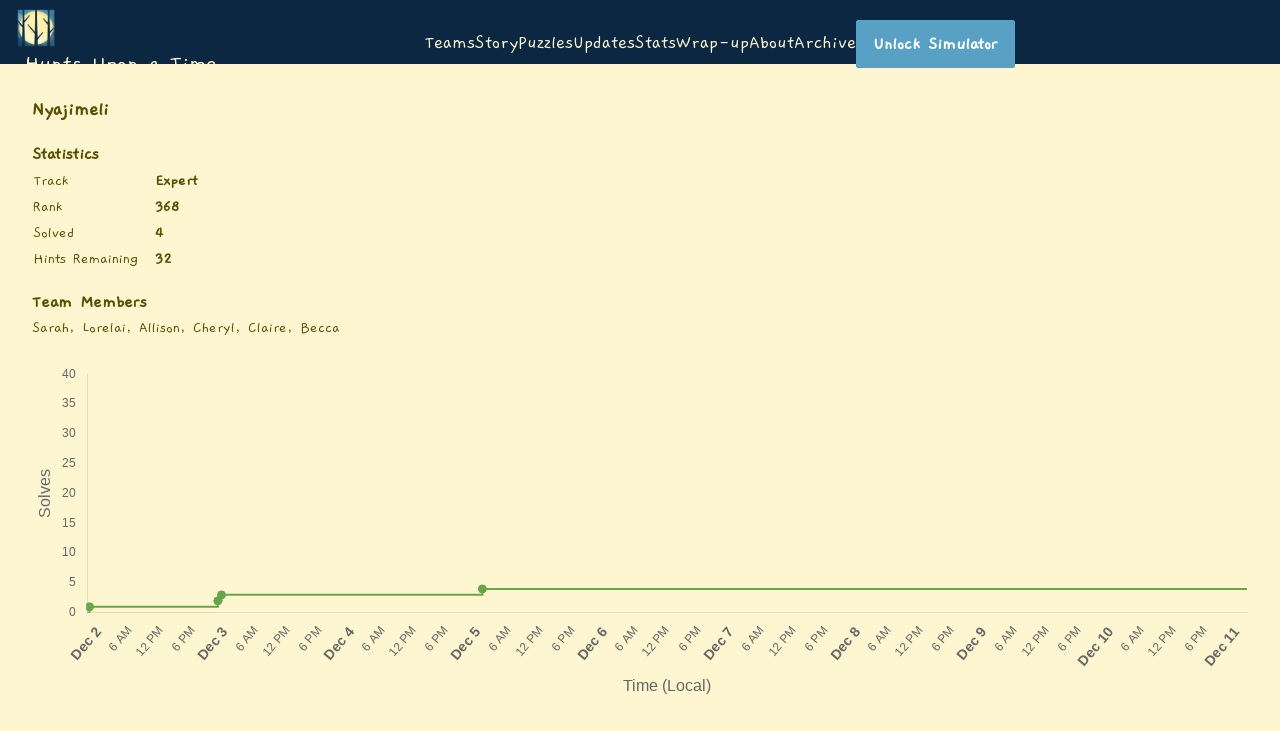

--- FILE ---
content_type: text/css; charset=utf-8
request_url: https://www.huntinality.com/_next/static/css/6fc7ffb3c19e771e.css
body_size: 54
content:
._container_1v3jh_1,._container_1veud_1{height:100%;width:100%}._container_1veud_1{position:relative}._fullPage_1veud_7,._nextPage_1veud_9,._prevPage_1veud_8{position:absolute}:is(._fullPage_1veud_7,._prevPage_1veud_8,._nextPage_1veud_9):is(._bottom-to-top_1veud_13,._top-to-bottom_1veud_13){overflow-y:hidden}:is(._fullPage_1veud_7,._prevPage_1veud_8,._nextPage_1veud_9):is(._left-to-right_1veud_17,._right-to-left_1veud_17){overflow-x:hidden}:is(._fullPage_1veud_7,._prevPage_1veud_8,._nextPage_1veud_9)>*{position:absolute}._fullPage_1veud_7,._fullPage_1veud_7>*{inset:0}._nextPage_1veud_9._top-to-bottom_1veud_13,._prevPage_1veud_8._bottom-to-top_1veud_13{top:0;right:0;left:0;height:50%;transform-origin:bottom}:is(._prevPage_1veud_8._bottom-to-top_1veud_13,._nextPage_1veud_9._top-to-bottom_1veud_13)>:first-child{top:0;right:0;left:0;height:200%}._nextPage_1veud_9._bottom-to-top_1veud_13,._prevPage_1veud_8._top-to-bottom_1veud_13{right:0;bottom:0;left:0;height:50%;transform-origin:top}:is(._prevPage_1veud_8._top-to-bottom_1veud_13,._nextPage_1veud_9._bottom-to-top_1veud_13)>:first-child{right:0;bottom:0;left:0;height:200%}._nextPage_1veud_9._right-to-left_1veud_17,._prevPage_1veud_8._left-to-right_1veud_17{top:0;right:0;bottom:0;width:50%;transform-origin:left}:is(._prevPage_1veud_8._left-to-right_1veud_17,._nextPage_1veud_9._right-to-left_1veud_17)>:first-child{top:0;right:0;bottom:0;width:200%}._nextPage_1veud_9._left-to-right_1veud_17,._prevPage_1veud_8._right-to-left_1veud_17{top:0;bottom:0;left:0;width:50%;transform-origin:right}:is(._prevPage_1veud_8._right-to-left_1veud_17,._nextPage_1veud_9._left-to-right_1veud_17)>:first-child{top:0;bottom:0;left:0;width:200%}._shadow_1veud_97{inset:0}

--- FILE ---
content_type: application/javascript; charset=utf-8
request_url: https://www.huntinality.com/_next/static/chunks/2866-b4c5bcc8ec624326.js
body_size: 3314
content:
(self.webpackChunk_N_E=self.webpackChunk_N_E||[]).push([[2866],{41557:function(e){e.exports=function(e){var t,n=[].forEach,l=[].some,o=document.body,i=!0,s=" ";function r(t,l){var o=l.appendChild(function(t){var l=document.createElement("li"),o=document.createElement("a");e.listItemClass&&l.setAttribute("class",e.listItemClass);e.onClick&&(o.onclick=e.onClick);e.includeTitleTags&&o.setAttribute("title",t.textContent);e.includeHtml&&t.childNodes.length?n.call(t.childNodes,(function(e){o.appendChild(e.cloneNode(!0))})):o.textContent=t.textContent;return o.setAttribute("href",e.basePath+"#"+t.id),o.setAttribute("class",e.linkClass+s+"node-name--"+t.nodeName+s+e.extraLinkClasses),l.appendChild(o),l}(t));if(t.children.length){var i=c(t.isCollapsed);t.children.forEach((function(e){r(e,i)})),o.appendChild(i)}}function c(t){var n=e.orderedList?"ol":"ul",l=document.createElement(n),o=e.listClass+s+e.extraListClasses;return t&&(o=(o=o+s+e.collapsibleClass)+s+e.isCollapsedClass),l.setAttribute("class",o),l}function a(t){var n=0;return null!==t&&(n=t.offsetTop,e.hasInnerContainers&&(n+=a(t.offsetParent))),n}function u(t){return t&&-1!==t.className.indexOf(e.collapsibleClass)&&-1!==t.className.indexOf(e.isCollapsedClass)?(t.className=t.className.split(s+e.isCollapsedClass).join(""),u(t.parentNode.parentNode)):t}return{enableTocAnimation:function(){i=!0},disableTocAnimation:function(t){var n=t.target||t.srcElement;"string"===typeof n.className&&-1!==n.className.indexOf(e.linkClass)&&(i=!1)},render:function(e,n){var l=c(!1);if(n.forEach((function(e){r(e,l)})),null!==(t=e||t))return t.firstChild&&t.removeChild(t.firstChild),0===n.length?t:t.appendChild(l)},updateToc:function(r){var c;c=e.scrollContainer&&document.querySelector(e.scrollContainer)?document.querySelector(e.scrollContainer).scrollTop:document.documentElement.scrollTop||o.scrollTop,e.positionFixedSelector&&function(){var n;n=e.scrollContainer&&document.querySelector(e.scrollContainer)?document.querySelector(e.scrollContainer).scrollTop:document.documentElement.scrollTop||o.scrollTop;var l=document.querySelector(e.positionFixedSelector);"auto"===e.fixedSidebarOffset&&(e.fixedSidebarOffset=t.offsetTop),n>e.fixedSidebarOffset?-1===l.className.indexOf(e.positionFixedClass)&&(l.className+=s+e.positionFixedClass):l.className=l.className.split(s+e.positionFixedClass).join("")}();var d,f=r;if(i&&null!==t&&f.length>0){l.call(f,(function(t,n){return a(t)>c+e.headingsOffset+10?(d=f[0===n?n:n-1],!0):n===f.length-1?(d=f[f.length-1],!0):void 0}));var m=t.querySelector("."+e.activeLinkClass),h=t.querySelector("."+e.linkClass+".node-name--"+d.nodeName+'[href="'+e.basePath+"#"+d.id.replace(/([ #;&,.+*~':"!^$[\]()=>|/\\@])/g,"\\$1")+'"]');if(m===h)return;var p=t.querySelectorAll("."+e.linkClass);n.call(p,(function(t){t.className=t.className.split(s+e.activeLinkClass).join("")}));var C=t.querySelectorAll("."+e.listItemClass);n.call(C,(function(t){t.className=t.className.split(s+e.activeListItemClass).join("")})),h&&-1===h.className.indexOf(e.activeLinkClass)&&(h.className+=s+e.activeLinkClass);var g=h&&h.parentNode;g&&-1===g.className.indexOf(e.activeListItemClass)&&(g.className+=s+e.activeListItemClass);var v=t.querySelectorAll("."+e.listClass+"."+e.collapsibleClass);n.call(v,(function(t){-1===t.className.indexOf(e.isCollapsedClass)&&(t.className+=s+e.isCollapsedClass)})),h&&h.nextSibling&&-1!==h.nextSibling.className.indexOf(e.isCollapsedClass)&&(h.nextSibling.className=h.nextSibling.className.split(s+e.isCollapsedClass).join("")),u(h&&h.parentNode.parentNode)}}}}},11340:function(e){e.exports={tocSelector:".js-toc",contentSelector:".js-toc-content",headingSelector:"h1, h2, h3",ignoreSelector:".js-toc-ignore",hasInnerContainers:!1,linkClass:"toc-link",extraLinkClasses:"",activeLinkClass:"is-active-link",listClass:"toc-list",extraListClasses:"",isCollapsedClass:"is-collapsed",collapsibleClass:"is-collapsible",listItemClass:"toc-list-item",activeListItemClass:"is-active-li",collapseDepth:0,scrollSmooth:!0,scrollSmoothDuration:420,scrollSmoothOffset:0,scrollEndCallback:function(e){},headingsOffset:1,throttleTimeout:50,positionFixedSelector:null,positionFixedClass:"is-position-fixed",fixedSidebarOffset:"auto",includeHtml:!1,includeTitleTags:!1,onClick:function(e){},orderedList:!0,scrollContainer:null,skipRendering:!1,headingLabelCallback:!1,ignoreHiddenElements:!1,headingObjectCallback:null,basePath:"",disableTocScrollSync:!1,tocScrollOffset:0}},92866:function(e,t,n){var l,o,i,s;s="undefined"!==typeof n.g?n.g:window||n.g,o=[],l=function(e){"use strict";var t,l,o,i=n(11340),s={},r={},c=n(41557),a=n(39620),u=n(43693),d=!!e&&!!e.document&&!!e.document.querySelector&&!!e.addEventListener;if("undefined"!==typeof window||d){var f=Object.prototype.hasOwnProperty;return r.destroy=function(){var e=C(s);null!==e&&(s.skipRendering||e&&(e.innerHTML=""),s.scrollContainer&&document.querySelector(s.scrollContainer)?(document.querySelector(s.scrollContainer).removeEventListener("scroll",this._scrollListener,!1),document.querySelector(s.scrollContainer).removeEventListener("resize",this._scrollListener,!1),t&&document.querySelector(s.scrollContainer).removeEventListener("click",this._clickListener,!1)):(document.removeEventListener("scroll",this._scrollListener,!1),document.removeEventListener("resize",this._scrollListener,!1),t&&document.removeEventListener("click",this._clickListener,!1)))},r.init=function(e){if(d){s=m(i,e||{}),this.options=s,this.state={},s.scrollSmooth&&(s.duration=s.scrollSmoothDuration,s.offset=s.scrollSmoothOffset,r.scrollSmooth=n(30764).initSmoothScrolling(s)),t=c(s),l=a(s),this._buildHtml=t,this._parseContent=l,this._headingsArray=o,r.destroy();var f=p(s);if(null!==f){var g=C(s);if(null!==g&&null!==(o=l.selectHeadings(f,s.headingSelector))){var v=l.nestHeadingsArray(o).nest;s.skipRendering||t.render(g,v),this._scrollListener=h((function(e){t.updateToc(o),!s.disableTocScrollSync&&u(s);var n=e&&e.target&&e.target.scrollingElement&&0===e.target.scrollingElement.scrollTop;(e&&(0===e.eventPhase||null===e.currentTarget)||n)&&(t.updateToc(o),s.scrollEndCallback&&s.scrollEndCallback(e))}),s.throttleTimeout),this._scrollListener(),s.scrollContainer&&document.querySelector(s.scrollContainer)?(document.querySelector(s.scrollContainer).addEventListener("scroll",this._scrollListener,!1),document.querySelector(s.scrollContainer).addEventListener("resize",this._scrollListener,!1)):(document.addEventListener("scroll",this._scrollListener,!1),document.addEventListener("resize",this._scrollListener,!1));var S=null;return this._clickListener=h((function(e){s.scrollSmooth&&t.disableTocAnimation(e),t.updateToc(o),S&&clearTimeout(S),S=setTimeout((function(){t.enableTocAnimation()}),s.scrollSmoothDuration)}),s.throttleTimeout),s.scrollContainer&&document.querySelector(s.scrollContainer)?document.querySelector(s.scrollContainer).addEventListener("click",this._clickListener,!1):document.addEventListener("click",this._clickListener,!1),this}}}},r.refresh=function(e){r.destroy(),r.init(e||this.options)},e.tocbot=r,r}function m(){for(var e={},t=0;t<arguments.length;t++){var n=arguments[t];for(var l in n)f.call(n,l)&&(e[l]=n[l])}return e}function h(e,t,n){var l,o;return t||(t=250),function(){var i=n||this,s=+new Date,r=arguments;l&&s<l+t?(clearTimeout(o),o=setTimeout((function(){l=s,e.apply(i,r)}),t)):(l=s,e.apply(i,r))}}function p(e){try{return e.contentElement||document.querySelector(e.contentSelector)}catch(t){return console.warn("Contents element not found: "+e.contentSelector),null}}function C(e){try{return e.tocElement||document.querySelector(e.tocSelector)}catch(t){return console.warn("TOC element not found: "+e.tocSelector),null}}}(s),void 0===(i="function"===typeof l?l.apply(t,o):l)||(e.exports=i)},39620:function(e){e.exports=function(e){var t=[].reduce;function n(e){return e[e.length-1]}function l(e){return+e.nodeName.toUpperCase().replace("H","")}function o(t){if(!function(e){try{return e instanceof window.HTMLElement||e instanceof window.parent.HTMLElement}catch(t){return e instanceof window.HTMLElement}}(t))return t;if(e.ignoreHiddenElements&&(!t.offsetHeight||!t.offsetParent))return null;const n=t.getAttribute("data-heading-label")||(e.headingLabelCallback?String(e.headingLabelCallback(t.textContent)):t.textContent.trim());var o={id:t.id,children:[],nodeName:t.nodeName,headingLevel:l(t),textContent:n};return e.includeHtml&&(o.childNodes=t.childNodes),e.headingObjectCallback?e.headingObjectCallback(o,t):o}return{nestHeadingsArray:function(l){return t.call(l,(function(t,l){var i=o(l);return i&&function(t,l){for(var i=o(t),s=i.headingLevel,r=l,c=n(r),a=s-(c?c.headingLevel:0);a>0&&(!(c=n(r))||s!==c.headingLevel);)c&&void 0!==c.children&&(r=c.children),a--;s>=e.collapseDepth&&(i.isCollapsed=!0),r.push(i)}(i,t.nest),t}),{nest:[]})},selectHeadings:function(t,n){var l=n;e.ignoreSelector&&(l=n.split(",").map((function(t){return t.trim()+":not("+e.ignoreSelector+")"})));try{return t.querySelectorAll(l)}catch(o){return console.warn("Headers not found with selector: "+l),null}}}}},30764:function(e,t){t.initSmoothScrolling=function(e){var t=e.duration,n=e.offset,l=location.hash?o(location.href):location.href;function o(e){return e.slice(0,e.lastIndexOf("#"))}document.body.addEventListener("click",(function(i){var s;"a"!==(s=i.target).tagName.toLowerCase()||!(s.hash.length>0||"#"===s.href.charAt(s.href.length-1))||o(s.href)!==l&&o(s.href)+"#"!==l||i.target.className.indexOf("no-smooth-scroll")>-1||"#"===i.target.href.charAt(i.target.href.length-2)&&"!"===i.target.href.charAt(i.target.href.length-1)||-1===i.target.className.indexOf(e.linkClass)||function(e,t){var n,l,o=window.pageYOffset,i={duration:t.duration,offset:t.offset||0,callback:t.callback,easing:t.easing||d},s=document.querySelector('[id="'+decodeURI(e).split("#").join("")+'"]')||document.querySelector('[id="'+e.split("#").join("")+'"]'),r="string"===typeof e?i.offset+(e?s&&s.getBoundingClientRect().top||0:-(document.documentElement.scrollTop||document.body.scrollTop)):e,c="function"===typeof i.duration?i.duration(r):i.duration;function a(e){l=e-n,window.scrollTo(0,i.easing(l,o,r,c)),l<c?requestAnimationFrame(a):u()}function u(){window.scrollTo(0,o+r),"function"===typeof i.callback&&i.callback()}function d(e,t,n,l){return(e/=l/2)<1?n/2*e*e+t:-n/2*(--e*(e-2)-1)+t}requestAnimationFrame((function(e){n=e,a(e)}))}(i.target.hash,{duration:t,offset:n,callback:function(){!function(e){var t=document.getElementById(e.substring(1));t&&(/^(?:a|select|input|button|textarea)$/i.test(t.tagName)||(t.tabIndex=-1),t.focus())}(i.target.hash)}})}),!1)}},43693:function(e){e.exports=function(e){var t=e.tocElement||document.querySelector(e.tocSelector);if(t&&t.scrollHeight>t.clientHeight){var n=t.querySelector("."+e.activeListItemClass);n&&(t.scrollTop=n.offsetTop-e.tocScrollOffset)}}}}]);

--- FILE ---
content_type: image/svg+xml
request_url: https://www.huntinality.com/_next/static/assets/4da3201b0b011852.svg
body_size: 515602
content:
<svg width="2254" height="2250" xmlns="http://www.w3.org/2000/svg" xmlns:xlink="http://www.w3.org/1999/xlink" xml:space="preserve" viewBox="0 0 2254 2250"><defs><image width="1529" height="1536" xlink:href="[data-uri]" preserveAspectRatio="none" id="img1"></image></defs><g transform="translate(-371 -375)"><g transform="matrix(0.000164028 0 0 0.000164028 371 375)"><g transform="matrix(1.00636 0 0 1 0.00683594 -0.0659341)"><use width="100%" height="100%" xlink:href="#img1" transform="scale(8930.46 8930.46)"></use></g></g></g></svg>

--- FILE ---
content_type: application/javascript; charset=utf-8
request_url: https://www.huntinality.com/_next/static/chunks/pages/rounds/creatures-562fe8cb1e7edad7.js
body_size: 1258
content:
(self.webpackChunk_N_E=self.webpackChunk_N_E||[]).push([[177],{85476:function(e,t,i){(window.__NEXT_P=window.__NEXT_P||[]).push(["/rounds/creatures",function(){return i(88473)}])},88473:function(e,t,i){"use strict";i.r(t),i.d(t,{__N_SSG:function(){return _}});var n=i(85893),a=i(65988),d=i.n(a),c=i(78550),s=i(25675),l=i(1034),h=i(46862),r=i(9008),f=i(16019),x=i(12813),o=i(41582),u=i(52525),p=i(63719),m=i(81257),g=i(25454),w=i(4894),y=[{image:o,height:51,width:198,left:1199,top:613},{image:u,height:71,width:225,left:302,top:533},{image:x,height:97,width:183,left:1375,top:844},{image:p,height:57,width:281,left:76,top:829},{image:m,height:58,width:222,left:1577,top:720},{image:g,height:36,width:156,left:540,top:751}],v=function(e){return(0,n.jsxs)(n.Fragment,{children:[(0,n.jsx)(d(),{id:"5aa05eaeee045003",dynamic:[e.index,y[e.index].height/1080*100,y[e.index].width/1920*100,y[e.index].left/1920*100,y[e.index].top/1080*100],children:"#eye".concat(e.index,"{height: ").concat(y[e.index].height/1080*100,"%;\nwidth: ").concat(y[e.index].width/1920*100,"%;\nleft: ").concat(y[e.index].left/1920*100,"%;\ntop: ").concat(y[e.index].top/1080*100,"%}")}),(0,n.jsx)("div",{id:"eye".concat(e.index),className:d().dynamic([["5aa05eaeee045003",[e.index,y[e.index].height/1080*100,y[e.index].width/1920*100,y[e.index].left/1920*100,y[e.index].top/1080*100]]])+" absolute hover:drop-shadow-[0_0px_10px_yellow]",children:(0,n.jsx)("a",{href:"/puzzles/".concat(e.puzzle.slug),className:d().dynamic([["5aa05eaeee045003",[e.index,y[e.index].height/1080*100,y[e.index].width/1920*100,y[e.index].left/1920*100,y[e.index].top/1080*100]]]),children:(0,n.jsxs)("div",{className:d().dynamic([["5aa05eaeee045003",[e.index,y[e.index].height/1080*100,y[e.index].width/1920*100,y[e.index].left/1920*100,y[e.index].top/1080*100]]])+" w-full h-full relative",children:[(0,n.jsx)(s.default,{alt:"a pair of eyes",src:y[e.index].image,layout:"fill",className:"z-10"}),(0,n.jsx)("div",{className:d().dynamic([["5aa05eaeee045003",[e.index,y[e.index].height/1080*100,y[e.index].width/1920*100,y[e.index].left/1920*100,y[e.index].top/1080*100]]])+" flex place-content-center",children:(0,n.jsxs)("div",{className:d().dynamic([["5aa05eaeee045003",[e.index,y[e.index].height/1080*100,y[e.index].width/1920*100,y[e.index].left/1920*100,y[e.index].top/1080*100]]])+" absolute top-full leading-tight text-center pt-1",children:[(0,n.jsx)("p",{className:d().dynamic([["5aa05eaeee045003",[e.index,y[e.index].height/1080*100,y[e.index].width/1920*100,y[e.index].left/1920*100,y[e.index].top/1080*100]]])+" text-[min(1.5vw,3vh)] text-base-100",children:e.puzzle.name}),e.puzzle.answer&&(0,n.jsx)("p",{className:d().dynamic([["5aa05eaeee045003",[e.index,y[e.index].height/1080*100,y[e.index].width/1920*100,y[e.index].left/1920*100,y[e.index].top/1080*100]]])+" text-[min(1vw,2vh)] text-primary font-black font-title",children:e.puzzle.answer})]})})]})})})]})},j={image:w,height:495,width:538,left:687,top:72},N=function(e){return(0,n.jsxs)(n.Fragment,{children:[(0,n.jsx)(d(),{id:"9fd22142d7fc454c",dynamic:[j.height/1080*100,j.width/1920*100,j.left/1920*100,j.top/1080*100],children:"#manyeyes{height: ".concat(j.height/1080*100,"%;\nwidth: ").concat(j.width/1920*100,"%;\nleft: ").concat(j.left/1920*100,"%;\ntop: ").concat(j.top/1080*100,"%}")}),(0,n.jsx)("div",{id:"manyeyes",className:d().dynamic([["9fd22142d7fc454c",[j.height/1080*100,j.width/1920*100,j.left/1920*100,j.top/1080*100]]])+" absolute hover:drop-shadow-[0_0px_10px_yellow]",children:(0,n.jsx)("a",{href:"/puzzles/".concat(e.meta.slug),className:d().dynamic([["9fd22142d7fc454c",[j.height/1080*100,j.width/1920*100,j.left/1920*100,j.top/1080*100]]]),children:(0,n.jsxs)("div",{className:d().dynamic([["9fd22142d7fc454c",[j.height/1080*100,j.width/1920*100,j.left/1920*100,j.top/1080*100]]])+" w-full h-full relative",children:[(0,n.jsx)(s.default,{alt:"many eyes",src:j.image,layout:"fill",className:"z-10"}),(0,n.jsx)("div",{className:d().dynamic([["9fd22142d7fc454c",[j.height/1080*100,j.width/1920*100,j.left/1920*100,j.top/1080*100]]])+" absolute grid place-content-center w-full h-full z-20",children:(0,n.jsxs)("div",{className:d().dynamic([["9fd22142d7fc454c",[j.height/1080*100,j.width/1920*100,j.left/1920*100,j.top/1080*100]]])+" leading-tight text-center w-min",children:[(0,n.jsx)("p",{className:d().dynamic([["9fd22142d7fc454c",[j.height/1080*100,j.width/1920*100,j.left/1920*100,j.top/1080*100]]])+" text-[min(1.5vw,3vh)] text-base-100",children:e.meta.name}),e.meta.answer&&(0,n.jsx)("p",{className:d().dynamic([["9fd22142d7fc454c",[j.height/1080*100,j.width/1920*100,j.left/1920*100,j.top/1080*100]]])+" text-[min(1vw,2vh)] text-primary font-black font-title",children:e.meta.answer})]})})]})})})]})},_=!0;t.default=function(e){var t=e.huntContext,i=e.puzzles,a=i.filter((function(e){return!e.is_meta})),s=i.find((function(e){return e.is_meta}));return(0,n.jsx)(l.Z,{huntContext:t,children:(0,n.jsxs)(h.p,{children:[(0,n.jsx)(r.default,{children:(0,n.jsx)("title",{className:d().dynamic([["3dff65a17287007d",[f]]]),children:"Creatures Hollow"})}),(0,n.jsx)(d(),{id:"3dff65a17287007d",dynamic:[f],children:".bg-creatures{background-image:url('".concat(f,"')}")}),(0,n.jsx)("div",{className:d().dynamic([["3dff65a17287007d",[f]]])+" grid place-content-center w-full h-full bg-black",children:(0,n.jsxs)("div",{className:d().dynamic([["3dff65a17287007d",[f]]])+" "+((0,c.Z)("relative bg-creatures bg-contain bg-center bg-no-repeat h-[calc(100vh_-_4rem)] max-h-[56.25vw] aspect-video")||""),children:[a.map((function(e,t){return(0,n.jsx)(v,{puzzle:e,index:t},e.name)})),s&&(0,n.jsx)(N,{meta:s})]})})]})})}},16019:function(e,t,i){"use strict";e.exports=i.p+"static/assets/creatures/1a847189c00b6b80.png"},12813:function(e,t,i){"use strict";e.exports=i.p+"static/assets/creatures/78da3b2050d25c76.png"},41582:function(e,t,i){"use strict";e.exports=i.p+"static/assets/creatures/2cd680555fae5c00.png"},52525:function(e,t,i){"use strict";e.exports=i.p+"static/assets/creatures/4e73a3eacda4fd03.png"},63719:function(e,t,i){"use strict";e.exports=i.p+"static/assets/creatures/e4cb71fd14fd7778.png"},81257:function(e,t,i){"use strict";e.exports=i.p+"static/assets/creatures/514768e68e660691.png"},25454:function(e,t,i){"use strict";e.exports=i.p+"static/assets/creatures/7fc01b5bcd1d1c09.png"},4894:function(e,t,i){"use strict";e.exports=i.p+"static/assets/creatures/fda10e5fcf594ad1.png"}},function(e){e.O(0,[9584,2343,5995,5988,9260,2040,9774,2888,179],(function(){return t=85476,e(e.s=t);var t}));var t=e.O();_N_E=t}]);

--- FILE ---
content_type: application/javascript; charset=utf-8
request_url: https://www.huntinality.com/_next/static/chunks/pages/stats-89f4b4edc64a2838.js
body_size: 4223
content:
(self.webpackChunk_N_E=self.webpackChunk_N_E||[]).push([[3368],{27484:function(t){t.exports=function(){"use strict";var t=1e3,n=6e4,e=36e5,s="millisecond",r="second",i="minute",u="hour",a="day",o="week",c="month",h="quarter",d="year",f="date",$="Invalid Date",l=/^(\d{4})[-/]?(\d{1,2})?[-/]?(\d{0,2})[Tt\s]*(\d{1,2})?:?(\d{1,2})?:?(\d{1,2})?[.:]?(\d+)?$/,m=/\[([^\]]+)]|Y{1,4}|M{1,4}|D{1,2}|d{1,4}|H{1,2}|h{1,2}|a|A|m{1,2}|s{1,2}|Z{1,2}|SSS/g,y={name:"en",weekdays:"Sunday_Monday_Tuesday_Wednesday_Thursday_Friday_Saturday".split("_"),months:"January_February_March_April_May_June_July_August_September_October_November_December".split("_"),ordinal:function(t){var n=["th","st","nd","rd"],e=t%100;return"["+t+(n[(e-20)%10]||n[e]||n[0])+"]"}},v=function(t,n,e){var s=String(t);return!s||s.length>=n?t:""+Array(n+1-s.length).join(e)+t},M={s:v,z:function(t){var n=-t.utcOffset(),e=Math.abs(n),s=Math.floor(e/60),r=e%60;return(n<=0?"+":"-")+v(s,2,"0")+":"+v(r,2,"0")},m:function t(n,e){if(n.date()<e.date())return-t(e,n);var s=12*(e.year()-n.year())+(e.month()-n.month()),r=n.clone().add(s,c),i=e-r<0,u=n.clone().add(s+(i?-1:1),c);return+(-(s+(e-r)/(i?r-u:u-r))||0)},a:function(t){return t<0?Math.ceil(t)||0:Math.floor(t)},p:function(t){return{M:c,y:d,w:o,d:a,D:f,h:u,m:i,s:r,ms:s,Q:h}[t]||String(t||"").toLowerCase().replace(/s$/,"")},u:function(t){return void 0===t}},g="en",p={};p[g]=y;var D=function(t){return t instanceof _},S=function t(n,e,s){var r;if(!n)return g;if("string"==typeof n){var i=n.toLowerCase();p[i]&&(r=i),e&&(p[i]=e,r=i);var u=n.split("-");if(!r&&u.length>1)return t(u[0])}else{var a=n.name;p[a]=n,r=a}return!s&&r&&(g=r),r||!s&&g},w=function(t,n){if(D(t))return t.clone();var e="object"==typeof n?n:{};return e.date=t,e.args=arguments,new _(e)},b=M;b.l=S,b.i=D,b.w=function(t,n){return w(t,{locale:n.$L,utc:n.$u,x:n.$x,$offset:n.$offset})};var _=function(){function y(t){this.$L=S(t.locale,null,!0),this.parse(t)}var v=y.prototype;return v.parse=function(t){this.$d=function(t){var n=t.date,e=t.utc;if(null===n)return new Date(NaN);if(b.u(n))return new Date;if(n instanceof Date)return new Date(n);if("string"==typeof n&&!/Z$/i.test(n)){var s=n.match(l);if(s){var r=s[2]-1||0,i=(s[7]||"0").substring(0,3);return e?new Date(Date.UTC(s[1],r,s[3]||1,s[4]||0,s[5]||0,s[6]||0,i)):new Date(s[1],r,s[3]||1,s[4]||0,s[5]||0,s[6]||0,i)}}return new Date(n)}(t),this.$x=t.x||{},this.init()},v.init=function(){var t=this.$d;this.$y=t.getFullYear(),this.$M=t.getMonth(),this.$D=t.getDate(),this.$W=t.getDay(),this.$H=t.getHours(),this.$m=t.getMinutes(),this.$s=t.getSeconds(),this.$ms=t.getMilliseconds()},v.$utils=function(){return b},v.isValid=function(){return!(this.$d.toString()===$)},v.isSame=function(t,n){var e=w(t);return this.startOf(n)<=e&&e<=this.endOf(n)},v.isAfter=function(t,n){return w(t)<this.startOf(n)},v.isBefore=function(t,n){return this.endOf(n)<w(t)},v.$g=function(t,n,e){return b.u(t)?this[n]:this.set(e,t)},v.unix=function(){return Math.floor(this.valueOf()/1e3)},v.valueOf=function(){return this.$d.getTime()},v.startOf=function(t,n){var e=this,s=!!b.u(n)||n,h=b.p(t),$=function(t,n){var r=b.w(e.$u?Date.UTC(e.$y,n,t):new Date(e.$y,n,t),e);return s?r:r.endOf(a)},l=function(t,n){return b.w(e.toDate()[t].apply(e.toDate("s"),(s?[0,0,0,0]:[23,59,59,999]).slice(n)),e)},m=this.$W,y=this.$M,v=this.$D,M="set"+(this.$u?"UTC":"");switch(h){case d:return s?$(1,0):$(31,11);case c:return s?$(1,y):$(0,y+1);case o:var g=this.$locale().weekStart||0,p=(m<g?m+7:m)-g;return $(s?v-p:v+(6-p),y);case a:case f:return l(M+"Hours",0);case u:return l(M+"Minutes",1);case i:return l(M+"Seconds",2);case r:return l(M+"Milliseconds",3);default:return this.clone()}},v.endOf=function(t){return this.startOf(t,!1)},v.$set=function(t,n){var e,o=b.p(t),h="set"+(this.$u?"UTC":""),$=(e={},e[a]=h+"Date",e[f]=h+"Date",e[c]=h+"Month",e[d]=h+"FullYear",e[u]=h+"Hours",e[i]=h+"Minutes",e[r]=h+"Seconds",e[s]=h+"Milliseconds",e)[o],l=o===a?this.$D+(n-this.$W):n;if(o===c||o===d){var m=this.clone().set(f,1);m.$d[$](l),m.init(),this.$d=m.set(f,Math.min(this.$D,m.daysInMonth())).$d}else $&&this.$d[$](l);return this.init(),this},v.set=function(t,n){return this.clone().$set(t,n)},v.get=function(t){return this[b.p(t)]()},v.add=function(s,h){var f,$=this;s=Number(s);var l=b.p(h),m=function(t){var n=w($);return b.w(n.date(n.date()+Math.round(t*s)),$)};if(l===c)return this.set(c,this.$M+s);if(l===d)return this.set(d,this.$y+s);if(l===a)return m(1);if(l===o)return m(7);var y=(f={},f[i]=n,f[u]=e,f[r]=t,f)[l]||1,v=this.$d.getTime()+s*y;return b.w(v,this)},v.subtract=function(t,n){return this.add(-1*t,n)},v.format=function(t){var n=this,e=this.$locale();if(!this.isValid())return e.invalidDate||$;var s=t||"YYYY-MM-DDTHH:mm:ssZ",r=b.z(this),i=this.$H,u=this.$m,a=this.$M,o=e.weekdays,c=e.months,h=e.meridiem,d=function(t,e,r,i){return t&&(t[e]||t(n,s))||r[e].slice(0,i)},f=function(t){return b.s(i%12||12,t,"0")},l=h||function(t,n,e){var s=t<12?"AM":"PM";return e?s.toLowerCase():s};return s.replace(m,(function(t,s){return s||function(t){switch(t){case"YY":return String(n.$y).slice(-2);case"YYYY":return b.s(n.$y,4,"0");case"M":return a+1;case"MM":return b.s(a+1,2,"0");case"MMM":return d(e.monthsShort,a,c,3);case"MMMM":return d(c,a);case"D":return n.$D;case"DD":return b.s(n.$D,2,"0");case"d":return String(n.$W);case"dd":return d(e.weekdaysMin,n.$W,o,2);case"ddd":return d(e.weekdaysShort,n.$W,o,3);case"dddd":return o[n.$W];case"H":return String(i);case"HH":return b.s(i,2,"0");case"h":return f(1);case"hh":return f(2);case"a":return l(i,u,!0);case"A":return l(i,u,!1);case"m":return String(u);case"mm":return b.s(u,2,"0");case"s":return String(n.$s);case"ss":return b.s(n.$s,2,"0");case"SSS":return b.s(n.$ms,3,"0");case"Z":return r}return null}(t)||r.replace(":","")}))},v.utcOffset=function(){return 15*-Math.round(this.$d.getTimezoneOffset()/15)},v.diff=function(s,f,$){var l,m=this,y=b.p(f),v=w(s),M=(v.utcOffset()-this.utcOffset())*n,g=this-v,p=function(){return b.m(m,v)};switch(y){case d:l=p()/12;break;case c:l=p();break;case h:l=p()/3;break;case o:l=(g-M)/6048e5;break;case a:l=(g-M)/864e5;break;case u:l=g/e;break;case i:l=g/n;break;case r:l=g/t;break;default:l=g}return $?l:b.a(l)},v.daysInMonth=function(){return this.endOf(c).$D},v.$locale=function(){return p[this.$L]},v.locale=function(t,n){if(!t)return this.$L;var e=this.clone(),s=S(t,n,!0);return s&&(e.$L=s),e},v.clone=function(){return b.w(this.$d,this)},v.toDate=function(){return new Date(this.valueOf())},v.toJSON=function(){return this.isValid()?this.toISOString():null},v.toISOString=function(){return this.$d.toISOString()},v.toString=function(){return this.$d.toUTCString()},y}(),O=_.prototype;return w.prototype=O,[["$ms",s],["$s",r],["$m",i],["$H",u],["$W",a],["$M",c],["$y",d],["$D",f]].forEach((function(t){O[t[1]]=function(n){return this.$g(n,t[0],t[1])}})),w.extend=function(t,n){return t.$i||(t(n,_,w),t.$i=!0),w},w.locale=S,w.isDayjs=D,w.unix=function(t){return w(1e3*t)},w.en=p[g],w.Ls=p,w.p={},w}()},1646:function(t){t.exports=function(){"use strict";var t,n,e=1e3,s=6e4,r=36e5,i=864e5,u=/\[([^\]]+)]|Y{1,4}|M{1,4}|D{1,2}|d{1,4}|H{1,2}|h{1,2}|a|A|m{1,2}|s{1,2}|Z{1,2}|SSS/g,a=31536e6,o=2592e6,c=/^(-|\+)?P(?:([-+]?[0-9,.]*)Y)?(?:([-+]?[0-9,.]*)M)?(?:([-+]?[0-9,.]*)W)?(?:([-+]?[0-9,.]*)D)?(?:T(?:([-+]?[0-9,.]*)H)?(?:([-+]?[0-9,.]*)M)?(?:([-+]?[0-9,.]*)S)?)?$/,h={years:a,months:o,days:i,hours:r,minutes:s,seconds:e,milliseconds:1,weeks:6048e5},d=function(t){return t instanceof M},f=function(t,n,e){return new M(t,e,n.$l)},$=function(t){return n.p(t)+"s"},l=function(t){return t<0},m=function(t){return l(t)?Math.ceil(t):Math.floor(t)},y=function(t){return Math.abs(t)},v=function(t,n){return t?l(t)?{negative:!0,format:""+y(t)+n}:{negative:!1,format:""+t+n}:{negative:!1,format:""}},M=function(){function l(t,n,e){var s=this;if(this.$d={},this.$l=e,void 0===t&&(this.$ms=0,this.parseFromMilliseconds()),n)return f(t*h[$(n)],this);if("number"==typeof t)return this.$ms=t,this.parseFromMilliseconds(),this;if("object"==typeof t)return Object.keys(t).forEach((function(n){s.$d[$(n)]=t[n]})),this.calMilliseconds(),this;if("string"==typeof t){var r=t.match(c);if(r){var i=r.slice(2).map((function(t){return null!=t?Number(t):0}));return this.$d.years=i[0],this.$d.months=i[1],this.$d.weeks=i[2],this.$d.days=i[3],this.$d.hours=i[4],this.$d.minutes=i[5],this.$d.seconds=i[6],this.calMilliseconds(),this}}return this}var y=l.prototype;return y.calMilliseconds=function(){var t=this;this.$ms=Object.keys(this.$d).reduce((function(n,e){return n+(t.$d[e]||0)*h[e]}),0)},y.parseFromMilliseconds=function(){var t=this.$ms;this.$d.years=m(t/a),t%=a,this.$d.months=m(t/o),t%=o,this.$d.days=m(t/i),t%=i,this.$d.hours=m(t/r),t%=r,this.$d.minutes=m(t/s),t%=s,this.$d.seconds=m(t/e),t%=e,this.$d.milliseconds=t},y.toISOString=function(){var t=v(this.$d.years,"Y"),n=v(this.$d.months,"M"),e=+this.$d.days||0;this.$d.weeks&&(e+=7*this.$d.weeks);var s=v(e,"D"),r=v(this.$d.hours,"H"),i=v(this.$d.minutes,"M"),u=this.$d.seconds||0;this.$d.milliseconds&&(u+=this.$d.milliseconds/1e3);var a=v(u,"S"),o=t.negative||n.negative||s.negative||r.negative||i.negative||a.negative,c=r.format||i.format||a.format?"T":"",h=(o?"-":"")+"P"+t.format+n.format+s.format+c+r.format+i.format+a.format;return"P"===h||"-P"===h?"P0D":h},y.toJSON=function(){return this.toISOString()},y.format=function(t){var e=t||"YYYY-MM-DDTHH:mm:ss",s={Y:this.$d.years,YY:n.s(this.$d.years,2,"0"),YYYY:n.s(this.$d.years,4,"0"),M:this.$d.months,MM:n.s(this.$d.months,2,"0"),D:this.$d.days,DD:n.s(this.$d.days,2,"0"),H:this.$d.hours,HH:n.s(this.$d.hours,2,"0"),m:this.$d.minutes,mm:n.s(this.$d.minutes,2,"0"),s:this.$d.seconds,ss:n.s(this.$d.seconds,2,"0"),SSS:n.s(this.$d.milliseconds,3,"0")};return e.replace(u,(function(t,n){return n||String(s[t])}))},y.as=function(t){return this.$ms/h[$(t)]},y.get=function(t){var n=this.$ms,e=$(t);return"milliseconds"===e?n%=1e3:n="weeks"===e?m(n/h[e]):this.$d[e],0===n?0:n},y.add=function(t,n,e){var s;return s=n?t*h[$(n)]:d(t)?t.$ms:f(t,this).$ms,f(this.$ms+s*(e?-1:1),this)},y.subtract=function(t,n){return this.add(t,n,!0)},y.locale=function(t){var n=this.clone();return n.$l=t,n},y.clone=function(){return f(this.$ms,this)},y.humanize=function(n){return t().add(this.$ms,"ms").locale(this.$l).fromNow(!n)},y.valueOf=function(){return this.asMilliseconds()},y.milliseconds=function(){return this.get("milliseconds")},y.asMilliseconds=function(){return this.as("milliseconds")},y.seconds=function(){return this.get("seconds")},y.asSeconds=function(){return this.as("seconds")},y.minutes=function(){return this.get("minutes")},y.asMinutes=function(){return this.as("minutes")},y.hours=function(){return this.get("hours")},y.asHours=function(){return this.as("hours")},y.days=function(){return this.get("days")},y.asDays=function(){return this.as("days")},y.weeks=function(){return this.get("weeks")},y.asWeeks=function(){return this.as("weeks")},y.months=function(){return this.get("months")},y.asMonths=function(){return this.as("months")},y.years=function(){return this.get("years")},y.asYears=function(){return this.as("years")},l}(),g=function(t,n,e){return t.add(n.years()*e,"y").add(n.months()*e,"M").add(n.days()*e,"d").add(n.hours()*e,"h").add(n.minutes()*e,"m").add(n.seconds()*e,"s").add(n.milliseconds()*e,"ms")};return function(e,s,r){t=r,n=r().$utils(),r.duration=function(t,n){var e=r.locale();return f(t,{$l:e},n)},r.isDuration=d;var i=s.prototype.add,u=s.prototype.subtract;s.prototype.add=function(t,n){return d(t)?g(this,t,1):i.bind(this)(t,n)},s.prototype.subtract=function(t,n){return d(t)?g(this,t,-1):u.bind(this)(t,n)}}}()},90964:function(t,n,e){(window.__NEXT_P=window.__NEXT_P||[]).push(["/stats",function(){return e(428)}])}},function(t){t.O(0,[9584,2757,2343,5995,7691,2040,428,9774,2888,179],(function(){return n=90964,t(t.s=n);var n}));var n=t.O();_N_E=n}]);

--- FILE ---
content_type: application/javascript; charset=utf-8
request_url: https://www.huntinality.com/_next/static/chunks/pages/about-aac4011b70664bd6.js
body_size: 7191
content:
(self.webpackChunk_N_E=self.webpackChunk_N_E||[]).push([[2521],{74613:function(e,r,s){(window.__NEXT_P=window.__NEXT_P||[]).push(["/about",function(){return s(14228)}])},17376:function(e,r,s){"use strict";s.d(r,{_z:function(){return l},eg:function(){return i},fv:function(){return a},ki:function(){return o},L3:function(){return c},iA:function(){return h},pj:function(){return d},xD:function(){return u},ut:function(){return p},o_:function(){return x}});var t=s(85893),n=s(78550),l=function(e){return(0,t.jsx)("main",{className:(0,n.Z)("container mx-auto px-8 py-8",e.className),children:e.children})},i=function(e){var r=e.children;return(0,t.jsx)("span",{className:"font-bold underline text-red-600",children:r})},a=function(e){var r=e.children,s=e.className;return(0,t.jsx)("span",{className:(0,n.Z)("font-mono",s),children:r})},o=function(e){var r=e.children,s=e.className;return(0,t.jsx)("article",{className:(0,n.Z)("container prose space-y-4 max-w-none",s),children:r})},c=function(){return(0,t.jsx)("div",{className:"divider"})},h=function(e){var r=e.children,s=e.className;return(0,t.jsx)("table",{className:(0,n.Z)("table border border-black border-separate border-spacing-0 leading-none",s),children:r})},d=function(e){var r=e.children,s=e.className,l=e.colSpan,i=void 0===l?1:l,a=e.rowSpan,o=void 0===a?1:a,c=(0,n.Z)("border border-black rounded-none px-2 py-2",s);return(0,t.jsx)("td",{className:c,colSpan:i,rowSpan:o,children:r})},u=function(e){var r=e.children,s=e.className,l=e.colSpan,i=void 0===l?1:l,a=(0,n.Z)("border border-black rounded-none px-2 py-2",s);return(0,t.jsx)("th",{className:a,colSpan:i,children:r})},p=function(e,r,s){var n=s||r+1;return(0,t.jsxs)(t.Fragment,{children:[e.slice(0,r),(0,t.jsx)("span",{className:"font-bold underline",children:e.slice(r,n)}),e.substring(n)]})},x=function(e){var r=e.children,s=e.className;return(0,t.jsx)("span",{className:(0,n.Z)("bg-[hsl(var(--bc))] hover:bg-transparent",s),children:r})}},29532:function(e,r,s){"use strict";var t=s(85893),n=s(67294),l=s(9008),i=s(78550);function a(e,r,s){return r in e?Object.defineProperty(e,r,{value:s,enumerable:!0,configurable:!0,writable:!0}):e[r]=s,e}function o(e){for(var r=1;r<arguments.length;r++){var s=null!=arguments[r]?arguments[r]:{},t=Object.keys(s);"function"===typeof Object.getOwnPropertySymbols&&(t=t.concat(Object.getOwnPropertySymbols(s).filter((function(e){return Object.getOwnPropertyDescriptor(s,e).enumerable})))),t.forEach((function(r){a(e,r,s[r])}))}return e}var c=function(e){var r=e.title,s=e.removeMargin,l=e.id,a=e.className,o=e.as,c=void 0===o?"h1":o;return n.createElement(c,{id:l,className:(0,i.Z)({small:r.length>=20,nomargin:s},"card-title",a)},(0,t.jsx)("span",{children:r}))};r.Z=function(e){var r=e.title,s=e.pageTitle,n=e.suppressPageTitle,i=e.subline,a=s||r;return(0,t.jsxs)(t.Fragment,{children:[!n&&(0,t.jsx)(l.default,{children:(0,t.jsx)("title",{children:a})}),(0,t.jsx)(c,o({},e)),i&&(0,t.jsx)("div",{className:"subline",children:i})]})}},14228:function(e,r,s){"use strict";s.r(r),s.d(r,{__N_SSG:function(){return p}});var t=s(85893),n=s(67294),l=s(17376),i=s(9008),a=s(1034),o=s(92866),c=s(29532),h=s(46862);function d(e,r,s){return r in e?Object.defineProperty(e,r,{value:s,enumerable:!0,configurable:!0,writable:!0}):e[r]=s,e}var u=function(){return(0,t.jsxs)("div",{className:"text-xl",children:[(0,t.jsx)(c.Z,{id:"header-0",as:"h1",title:"About"}),(0,t.jsx)("p",{children:(0,t.jsx)("span",{style:{color:"#212529"},children:"Huntinality is an online puzzle hunt consisting of rounds of puzzles and metapuzzles written by Cardinality. It is designed for teams of up to 6 people and is open to people of any and all puzzling experience."})}),(0,t.jsx)("p",{children:(0,t.jsx)("span",{style:{color:"#212529"},children:"This page is not a puzzle."})}),(0,t.jsx)(c.Z,{id:"header-1",as:"h1",title:"Rules",suppressPageTitle:!0}),(0,t.jsx)(c.Z,{id:"header-2",as:"h2",title:"Format",suppressPageTitle:!0}),(0,t.jsxs)("ul",{children:[(0,t.jsxs)("li",{children:[(0,t.jsxs)("span",{style:{color:"#212529"},children:["Huntinality III: Hunts Upon a Time starts on"," "]}),(0,t.jsx)("span",{style:{color:"#212529"},children:(0,t.jsx)("strong",{children:"Friday, December 1, 2023 at 03:00 PM PST"})}),(0,t.jsx)("span",{style:{color:"#212529"},children:" and ends on "}),(0,t.jsx)("span",{style:{color:"#212529"},children:(0,t.jsx)("strong",{children:"Sunday, December 10, 2023 at 07:00 PM PST"})}),(0,t.jsx)("span",{style:{color:"#212529"},children:", at which point puzzle solutions will be available. However, we will leave most of the website (including the answer checker) running so teams can still submit answers and go through the hunt at their own pace."})]}),(0,t.jsx)("li",{children:(0,t.jsxs)("span",{style:{color:"#212529"},children:["Teams have a maximum size of 6. You may not create multiple accounts or be on multiple teams. If you would like to include additional inexperienced puzzlers on your team, please"," ",(0,t.jsx)("a",{rel:"noreferrer",href:"mailto:contact@huntinality.com",target:"_blank",children:(0,t.jsx)("span",{style:{color:"#212529"},children:"email us"})})," ","and we'll consider your request."]})}),(0,t.jsx)("li",{children:(0,t.jsx)("span",{style:{color:"#212529"},children:"A few puzzles will be available at the start, and more puzzles will be unlocked as you solve them. In total, there are about 35 puzzles in the hunt."})}),(0,t.jsx)("li",{children:(0,t.jsx)("span",{style:{color:"#212529"},children:"There will be 2 tracks: Expert and Casual."})}),(0,t.jsxs)("ul",{children:[(0,t.jsx)("li",{children:(0,t.jsx)("span",{style:{color:"#212529"},children:"The puzzle content will remain largely the same across the two tracks but may differ slightly (e.g. certain keywords may be highlighted for the casual track)."})}),(0,t.jsx)("li",{children:(0,t.jsx)("span",{style:{color:"#212529"},children:"You may switch tracks in either direction before the hunt begins. After the hunt has begun, you may only switch from Expert to Casual (and not the other way)."})})]})]}),(0,t.jsx)(c.Z,{id:"header-3",as:"h2",title:"Ranking",suppressPageTitle:!0}),(0,t.jsxs)("ul",{children:[(0,t.jsx)("li",{children:(0,t.jsx)("span",{style:{color:"#212529"},children:"Besides pride and joy, there are no prizes for finishing first (or second, or last...)"})}),(0,t.jsx)("li",{children:(0,t.jsx)("span",{style:{color:"#212529"},children:"Expert track teams that complete the hunt will be ranked by the time at which they finish the final metapuzzle. Teams that do not complete the hunt will be ranked by number of metapuzzles solved, then number of puzzles solved, and tie-broken by earliest last solve time."})}),(0,t.jsx)("li",{children:(0,t.jsx)("span",{style:{color:"#212529"},children:"Casual teams will not be ranked - they will be ordered alphanumerically."})})]}),(0,t.jsx)(c.Z,{id:"header-4",as:"h2",title:"Solving",suppressPageTitle:!0}),(0,t.jsxs)("ul",{children:[(0,t.jsx)("li",{children:(0,t.jsx)("span",{style:{color:"#212529"},children:"Each answer is a string of letters A-Z. Lowercase letters will be changed into uppercase, and any other characters will be stripped before checking for correctness."})}),(0,t.jsx)("li",{children:(0,t.jsx)("span",{style:{color:"#212529"},children:"You have a budget of 20 total incorrect guesses for each puzzle before you are locked out of guesses."})}),(0,t.jsxs)("ul",{children:[(0,t.jsx)("li",{children:(0,t.jsx)("span",{style:{color:"#212529"},children:"There will be cases where partial answers will yield an automatic response. These do not count against the budget."})}),(0,t.jsx)("li",{children:(0,t.jsx)("span",{style:{color:"#212529"},children:"If you run out of guesses, you can email us and request more guesses. However, we reserve the right to deny your request if it looks like your team was making wild guesses unsupported by your actual solve state."})})]})]}),(0,t.jsx)(c.Z,{id:"header-5",as:"h2",title:"Hints",suppressPageTitle:!0}),(0,t.jsxs)("ul",{children:[(0,t.jsx)("li",{children:(0,t.jsx)("span",{style:{color:"#212529"},children:"Freeform hint responses will be available during the hunt."})}),(0,t.jsxs)("ul",{children:[(0,t.jsx)("li",{children:(0,t.jsxs)("span",{style:{color:"#212529"},children:["For expert teams, hint credit will accrue over time. The first 2 hint credits will be granted ",(0,t.jsx)("strong",{children:"18 hours"})," after the hunt begins (at 9:00 AM PT on Saturday, December 2). Teams will then receive an additional 2 hint credits every 12 hours."]})}),(0,t.jsx)("li",{children:(0,t.jsxs)("span",{style:{color:"#212529"},children:["Casual teams will have easier access to hints than Expert teams. Hints will be available from the start of the hunt with no set limit on hint credits, but we will aim to respond to at most",(0,t.jsx)("strong",{children:" 2 hints per hour"})," per team. We reserve the right to adjust this as we see fit depending on bandwidth and whether teams have explored advice given in the last hint."]})}),(0,t.jsx)("li",{children:(0,t.jsx)("span",{style:{color:"#212529"},children:"When requesting a hint, teams should provide as much detail as possible about what they have tried. Someone from the organizing team will respond with a hint to nudge you toward the next step(s)."})}),(0,t.jsx)("li",{children:(0,t.jsx)("span",{style:{color:"#212529"},children:"We aim to respond to hints within 30 minutes until 10 PM PT on Sunday, December 3, but do note that most of our hinters are on the west coast (PT), so there may be delays overnight. After that, you can still request hints until the end of the hunt, but our turnaround time will be closer to a few hours due to work / other obligations."})})]}),(0,t.jsxs)("li",{children:[(0,t.jsxs)("span",{style:{color:"#212529"},children:["After the hunt, you can always feel free to email us at"," "]}),(0,t.jsx)("a",{rel:"noreferrer",href:"mailto:contact@huntinality.com",target:"_blank",children:(0,t.jsx)("span",{style:{color:"#212529"},children:"contact@huntinality.com"})}),(0,t.jsxs)("span",{style:{color:"#212529"},children:[" ","with any questions, and we will respond when we see it."]})]})]}),(0,t.jsx)(c.Z,{id:"header-6",as:"h2",title:"Other",suppressPageTitle:!0}),(0,t.jsxs)("ul",{children:[(0,t.jsx)("li",{children:(0,t.jsx)("span",{style:{color:"#212529"},children:"You are highly encouraged to use external resources during the hunt, including other people, as long as they aren't also helping other teams and aren't actively participating in the hunt."})}),(0,t.jsx)("li",{children:(0,t.jsx)("span",{style:{color:"#212529"},children:'While the hunt is going on, do not post about the content of the hunt on any public platform (e.g. Facebook, Reddit, Twitter, skywriting, etc); we don\'t want you to spoil the experience for other participants. Feel free to post about the hunt in general (e.g. "I love Huntinality. #hype") or wait until after the hunt is over.'})}),(0,t.jsx)("li",{children:(0,t.jsxs)("span",{style:{color:"#212529"},children:[(0,t.jsx)("strong",{children:"You may not view source code, reverse-engineer, hack, decompile, or otherwise interact with the website in any unintended way."})," ","If you're not sure whether something is intended, email"," ",(0,t.jsx)("a",{rel:"noreferrer",href:"mailto:contact@huntinality.com",target:"_blank",children:(0,t.jsx)("span",{style:{color:"#212529"},children:"contact@huntinality.com"})}),"."]})}),(0,t.jsx)("li",{children:(0,t.jsx)("span",{style:{color:"#212529"},children:"We reserve the right to disqualify any team for unsportsmanlike conduct. This includes trying to hack the hunt website or cheating in any other way. It is not necessary or recommended to look at website source code or decompile any source code. Nor is it necessary to partake in any illegal actions to solve any puzzles."})}),(0,t.jsx)("li",{children:(0,t.jsx)("span",{style:{color:"#212529"},children:"We reserve the right to change any of these rules. If there's a big change, we'll announce it to all teams."})}),(0,t.jsxs)("li",{children:[(0,t.jsxs)("span",{style:{color:"#212529"},children:["If you have any questions about these rules, or if you want to contact us for any reason, email"," "]}),(0,t.jsx)("a",{rel:"noreferrer",href:"mailto:contact@huntinality.com",target:"_blank",children:(0,t.jsx)("span",{style:{color:"#212529"},children:"contact@huntinality.com"})}),(0,t.jsx)("span",{style:{color:"#212529"},children:". We will get back to you as soon as we can."})]})]}),(0,t.jsx)(c.Z,{id:"header-7",as:"h1",title:"FAQs",suppressPageTitle:!0}),(0,t.jsx)(c.Z,{as:"h4",title:"What is a puzzle hunt? How do I solve these puzzles?",suppressPageTitle:!0}),(0,t.jsx)("p",{children:(0,t.jsx)("span",{style:{color:"#212529"},children:"If you've never heard of puzzle hunts before, here's a very brief summary: in a typical puzzle, you receive some information and have to extract an answer out of it, which is almost always an English word or phrase. Puzzles can come in many different forms; the only real commonality is that you usually receive no direct instructions, so it's up to you to figure out how to make sense of the information you're given."})}),(0,t.jsxs)("p",{children:[(0,t.jsxs)("span",{style:{color:"#212529"},children:["If you are new to puzzles and are interested in seeing some examples, or if you're looking for some practice, we recommend looking at puzzles from other online hunts such as"," "]}),(0,t.jsx)("a",{rel:"noreferrer",href:"https://dp.puzzlehunt.net/",target:"_blank",children:(0,t.jsx)("span",{style:{color:"#212529"},children:"DP Puzzle Hunt"})}),(0,t.jsx)("span",{style:{color:"#212529"},children:", "}),(0,t.jsx)("a",{rel:"noreferrer",href:"https://teammatehunt.com/",target:"_blank",children:(0,t.jsx)("span",{style:{color:"#212529"},children:"Teammate Hunt"})}),(0,t.jsx)("span",{style:{color:"#212529"},children:", or "}),(0,t.jsx)("a",{rel:"noreferrer",href:"https://galacticpuzzlehunt.com/archive",target:"_blank",children:(0,t.jsx)("span",{style:{color:"#212529"},children:"Galactic Puzzle Hunt"})}),(0,t.jsx)("span",{style:{color:"#212529"},children:"."})]}),(0,t.jsxs)("p",{children:[(0,t.jsxs)("span",{style:{color:"#212529"},children:["For teams puzzling together virtually, we recommend using tools to communicate and collaborate, such as"," "]}),(0,t.jsx)("a",{rel:"noreferrer",href:"https://discord.com/",target:"_blank",children:(0,t.jsx)("span",{style:{color:"#212529"},children:"Discord"})}),(0,t.jsx)("span",{style:{color:"#212529"},children:" and "}),(0,t.jsx)("a",{rel:"noreferrer",href:"https://drive.google.com/",target:"_blank",children:(0,t.jsx)("span",{style:{color:"#212529"},children:"Drive"})}),(0,t.jsx)("span",{style:{color:"#212529"},children:"."})]}),(0,t.jsx)(c.Z,{as:"h4",title:"Who is hosting this hunt?",suppressPageTitle:!0}),(0,t.jsx)("p",{children:(0,t.jsx)("span",{style:{color:"#212529"},children:"Cardinality is a puzzle hunt team that formed at Stanford circa 2010, mostly competing in smaller hunts. In recent years, our full team (e.g., for MIT Mystery Hunt) has expanded to a large group of friends and friends-of-friends who all share the same love of puzzles. Huntinality is written by a subset of the larger Cardinality team."})}),(0,t.jsx)(c.Z,{as:"h4",title:"This is a puzzle hunt, right?",suppressPageTitle:!0}),(0,t.jsx)("p",{children:(0,t.jsx)("span",{style:{color:"#212529"},children:"Yes."})}),(0,t.jsx)(c.Z,{as:"h4",title:"How long / how difficult is the hunt?",suppressPageTitle:!0}),(0,t.jsxs)("p",{children:[(0,t.jsxs)("span",{style:{color:"#212529"},children:["This hunt will be about the same length as"," "]}),(0,t.jsx)("a",{rel:"noreferrer",href:"https://2022.huntinality.com/wrapup",target:"_blank",children:(0,t.jsx)("span",{style:{color:"#212529"},children:"Huntinality 2.0"})}),(0,t.jsx)("span",{style:{color:"#212529"},children:". There are about 35 puzzles in this year's hunt, about the same as in last year's hunt. This hunt will still be moderately less difficult than previous years' Galactic and Teammate hunts. (This does not include GPH 2023.) The first set of puzzles is intended to be beginner-friendly."})]}),(0,t.jsx)(c.Z,{as:"h4",title:"How accessibility-friendly is this hunt?",suppressPageTitle:!0}),(0,t.jsxs)("p",{children:[(0,t.jsxs)("span",{style:{color:"#212529"},children:["There may be puzzles that involve colors, images, sounds, and fast page navigation. If any of these cause an issue for your team, please do reach out to us at"," "]}),(0,t.jsx)("a",{rel:"noreferrer",href:"mailto:contact@huntinality.com",target:"_blank",children:(0,t.jsx)("span",{style:{color:"#212529"},children:"contact@huntinality.com"})}),(0,t.jsxs)("span",{style:{color:"#212529"},children:[" ","so we can figure out a workaround and try to make the hunt as enjoyable for you as possible."]})]}),(0,t.jsx)(c.Z,{as:"h4",title:"How did you make your website?",suppressPageTitle:!0}),(0,t.jsxs)("p",{children:[(0,t.jsx)("span",{style:{color:"#212529"},children:"Our website is based on "}),(0,t.jsx)("a",{rel:"noreferrer",href:"https://github.com/galacticpuzzlehunt/gph-site",target:"_blank",children:(0,t.jsx)("span",{style:{color:"#212529"},children:"GPH-site"})}),(0,t.jsx)("span",{style:{color:"#212529"},children:" and "}),(0,t.jsx)("a",{rel:"noreferrer",href:"https://gitlab.com/teammate/tph-site/",target:"_blank",children:(0,t.jsx)("span",{style:{color:"#212529"},children:"tph-site"})}),(0,t.jsx)("span",{style:{color:"#212529"},children:". This hunt pulls some images and characters from various corners of the internet. We do not claim to have invented them. Any similarity to actual persons, living or dead, is purely coincidental. (Please don't sue us!)"})]}),(0,t.jsx)(c.Z,{as:"h4",title:"What browsers are supported?",suppressPageTitle:!0}),(0,t.jsx)("p",{children:(0,t.jsx)("span",{style:{color:"#212529"},children:"We recommend the latest versions of Chrome and Firefox on Windows or Mac when using our website."})}),(0,t.jsx)(c.Z,{as:"h4",title:"How will hints work?",suppressPageTitle:!0}),(0,t.jsx)("p",{children:(0,t.jsx)("span",{style:{color:"#212529"},children:"As with last year, you will be able to send us free-form hint requests. Please include your questions, progress on the puzzle, public links to your sheets, and a summary of what you have tried. We will do our best to respond appropriately. The more detail you put in, the more we'll be able to help."})}),(0,t.jsxs)("p",{children:[(0,t.jsxs)("span",{style:{color:"#212529"},children:['Our hint philosophy is that we want to give you just enough of a nudge to get you unstuck, but we don\'t want to rob you of any "aha" moments. (Aren\'t "aha" moments the whole reason we all do puzzles?) You can read more about our approach to hinting in our'," "]}),(0,t.jsx)("a",{rel:"noreferrer",href:"https://2021.huntinality.com/wrapup.html#hinting",target:"_blank",children:"Huntinality 2021 wrap-up"}),(0,t.jsx)("span",{style:{color:"#212529"},children:" or "}),(0,t.jsx)("a",{rel:"noreferrer",href:"https://2022.huntinality.com/wrapup#hinting",target:"_blank",children:"Huntinality 2022 wrap-up"}),(0,t.jsx)("span",{style:{color:"#212529"},children:"."})]}),(0,t.jsx)("p",{children:(0,t.jsx)("span",{style:{color:"#212529"},children:"If you find a hint unhelpful or would like clarification, don't hesitate to follow up by email."})}),(0,t.jsx)(c.Z,{as:"h4",title:"I think there's a mistake in this puzzle!",suppressPageTitle:!0}),(0,t.jsxs)("p",{children:[(0,t.jsxs)("span",{style:{color:"#212529"},children:["Please describe the error in an email to"," "]}),(0,t.jsx)("a",{rel:"noreferrer",href:"mailto:contact@huntinality.com",target:"_blank",children:(0,t.jsx)("span",{style:{color:"#212529"},children:"contact@huntinality.com"})}),(0,t.jsxs)("span",{style:{color:"#212529"},children:[" ","and we'll take a look. If there is a mistake, we will post an errata on the Updates page and send an email out to all teams."]})]}),(0,t.jsx)(c.Z,{as:"h4",title:"I'm stuck on a puzzle. What should I do?",suppressPageTitle:!0}),(0,t.jsx)("p",{children:(0,t.jsx)("span",{style:{color:"#212529"},children:"Here are some general puzzle tips that might be useful:"})}),(0,t.jsxs)("ul",{children:[(0,t.jsx)("li",{children:(0,t.jsx)("span",{style:{color:"#212529"},children:"Thoroughly check the work that you've already done. Fixing a small mistake or incorrect assumption can greatly help with getting unstuck."})}),(0,t.jsx)("li",{children:(0,t.jsx)("span",{style:{color:"#212529"},children:"Get fresh eyes on the puzzle, or conversely, take a break and look at something else."})}),(0,t.jsx)("li",{children:(0,t.jsx)("span",{style:{color:"#212529"},children:"Write down progress on the puzzles. This will make it easier for teammates to jump into a puzzle, as well as help you organize your thoughts."})}),(0,t.jsx)("li",{children:(0,t.jsx)("span",{style:{color:"#212529"},children:"Consider what information you haven't used yet."})}),(0,t.jsx)("li",{children:(0,t.jsx)("span",{style:{color:"#212529"},children:"It can be useful to put everything you have into your favorite search engine."})}),(0,t.jsx)("li",{children:(0,t.jsx)("span",{style:{color:"#212529"},children:'Think back to common puzzle hunt mechanisms and encodings. Our resources section contains lists of some of these under "Common Hunt Mechanics."'})})]}),(0,t.jsx)("p",{children:(0,t.jsx)("span",{style:{color:"#212529"},children:"Once hints are available, you can also use them to get a nudge in the right direction."})}),(0,t.jsx)(c.Z,{as:"h4",title:"I have a question/comment that hasn't been addressed!",suppressPageTitle:!0}),(0,t.jsxs)("p",{children:[(0,t.jsx)("span",{style:{color:"#212529"},children:"Contact us at "}),(0,t.jsx)("a",{rel:"noreferrer",href:"mailto:contact@huntinality.com",target:"_blank",children:(0,t.jsx)("span",{style:{color:"#212529"},children:"contact@huntinality.com"})}),(0,t.jsx)("span",{style:{color:"#212529"},children:". Please include any relevant info that will help us help you, like your team name."})]}),(0,t.jsx)(c.Z,{as:"h4",title:"Is there a tip jar?",suppressPageTitle:!0}),(0,t.jsxs)("p",{children:[(0,t.jsxs)("span",{style:{color:"#212529"},children:["Huntinality is completely free, but if you would like to help support us, you can"," "]}),(0,t.jsx)("a",{rel:"noreferrer",href:"https://www.paypal.com/donate/?business=Y4HNXTKLTQKPG&no_recurring=1",target:"_blank",children:"donate here"}),(0,t.jsx)("span",{style:{color:"#212529"},children:". All donations are greatly appreciated."})]}),(0,t.jsx)(c.Z,{id:"header-8",as:"h1",title:"Resources",suppressPageTitle:!0}),(0,t.jsx)("p",{children:(0,t.jsx)("span",{style:{color:"#212529"},children:(0,t.jsx)("strong",{children:"This is not meant to be an all-inclusive list."})})}),(0,t.jsx)("p",{children:(0,t.jsx)("span",{style:{color:"#212529"},children:"Audio Tools"})}),(0,t.jsxs)("ul",{children:[(0,t.jsxs)("li",{children:[" ","Audio Identification:"," ",(0,t.jsx)("a",{rel:"noreferrer",href:"https://www.shazam.com/home",target:"_blank",children:"Shazam"})]}),(0,t.jsxs)("li",{children:[" ","Audio Manipulation:"," ",(0,t.jsx)("a",{rel:"noreferrer",href:"https://www.audacityteam.org/",target:"_blank",children:"Audacity"})]})]}),(0,t.jsx)("p",{children:(0,t.jsx)("span",{style:{color:"#212529"},children:"Ciphers"})}),(0,t.jsx)("ul",{children:(0,t.jsx)("li",{children:(0,t.jsx)("a",{rel:"noreferrer",href:"https://www.dcode.fr/en",target:"_blank",children:"dCode - Caesar, Morse, Braille, etc"})})}),(0,t.jsx)("p",{children:(0,t.jsx)("span",{style:{color:"#212529"},children:"Image Tools"})}),(0,t.jsxs)("ul",{children:[(0,t.jsxs)("li",{children:[" ","Image manipulation:"," ",(0,t.jsxs)("ul",{children:[(0,t.jsx)("li",{children:(0,t.jsx)("a",{rel:"noreferrer",href:"http://pixlr.com/",target:"_blank",children:"Pixlr"})}),(0,t.jsx)("li",{children:(0,t.jsx)("a",{rel:"noreferrer",href:"https://www.photopea.com/",target:"_blank",children:"Photopea"})}),(0,t.jsxs)("li",{children:[(0,t.jsx)("a",{rel:"noreferrer",href:"https://www.gimp.org/downloads/",target:"_blank",children:"GIMP"})," ","[Download required]"]})]})]}),(0,t.jsxs)("li",{children:[" ","Image Identification:"," ",(0,t.jsx)("a",{rel:"noreferrer",href:"https://images.google.com/",target:"_blank",children:"Google Reverse Image Search"})]})]}),(0,t.jsx)("p",{children:(0,t.jsx)("span",{style:{color:"#212529"},children:"Logic Puzzles"})}),(0,t.jsxs)("ul",{children:[(0,t.jsx)("li",{children:(0,t.jsx)("a",{rel:"noreferrer",href:"https://www.nikoli.co.jp/en/puzzles/",target:"_blank",children:"Nikoli Puzzles"})}),(0,t.jsx)("li",{children:(0,t.jsx)("a",{rel:"noreferrer",href:"https://www.sudokuwiki.org/sudoku.htm",target:"_blank",children:"Sudoku Solver"})})]}),(0,t.jsx)("p",{children:(0,t.jsx)("span",{style:{color:"#212529"},children:"Word Puzzles"})}),(0,t.jsxs)("ul",{children:[(0,t.jsx)("li",{children:(0,t.jsx)("a",{rel:"noreferrer",href:"http://www.puzzledpint.com/files/3613/8170/3749/CrypticsGuide.pdf",target:"_blank",children:"Cryptic Crosswords"})}),(0,t.jsx)("li",{children:(0,t.jsx)("a",{rel:"noreferrer",href:"https://en.wikipedia.org/wiki/Printer%27s_Devilry",target:"_blank",children:"Printer's Devilry"})})]}),(0,t.jsx)("p",{children:(0,t.jsx)("span",{style:{color:"#212529"},children:"Word Puzzle Tools"})}),(0,t.jsxs)("ul",{children:[(0,t.jsx)("li",{children:(0,t.jsx)("a",{rel:"noreferrer",href:"https://www.thewordfinder.com/multiple-word-anagram-solver/",target:"_blank",children:"Multi-word Anagram"})}),(0,t.jsx)("li",{children:(0,t.jsx)("a",{rel:"noreferrer",href:"https://nutrimatic.org/",target:"_blank",children:"Nutrimatic"})}),(0,t.jsx)("li",{children:(0,t.jsx)("a",{rel:"noreferrer",href:"https://www.onelook.com/",target:"_blank",children:"OneLook"})}),(0,t.jsx)("li",{children:(0,t.jsx)("a",{rel:"noreferrer",href:"https://www.quinapalus.com/cgi-bin/qat",target:"_blank",children:"Qat"})}),(0,t.jsx)("li",{children:(0,t.jsx)("a",{rel:"noreferrer",href:"https://tools.qhex.org/",target:"_blank",children:"qhex"})}),(0,t.jsx)("li",{children:(0,t.jsx)("a",{rel:"noreferrer",href:"https://util.in/",target:"_blank",children:"util.in"})})]}),(0,t.jsx)("p",{children:(0,t.jsx)("span",{style:{color:"#212529"},children:"Common Hunt Datasets"})}),(0,t.jsxs)("ul",{children:[(0,t.jsx)("li",{children:(0,t.jsx)("a",{rel:"noreferrer",href:"https://phenomist.wordpress.com/storage/sets/",target:"_blank",children:"Phenomist's Sets of Things"})}),(0,t.jsx)("li",{children:(0,t.jsx)("a",{rel:"noreferrer",href:"https://docs.google.com/spreadsheets/d/1nq0OI8ycnkFP4Xe9QOGChpOGM8nmetBPwBX3jwhQ4OI/edit?usp=sharing",target:"_blank",children:"rubyleehs' Puzzlehunt Datasets Spreadsheet"})})]}),(0,t.jsx)("p",{children:(0,t.jsx)("span",{style:{color:"#212529"},children:"Common Hunt Mechanics"})}),(0,t.jsxs)("ul",{children:[(0,t.jsx)("li",{children:(0,t.jsx)("a",{rel:"noreferrer",href:"https://puzzles.mit.edu/resources/haveyoutried.pdf",target:"_blank",children:"MITMH's Have you tried..."})}),(0,t.jsx)("li",{children:(0,t.jsx)("a",{rel:"noreferrer",href:"http://puzzledpint.com/files/1015/7835/9636/Puzzling_Basics-202001.pdf",target:"_blank",children:"Puzzled Pint Puzzling Basics"})})]}),(0,t.jsx)("p",{children:(0,t.jsx)("span",{style:{color:"#212529"},children:"Collaboration Tooling"})}),(0,t.jsxs)("ul",{children:[(0,t.jsx)("li",{children:(0,t.jsx)("a",{rel:"noreferrer",href:"https://jamboard.google.com/",target:"_blank",children:"Google Jamboard"})}),(0,t.jsx)("li",{children:(0,t.jsx)("a",{rel:"noreferrer",href:"https://docs.google.com/spreadsheets/u/0/",target:"_blank",children:"Google Sheets"})})]})]})},p=!0;r.default=function(e){return(0,n.useEffect)((function(){return o.init({tocSelector:".js-toc",contentSelector:".js-toc-content",headingSelector:"h1, h2, h3",collapseDepth:2,orderedList:!1}),function(){return o.destroy()}}),[]),(0,t.jsxs)(a.Z,function(e){for(var r=1;r<arguments.length;r++){var s=null!=arguments[r]?arguments[r]:{},t=Object.keys(s);"function"===typeof Object.getOwnPropertySymbols&&(t=t.concat(Object.getOwnPropertySymbols(s).filter((function(e){return Object.getOwnPropertyDescriptor(s,e).enumerable})))),t.forEach((function(r){d(e,r,s[r])}))}return e}({},e,{children:[(0,t.jsxs)(i.default,{children:[(0,t.jsx)("title",{children:"Huntinality"}),(0,t.jsx)("link",{rel:"stylesheet",href:"https://cdnjs.cloudflare.com/ajax/libs/tocbot/4.11.1/tocbot.css"})]}),(0,t.jsx)(h.p,{children:(0,t.jsxs)(l._z,{className:"",children:[(0,t.jsxs)("div",{className:"flex",children:[(0,t.jsx)("div",{className:"toc-space-reserver w-[250px] shrink-0 hidden md:block"}),(0,t.jsx)("div",{className:"js-toc-content prose max-w-5xl",children:(0,t.jsx)(u,{})})]}),(0,t.jsx)("div",{className:"js-toc fixed left-20 top-[90px] w-[200px] hidden md:block overflow-clip"})]})})]}))}}},function(e){e.O(0,[9584,2343,5995,2866,2040,9774,2888,179],(function(){return r=74613,e(e.s=r);var r}));var r=e.O();_N_E=r}]);

--- FILE ---
content_type: application/javascript; charset=utf-8
request_url: https://www.huntinality.com/_next/static/chunks/8909-2dde1bd4257316e6.js
body_size: 3323
content:
(self.webpackChunk_N_E=self.webpackChunk_N_E||[]).push([[8909],{51963:function(e,t,n){"use strict";n.d(t,{J:function(){return L}});var r=n(67294);var o=function(e){return function(t){e.forEach((function(e){"function"===typeof e?e(t):null!=e&&(e.current=t)}))}};function i(e,t,n){return e[t]?e[t][0]?e[t][0][n]:e[t][n]:"contentBoxSize"===t?e.contentRect["inlineSize"===n?"width":"height"]:void 0}function c(e){void 0===e&&(e={});var t=e.onResize,n=(0,r.useRef)(void 0);n.current=t;var o=e.round||Math.round,c=(0,r.useRef)(),a=(0,r.useState)({width:void 0,height:void 0}),u=a[0],s=a[1],l=(0,r.useRef)(!1);(0,r.useEffect)((function(){return l.current=!1,function(){l.current=!0}}),[]);var d=(0,r.useRef)({width:void 0,height:void 0}),f=function(e,t){var n=(0,r.useRef)(null),o=(0,r.useRef)(null);o.current=t;var i=(0,r.useRef)(null);(0,r.useEffect)((function(){c()}));var c=(0,r.useCallback)((function(){var t=i.current,r=o.current,c=t||(r?r instanceof Element?r:r.current:null);n.current&&n.current.element===c&&n.current.subscriber===e||(n.current&&n.current.cleanup&&n.current.cleanup(),n.current={element:c,subscriber:e,cleanup:c?e(c):void 0})}),[e]);return(0,r.useEffect)((function(){return function(){n.current&&n.current.cleanup&&(n.current.cleanup(),n.current=null)}}),[]),(0,r.useCallback)((function(e){i.current=e,c()}),[c])}((0,r.useCallback)((function(t){return c.current&&c.current.box===e.box&&c.current.round===o||(c.current={box:e.box,round:o,instance:new ResizeObserver((function(t){var r=t[0],c="border-box"===e.box?"borderBoxSize":"device-pixel-content-box"===e.box?"devicePixelContentBoxSize":"contentBoxSize",a=i(r,c,"inlineSize"),u=i(r,c,"blockSize"),f=a?o(a):void 0,h=u?o(u):void 0;if(d.current.width!==f||d.current.height!==h){var p={width:f,height:h};d.current.width=f,d.current.height=h,n.current?n.current(p):l.current||s(p)}}))}),c.current.instance.observe(t,{box:e.box}),function(){c.current&&c.current.instance.unobserve(t)}}),[e.box,o]),e.ref);return(0,r.useMemo)((function(){return{ref:f,width:u.width,height:u.height}}),[f,u.width,u.height])}var a=n(94184),u=n.n(a);const s=e=>{let t=e%1;return t>=.5&&(t-=1),t};var l="_container_1v3jh_1",d={exports:{}},f={},h=r,p=Symbol.for("react.element"),m=Symbol.for("react.fragment"),v=Object.prototype.hasOwnProperty,b=h.__SECRET_INTERNALS_DO_NOT_USE_OR_YOU_WILL_BE_FIRED.ReactCurrentOwner,g={key:!0,ref:!0,__self:!0,__source:!0};function w(e,t,n){var r,o={},i=null,c=null;for(r in void 0!==n&&(i=""+n),void 0!==t.key&&(i=""+t.key),void 0!==t.ref&&(c=t.ref),t)v.call(t,r)&&!g.hasOwnProperty(r)&&(o[r]=t[r]);if(e&&e.defaultProps)for(r in t=e.defaultProps)void 0===o[r]&&(o[r]=t[r]);return{$$typeof:p,type:e,key:i,ref:c,props:o,_owner:b.current}}f.Fragment=m,f.jsx=w,f.jsxs=w,d.exports=f;const _=d.exports.jsx,C=d.exports.jsxs,P=d.exports.Fragment,S=(e,t)=>{switch(e){case"bottom-to-top":return`rotateX(${180*t}deg)`;case"top-to-bottom":return`rotateX(${-180*t}deg)`;case"left-to-right":return`rotateY(${180*t}deg)`;case"right-to-left":return`rotateY(${-180*t}deg)`}};var k={container:"_container_1veud_1",fullPage:"_fullPage_1veud_7",prevPage:"_prevPage_1veud_8",nextPage:"_nextPage_1veud_9","bottom-to-top":"_bottom-to-top_1veud_13","top-to-bottom":"_top-to-bottom_1veud_13","left-to-right":"_left-to-right_1veud_17","right-to-left":"_right-to-left_1veud_17",shadow:"_shadow_1veud_97"};const M=(0,r.memo)((e=>{const{containerProps:t,containerRef:n,direction:o,selected:i,shadowBackground:c}=e,a=r.Children.toArray(e.children),d=(0,r.useMemo)((()=>e.shadowComponent?e.shadowComponent:((e="rgb(0, 0, 0, 0.25)")=>(0,r.memo)((t=>{const{selected:n,willChange:r}=t,o=s(n);return _("div",{className:l,style:{background:e,opacity:2*Math.abs(o),willChange:r?"opacity":void 0}})})))(c)),[c,e.shadowComponent]),f=s(i),h=!!e.willChange;return C("div",{...t,ref:n,className:u()(k.container,t?.className),children:[_("div",{className:u()({[k.fullPage]:0===f,[k.prevPage]:f>0,[k.nextPage]:f<0},k[o]),children:_("div",{children:a[Math.round(i)]})}),0!==f&&C(P,{children:[_("div",{className:u()(f>0?k.nextPage:k.prevPage,k[o]),children:_("div",{children:a[f>0?Math.ceil(i):Math.floor(i)]})}),C("div",{className:u()(f>0?k.nextPage:k.prevPage,k[o]),style:{transform:S(o,f),willChange:h?"transform":void 0},children:[_("div",{children:a[Math.round(i)]}),_("div",{className:k.shadow,children:_(d,{selected:i,willChange:h})})]})]})]})})),R=2,x=(0,r.memo)((e=>{const{direction:t,perspectiveMultiplier:n=R}=e,{ref:i,height:a,width:u}=c(),s=(0,r.useMemo)((()=>{const t=[i];return e.containerRef&&t.push(e.containerRef),o(t)}),[i,e.containerRef]),l=(0,r.useMemo)((()=>{switch(t){case"bottom-to-top":case"top-to-bottom":if(!a)return;return a*n;case"left-to-right":case"right-to-left":if(!u)return;return u*n}}),[t,n,a,u]),d=(0,r.useMemo)((()=>({...e.containerProps,style:{perspective:l,...e.containerProps?.style}})),[e.containerProps,l]);return _(M,{...e,containerProps:d,containerRef:s})})),E=400,y=(0,r.memo)((e=>{const{animationDuration:t=E,onAnimationEnd:n,onAnimationStart:o,onAnimationTurn:i}=e,[c,a]=(0,r.useState)(!1),u=(0,r.useMemo)((()=>"boolean"===typeof e.willChange?e.willChange:!!c||void 0),[e.willChange,c]),s=(0,r.useRef)(0),[l,d]=(0,r.useState)(e.selected),f=(0,r.useCallback)((()=>{a(!0),o?.()}),[o]),h=(0,r.useCallback)((()=>{a(!1),n?.()}),[n]),p=(0,r.useCallback)((n=>{const r=e.selected-s.current,o=Math.sign(r)*n/t;if(Math.abs(o)>=Math.abs(r))return d(e.selected),!0;const c=s.current+o;return d(c),i?.(c),!1}),[t,i,e.selected]),{start:m,stop:v}=(e=>{const{callback:t,onEnd:n,onStart:o}=e,i=(0,r.useRef)(),c=(0,r.useRef)(),a=(0,r.useCallback)((e=>{if(!c.current)return c.current=e,void(i.current=requestAnimationFrame(a));const r=e-c.current;t(r)?(i.current=void 0,n()):i.current=requestAnimationFrame(a)}),[t,n]),u=(0,r.useCallback)((()=>{i.current?cancelAnimationFrame(i.current):o(),c.current=void 0,i.current=requestAnimationFrame(a)}),[o,a]),s=(0,r.useCallback)((()=>{i.current&&(cancelAnimationFrame(i.current),i.current=void 0,n())}),[n]);return(0,r.useEffect)((()=>()=>{i.current&&cancelAnimationFrame(i.current)}),[]),{start:u,stop:s}})({callback:p,onEnd:h,onStart:f});return(0,r.useEffect)((()=>{if(l!==e.selected){if(!t)return v(),void d(e.selected);s.current=l,m()}else v()}),[t,e.selected]),_(x,{...e,selected:l,willChange:u})})),Y=(...e)=>(0,r.useCallback)((t=>{for(const n of e)n?.(t)}),e),X=e=>{const{childrenLength:t,diffX:n,diffY:r,direction:o,onOverSwipe:i,startSelected:c,swipeLength:a}=e;let u;switch(o){case"bottom-to-top":u=-r;break;case"top-to-bottom":u=r;break;case"left-to-right":u=n;break;case"right-to-left":u=-n}let s=c+u/a;if(s=Math.max(s,Math.ceil(c)-1),s=Math.min(s,Math.floor(c)+1),s<0){s=-i(Math.min(-s,1))}else if(s>t-1){s=t-1+i(Math.min(s-t+1,1))}return s},A=400,N=e=>e/4,O=e=>e.isPrimary,D=.1,L=(0,r.memo)((e=>{const{children:t,direction:n,disableSwipe:i,noSwipeClass:c,onAnimationEnd:a,onAnimationStart:u,onAnimationTurn:s,onOverSwipe:l=N,onSwipeEnd:d,onSwipeStart:f=O,onSwipeTurn:h,swipeLength:p=A,swipeSpeed:m=D}=e,v=(0,r.useRef)(null),b=r.Children.count(t),g=(0,r.useRef)(!1),w=(0,r.useRef)(e.selected),[C,P]=(0,r.useState)(e.selected),S=(0,r.useCallback)((()=>{g.current=!0,u?.()}),[u]),k=(0,r.useCallback)((e=>{w.current=e,s?.(e)}),[s]),M=(0,r.useCallback)((()=>{g.current=!1,a?.()}),[a]),R=(0,r.useCallback)((t=>{if(i)return!1;if(c&&t.target instanceof Element){let e=t.target;for(;e&&e!==v.current;){if(e.classList.contains(c))return!1;e=e.parentElement}}return!!f(t)&&(g.current||(w.current=e.selected),P(w.current),!0)}),[i,c,f,e.selected]),x=(0,r.useCallback)((e=>{const{diffX:t,diffY:r}=e,o=X({childrenLength:b,diffX:t,diffY:r,direction:n,onOverSwipe:l,startSelected:w.current,swipeLength:p});P(o),h?.(o)}),[b,n,l,h,p]),E=(0,r.useCallback)((e=>{const{diffX:t,diffY:r,speedX:o,speedY:i}=e,c=(e=>{const{childrenLength:t,direction:n,speedX:r,speedY:o,startSelected:i,swipeSpeed:c}=e,a=X(e);let u,s;switch(n){case"bottom-to-top":u=-o;break;case"top-to-bottom":u=o;break;case"left-to-right":u=r;break;case"right-to-left":u=-r}return s=Math.abs(u)<c?Math.round(a):u>c?Math.floor(a)+1:Math.ceil(a)-1,s=Math.max(s,Math.ceil(i)-1,0),s=Math.min(s,Math.floor(i)+1,t-1),s})({childrenLength:b,diffX:t,diffY:r,direction:n,onOverSwipe:l,speedX:o,speedY:i,startSelected:w.current,swipeLength:p,swipeSpeed:m});d?.(c)}),[b,n,l,d,p,m]),{cancelPointer:L,pointerDown:F,...z}=(e=>{const{onDown:t,onMove:n,onUp:o}=e,[i,c]=(0,r.useState)(),a=void 0!==i,u=(0,r.useRef)(0),s=(0,r.useRef)(0),l=(0,r.useRef)(0),d=(0,r.useRef)(0),f=(0,r.useRef)(0),h=(0,r.useRef)(0),p=(0,r.useRef)(0),m=(0,r.useRef)(0),v=(0,r.useCallback)((e=>{t(e)&&(e.currentTarget.setPointerCapture(e.pointerId),c(e.pointerId),u.current=e.clientX,s.current=e.clientY,l.current=0,h.current=e.timeStamp,p.current=e.clientX,m.current=e.clientY)}),[t]),b=(0,r.useCallback)((e=>{if(e.pointerId!==i)return;l.current=h.current,d.current=p.current,f.current=m.current,h.current=e.timeStamp,p.current=e.clientX,m.current=e.clientY;const t=e.clientX-u.current,r=e.clientY-s.current;n({diffX:t,diffY:r})}),[n,i]),g=(0,r.useCallback)((e=>{if(e.pointerId!==i)return;c(void 0);const t=e.clientX-u.current,n=e.clientY-s.current;let r,a;if(l.current){const t=e.timeStamp-l.current;r=(e.clientX-d.current)/t,a=(e.clientY-f.current)/t}else r=0,a=0;o({diffX:t,diffY:n,speedX:r,speedY:a})}),[o,i]),w=(0,r.useCallback)((e=>{if(e.pointerId!==i)return;c(void 0);const t=e.clientX-u.current,n=e.clientY-s.current;o({diffX:t,diffY:n,speedX:0,speedY:0})}),[o,i]);return{cancelPointer:(0,r.useCallback)((()=>{c(void 0)}),[]),onPointerCancel:w,onPointerDown:v,onPointerMove:b,onPointerUp:g,pointerDown:a}})({onDown:R,onMove:x,onUp:E});(0,r.useEffect)((()=>{i&&L()}),[L,i]);const I=F?0:e.animationDuration,T=F?C:e.selected,U=(0,r.useMemo)((()=>"boolean"===typeof e.willChange?e.willChange:!!F||void 0),[F,e.willChange]),j=((...e)=>({onPointerCancel:Y(...e.map((e=>e?.onPointerCancel))),onPointerDown:Y(...e.map((e=>e?.onPointerDown))),onPointerMove:Y(...e.map((e=>e?.onPointerMove))),onPointerUp:Y(...e.map((e=>e?.onPointerUp)))}))(z,e.containerProps),B=(0,r.useMemo)((()=>({...e.containerProps,...j})),[j,e.containerProps]),$=(0,r.useMemo)((()=>{const t=[v];return e.containerRef&&t.push(e.containerRef),o(t)}),[e.containerRef]);return _(y,{...e,animationDuration:I,containerProps:B,containerRef:$,onAnimationEnd:M,onAnimationStart:S,onAnimationTurn:k,selected:T,willChange:U})}));L.displayName="FlippingPages"},56202:function(){}}]);

--- FILE ---
content_type: application/javascript; charset=utf-8
request_url: https://www.huntinality.com/_next/static/chunks/pages/navigation-10cdb6787bc84230.js
body_size: 1665
content:
(self.webpackChunk_N_E=self.webpackChunk_N_E||[]).push([[3208],{1109:function(t,e,n){(window.__NEXT_P=window.__NEXT_P||[]).push(["/navigation",function(){return n(82519)}])},82519:function(t,e,n){"use strict";n.r(e),n.d(e,{__N_SSG:function(){return D}});var i=n(85893),a=n(65988),s=n.n(a),c=n(78550),d=n(25675),o=n(1034),l=n(46862),h=n(50019),r=n(71424),u=n(31239),p=n(11345),g=n(92801),f=n(77332),x=n(50301),m=n(26350),w=n(19722),b=n(44101),v=n(55361),_=n(13519),j=n(9008),z=350,N=new Map([["intro",{image:r,alt:"Circle showing trees",height:z,width:z,left:785,top:725,text_top:75}],["creatures",{image:u,alt:"Circle showing trees",height:z,width:z,left:1145,top:365,text_top:75}],["silence",{image:p,alt:"Circle showing trees",height:z,width:z,left:425,top:365,text_top:75}],["spells",{image:g,alt:"Circle showing a witch's hut",height:z,width:z,left:785,top:5,text_top:75}],["endgame",{image:f,alt:"Circle showing mushroom",height:z,width:z,left:785,top:365,text_top:75}]]),y=function(t){var e,n=N.get(t.round.slug),a=n.text_top?"top : ".concat(n.text_top,"%"):"display: none",c="/rounds/".concat(t.round.slug);return"endgame"===t.round.slug&&"endgame"===(null===(e=t.puzzle)||void 0===e?void 0:e.group.slug)&&(c="/puzzles/".concat(t.puzzle.slug)),(0,i.jsxs)(i.Fragment,{children:[(0,i.jsx)(s(),{id:"616d56b5f7eecdb1",dynamic:[t.round.slug,n.height/1080*100,n.width/1920*100,n.left/1920*100,n.top/1080*100,t.round.slug,a],children:"#icon_".concat(t.round.slug,"{height: ").concat(n.height/1080*100,"%;\nwidth: ").concat(n.width/1920*100,"%;\nleft: ").concat(n.left/1920*100,"%;\ntop: ").concat(n.top/1080*100,"%}\n#icon_text_").concat(t.round.slug,"{").concat(a,"\n        }")}),(0,i.jsx)("div",{id:"icon_".concat(t.round.slug),className:s().dynamic([["616d56b5f7eecdb1",[t.round.slug,n.height/1080*100,n.width/1920*100,n.left/1920*100,n.top/1080*100,t.round.slug,a]]])+" absolute hover:drop-shadow-[0_0px_15px_#FDF6D1]",children:(0,i.jsx)("a",{href:c,className:s().dynamic([["616d56b5f7eecdb1",[t.round.slug,n.height/1080*100,n.width/1920*100,n.left/1920*100,n.top/1080*100,t.round.slug,a]]]),children:(0,i.jsxs)("div",{className:s().dynamic([["616d56b5f7eecdb1",[t.round.slug,n.height/1080*100,n.width/1920*100,n.left/1920*100,n.top/1080*100,t.round.slug,a]]])+" w-full h-full relative",children:[(0,i.jsx)(d.default,{alt:n.alt,src:n.image,layout:"fill",className:"z-10"}),(0,i.jsx)("div",{className:s().dynamic([["616d56b5f7eecdb1",[t.round.slug,n.height/1080*100,n.width/1920*100,n.left/1920*100,n.top/1080*100,t.round.slug,a]]])+" flex place-content-center",children:(0,i.jsx)("div",{id:"icon_text_".concat(t.round.slug),className:s().dynamic([["616d56b5f7eecdb1",[t.round.slug,n.height/1080*100,n.width/1920*100,n.left/1920*100,n.top/1080*100,t.round.slug,a]]])+" absolute text-[min(1.5vw,3vh)] w-2/3 leading-none text-center z-20",children:(0,i.jsx)("p",{className:s().dynamic([["616d56b5f7eecdb1",[t.round.slug,n.height/1080*100,n.width/1920*100,n.left/1920*100,n.top/1080*100,t.round.slug,a]]])+" text-base-100 navigation_text",children:t.round.name})})})]})})})]})},k="a mushroom",C=[{image:_,alt:k,height:194,width:164,left:500,top:800},{image:v,alt:k,height:193,width:183,left:1250,top:807},{image:x,alt:k,height:106,width:98,left:75,top:575},{image:b,alt:k,height:120,width:116,left:1610,top:480},{image:m,alt:k,height:96,width:91,left:175,top:150},{image:w,alt:k,height:96,width:81,left:1428,top:100}],F=function(t){var e=C[t.index];return(0,i.jsxs)(i.Fragment,{children:[(0,i.jsx)(s(),{id:"2dd8006bc245d7dc",dynamic:[t.index,e.height/1080*100,e.width/1920*100,e.left/1920*100,e.top/1080*100],children:"#mushroom_".concat(t.index,"{height: ").concat(e.height/1080*100,"%;\nwidth: ").concat(e.width/1920*100,"%;\nleft: ").concat(e.left/1920*100,"%;\ntop: ").concat(e.top/1080*100,"%}")}),(0,i.jsx)("div",{id:"mushroom_".concat(t.index),className:s().dynamic([["2dd8006bc245d7dc",[t.index,e.height/1080*100,e.width/1920*100,e.left/1920*100,e.top/1080*100]]])+" absolute hover:drop-shadow-[0_0_15px_#FDF6D1]",children:(0,i.jsx)("a",{href:"/puzzles/".concat(t.puzzle.slug),className:s().dynamic([["2dd8006bc245d7dc",[t.index,e.height/1080*100,e.width/1920*100,e.left/1920*100,e.top/1080*100]]]),children:(0,i.jsxs)("div",{className:s().dynamic([["2dd8006bc245d7dc",[t.index,e.height/1080*100,e.width/1920*100,e.left/1920*100,e.top/1080*100]]])+" w-full h-full relative",children:[(0,i.jsx)(d.default,{alt:e.alt,src:e.image,layout:"fill",className:"z-10"}),(0,i.jsx)("div",{className:s().dynamic([["2dd8006bc245d7dc",[t.index,e.height/1080*100,e.width/1920*100,e.left/1920*100,e.top/1080*100]]])+" flex place-content-center",children:(0,i.jsxs)("div",{className:s().dynamic([["2dd8006bc245d7dc",[t.index,e.height/1080*100,e.width/1920*100,e.left/1920*100,e.top/1080*100]]])+" absolute whitespace-nowrap overflow-visible text-center top-full leading-none",children:[(0,i.jsx)("p",{className:s().dynamic([["2dd8006bc245d7dc",[t.index,e.height/1080*100,e.width/1920*100,e.left/1920*100,e.top/1080*100]]])+" text-base-100 text-[min(1.5vw,3vh)] navigation_text",children:t.puzzle.name}),t.puzzle.answer&&(0,i.jsx)("p",{className:s().dynamic([["2dd8006bc245d7dc",[t.index,e.height/1080*100,e.width/1920*100,e.left/1920*100,e.top/1080*100]]])+" text-black text-[min(1.2vw,2.4vh)] font-black font-title drop-shadow-[0_0_5px_#FDF6D1]",children:t.puzzle.answer})]})})]})})})]})},D=!0;e.default=function(t){var e=t.huntContext,n=t.puzzles,a=t.rounds,d=t.finalPuzzle;return(0,i.jsx)(o.Z,{huntContext:e,children:(0,i.jsxs)(l.p,{children:[(0,i.jsx)(j.default,{children:(0,i.jsx)("title",{className:s().dynamic([["793c164f501afe37",[h]]]),children:"Crossroads"})}),(0,i.jsx)(s(),{id:"793c164f501afe37",dynamic:[h],children:".bg-navigation{background-image:url('".concat(h,"')}\n.navigation_text{text-shadow:black 1px 1px 0, black -1px 1px 0, black 1px -1px 0, black -1px -1px 0}")}),(0,i.jsx)("div",{className:s().dynamic([["793c164f501afe37",[h]]])+" grid place-content-center w-full h-full bg-gradient-to-tr from-[#cccdd1] to-[#5569ad] overflow-hidden",children:(0,i.jsxs)("div",{className:s().dynamic([["793c164f501afe37",[h]]])+" "+((0,c.Z)("relative bg-navigation bg-contain bg-center bg-no-repeat h-[calc(100vh_-_4rem)] max-h-[56.25vw] aspect-video")||""),children:[a.map((function(t,e){return(0,i.jsx)(y,{round:t,puzzle:d},e)})),n.map((function(t,e){return(0,i.jsx)(F,{puzzle:t,index:e},e)}))]})})]})})}},50019:function(t,e,n){"use strict";t.exports=n.p+"static/assets/navigation/a1c568ca8a192704.png"},31239:function(t,e,n){"use strict";t.exports=n.p+"static/assets/navigation/fc712bb2b5acdf72.png"},71424:function(t,e,n){"use strict";t.exports=n.p+"static/assets/navigation/00d1a4ce2e387ac6.png"},50301:function(t,e,n){"use strict";t.exports=n.p+"static/assets/navigation/mushrooms/c4c8afc604c52a5e.png"},26350:function(t,e,n){"use strict";t.exports=n.p+"static/assets/navigation/mushrooms/983f0ab1407683f8.png"},19722:function(t,e,n){"use strict";t.exports=n.p+"static/assets/navigation/mushrooms/6d29b89e0a5d60ce.png"},44101:function(t,e,n){"use strict";t.exports=n.p+"static/assets/navigation/mushrooms/401f4befecfdc3a0.png"},55361:function(t,e,n){"use strict";t.exports=n.p+"static/assets/navigation/mushrooms/e0e9cb5763f57c5b.png"},13519:function(t,e,n){"use strict";t.exports=n.p+"static/assets/navigation/mushrooms/a44e7851d74d1cd3.png"},77332:function(t,e,n){"use strict";t.exports=n.p+"static/assets/navigation/9c3696f380c856c4.png"},11345:function(t,e,n){"use strict";t.exports=n.p+"static/assets/navigation/8cfc7033bd21a599.png"},92801:function(t,e,n){"use strict";t.exports=n.p+"static/assets/navigation/60dd5d3e3d5877d3.png"}},function(t){t.O(0,[9584,2343,5995,5988,9260,2040,9774,2888,179],(function(){return e=1109,t(t.s=e);var e}));var e=t.O();_N_E=e}]);

--- FILE ---
content_type: application/javascript; charset=utf-8
request_url: https://www.huntinality.com/_next/static/chunks/2343-c68c8610f56e32c5.js
body_size: 8338
content:
(self.webpackChunk_N_E=self.webpackChunk_N_E||[]).push([[2343],{48418:function(e,r,t){"use strict";function o(e,r){(null==r||r>e.length)&&(r=e.length);for(var t=0,o=new Array(r);t<r;t++)o[t]=e[t];return o}function n(e,r){return function(e){if(Array.isArray(e))return e}(e)||function(e,r){var t=null==e?null:"undefined"!==typeof Symbol&&e[Symbol.iterator]||e["@@iterator"];if(null!=t){var o,n,l=[],i=!0,a=!1;try{for(t=t.call(e);!(i=(o=t.next()).done)&&(l.push(o.value),!r||l.length!==r);i=!0);}catch(s){a=!0,n=s}finally{try{i||null==t.return||t.return()}finally{if(a)throw n}}return l}}(e,r)||function(e,r){if(!e)return;if("string"===typeof e)return o(e,r);var t=Object.prototype.toString.call(e).slice(8,-1);"Object"===t&&e.constructor&&(t=e.constructor.name);if("Map"===t||"Set"===t)return Array.from(t);if("Arguments"===t||/^(?:Ui|I)nt(?:8|16|32)(?:Clamped)?Array$/.test(t))return o(e,r)}(e,r)||function(){throw new TypeError("Invalid attempt to destructure non-iterable instance.\\nIn order to be iterable, non-array objects must have a [Symbol.iterator]() method.")}()}r.default=void 0;var l,i=(l=t(67294))&&l.__esModule?l:{default:l},a=t(76273),s=t(90387),c=t(57190);var d={};function u(e,r,t,o){if(e&&a.isLocalURL(r)){e.prefetch(r,t,o).catch((function(e){0}));var n=o&&"undefined"!==typeof o.locale?o.locale:e&&e.locale;d[r+"%"+t+(n?"%"+n:"")]=!0}}var f=function(e){var r,t=!1!==e.prefetch,o=s.useRouter(),l=i.default.useMemo((function(){var r=n(a.resolveHref(o,e.href,!0),2),t=r[0],l=r[1];return{href:t,as:e.as?a.resolveHref(o,e.as):l||t}}),[o,e.href,e.as]),f=l.href,p=l.as,b=e.children,m=e.replace,g=e.shallow,h=e.scroll,y=e.locale;"string"===typeof b&&(b=i.default.createElement("a",null,b));var v=(r=i.default.Children.only(b))&&"object"===typeof r&&r.ref,x=n(c.useIntersection({rootMargin:"200px"}),2),w=x[0],k=x[1],z=i.default.useCallback((function(e){w(e),v&&("function"===typeof v?v(e):"object"===typeof v&&(v.current=e))}),[v,w]);i.default.useEffect((function(){var e=k&&t&&a.isLocalURL(f),r="undefined"!==typeof y?y:o&&o.locale,n=d[f+"%"+p+(r?"%"+r:"")];e&&!n&&u(o,f,p,{locale:r})}),[p,f,k,y,t,o]);var C={ref:z,onClick:function(e){r.props&&"function"===typeof r.props.onClick&&r.props.onClick(e),e.defaultPrevented||function(e,r,t,o,n,l,i,s){("A"!==e.currentTarget.nodeName.toUpperCase()||!function(e){var r=e.currentTarget.target;return r&&"_self"!==r||e.metaKey||e.ctrlKey||e.shiftKey||e.altKey||e.nativeEvent&&2===e.nativeEvent.which}(e)&&a.isLocalURL(t))&&(e.preventDefault(),r[n?"replace":"push"](t,o,{shallow:l,locale:s,scroll:i}))}(e,o,f,p,m,g,h,y)},onMouseEnter:function(e){r.props&&"function"===typeof r.props.onMouseEnter&&r.props.onMouseEnter(e),a.isLocalURL(f)&&u(o,f,p,{priority:!0})}};if(e.passHref||"a"===r.type&&!("href"in r.props)){var j="undefined"!==typeof y?y:o&&o.locale,I=o&&o.isLocaleDomain&&a.getDomainLocale(p,j,o&&o.locales,o&&o.domainLocales);C.href=I||a.addBasePath(a.addLocale(p,j,o&&o.defaultLocale))}return i.default.cloneElement(r,C)};r.default=f},57190:function(e,r,t){"use strict";function o(e,r){(null==r||r>e.length)&&(r=e.length);for(var t=0,o=new Array(r);t<r;t++)o[t]=e[t];return o}function n(e,r){return function(e){if(Array.isArray(e))return e}(e)||function(e,r){var t=null==e?null:"undefined"!==typeof Symbol&&e[Symbol.iterator]||e["@@iterator"];if(null!=t){var o,n,l=[],i=!0,a=!1;try{for(t=t.call(e);!(i=(o=t.next()).done)&&(l.push(o.value),!r||l.length!==r);i=!0);}catch(s){a=!0,n=s}finally{try{i||null==t.return||t.return()}finally{if(a)throw n}}return l}}(e,r)||function(e,r){if(!e)return;if("string"===typeof e)return o(e,r);var t=Object.prototype.toString.call(e).slice(8,-1);"Object"===t&&e.constructor&&(t=e.constructor.name);if("Map"===t||"Set"===t)return Array.from(t);if("Arguments"===t||/^(?:Ui|I)nt(?:8|16|32)(?:Clamped)?Array$/.test(t))return o(e,r)}(e,r)||function(){throw new TypeError("Invalid attempt to destructure non-iterable instance.\\nIn order to be iterable, non-array objects must have a [Symbol.iterator]() method.")}()}Object.defineProperty(r,"__esModule",{value:!0}),r.useIntersection=function(e){var r=e.rootRef,t=e.rootMargin,o=e.disabled||!a,d=l.useRef(),u=n(l.useState(!1),2),f=u[0],p=u[1],b=n(l.useState(r?r.current:null),2),m=b[0],g=b[1],h=l.useCallback((function(e){d.current&&(d.current(),d.current=void 0),o||f||e&&e.tagName&&(d.current=function(e,r,t){var o=function(e){var r,t={root:e.root||null,margin:e.rootMargin||""},o=c.find((function(e){return e.root===t.root&&e.margin===t.margin}));o?r=s.get(o):(r=s.get(t),c.push(t));if(r)return r;var n=new Map,l=new IntersectionObserver((function(e){e.forEach((function(e){var r=n.get(e.target),t=e.isIntersecting||e.intersectionRatio>0;r&&t&&r(t)}))}),e);return s.set(t,r={id:t,observer:l,elements:n}),r}(t),n=o.id,l=o.observer,i=o.elements;return i.set(e,r),l.observe(e),function(){if(i.delete(e),l.unobserve(e),0===i.size){l.disconnect(),s.delete(n);var r=c.findIndex((function(e){return e.root===n.root&&e.margin===n.margin}));r>-1&&c.splice(r,1)}}}(e,(function(e){return e&&p(e)}),{root:m,rootMargin:t}))}),[o,m,t,f]);return l.useEffect((function(){if(!a&&!f){var e=i.requestIdleCallback((function(){return p(!0)}));return function(){return i.cancelIdleCallback(e)}}}),[f]),l.useEffect((function(){r&&g(r.current)}),[r]),[h,f]};var l=t(67294),i=t(9311),a="undefined"!==typeof IntersectionObserver;var s=new Map,c=[]},9008:function(e,r,t){e.exports=t(5443)},41664:function(e,r,t){e.exports=t(48418)},90512:function(e,r,t){"use strict";function o(e){var r,t,n="";if("string"==typeof e||"number"==typeof e)n+=e;else if("object"==typeof e)if(Array.isArray(e))for(r=0;r<e.length;r++)e[r]&&(t=o(e[r]))&&(n&&(n+=" "),n+=t);else for(r in e)e[r]&&(n&&(n+=" "),n+=r);return n}function n(){for(var e,r,t=0,n="";t<arguments.length;)(e=arguments[t++])&&(r=o(e))&&(n&&(n+=" "),n+=r);return n}t.d(r,{W:function(){return n}})},98388:function(e,r,t){"use strict";t.d(r,{m6:function(){return q}});function o(e){const r=function(e){const{theme:r,prefix:t}=e,o={nextPart:new Map,validators:[]};return s(Object.entries(e.classGroups),t).forEach((([e,t])=>{i(t,o,e,r)})),o}(e),{conflictingClassGroups:t,conflictingClassGroupModifiers:o}=e;return{getClassGroupId:function(e){const t=e.split("-");return""===t[0]&&1!==t.length&&t.shift(),n(t,r)||function(e){if(l.test(e)){const r=l.exec(e)[1],t=r?.substring(0,r.indexOf(":"));if(t)return"arbitrary.."+t}}(e)},getConflictingClassGroupIds:function(e,r){const n=t[e]||[];return r&&o[e]?[...n,...o[e]]:n}}}function n(e,r){if(0===e.length)return r.classGroupId;const t=e[0],o=r.nextPart.get(t),l=o?n(e.slice(1),o):void 0;if(l)return l;if(0===r.validators.length)return;const i=e.join("-");return r.validators.find((({validator:e})=>e(i)))?.classGroupId}const l=/^\[(.+)\]$/;function i(e,r,t,o){e.forEach((e=>{if("string"!==typeof e){if("function"===typeof e)return e.isThemeGetter?void i(e(o),r,t,o):void r.validators.push({validator:e,classGroupId:t});Object.entries(e).forEach((([e,n])=>{i(n,a(r,e),t,o)}))}else{(""===e?r:a(r,e)).classGroupId=t}}))}function a(e,r){let t=e;return r.split("-").forEach((e=>{t.nextPart.has(e)||t.nextPart.set(e,{nextPart:new Map,validators:[]}),t=t.nextPart.get(e)})),t}function s(e,r){return r?e.map((([e,t])=>[e,t.map((e=>"string"===typeof e?r+e:"object"===typeof e?Object.fromEntries(Object.entries(e).map((([e,t])=>[r+e,t]))):e))])):e}function c(e){if(e<1)return{get:()=>{},set:()=>{}};let r=0,t=new Map,o=new Map;function n(n,l){t.set(n,l),r++,r>e&&(r=0,o=t,t=new Map)}return{get(e){let r=t.get(e);return void 0!==r?r:void 0!==(r=o.get(e))?(n(e,r),r):void 0},set(e,r){t.has(e)?t.set(e,r):n(e,r)}}}function d(e){const r=e.separator,t=1===r.length,o=r[0],n=r.length;return function(e){const l=[];let i,a=0,s=0;for(let u=0;u<e.length;u++){let c=e[u];if(0===a){if(c===o&&(t||e.slice(u,u+n)===r)){l.push(e.slice(s,u)),s=u+n;continue}if("/"===c){i=u;continue}}"["===c?a++:"]"===c&&a--}const c=0===l.length?e:e.substring(s),d=c.startsWith("!");return{modifiers:l,hasImportantModifier:d,baseClassName:d?c.substring(1):c,maybePostfixModifierPosition:i&&i>s?i-s:void 0}}}const u=/\s+/;function f(){let e,r,t=0,o="";for(;t<arguments.length;)(e=arguments[t++])&&(r=p(e))&&(o&&(o+=" "),o+=r);return o}function p(e){if("string"===typeof e)return e;let r,t="";for(let o=0;o<e.length;o++)e[o]&&(r=p(e[o]))&&(t&&(t+=" "),t+=r);return t}function b(e,...r){let t,n,l,i=function(s){const u=r.reduce(((e,r)=>r(e)),e());return t=function(e){return{cache:c(e.cacheSize),splitModifiers:d(e),...o(e)}}(u),n=t.cache.get,l=t.cache.set,i=a,a(s)};function a(e){const r=n(e);if(r)return r;const o=function(e,r){const{splitModifiers:t,getClassGroupId:o,getConflictingClassGroupIds:n}=r,l=new Set;return e.trim().split(u).map((e=>{const{modifiers:r,hasImportantModifier:n,baseClassName:l,maybePostfixModifierPosition:i}=t(e);let a=o(i?l.substring(0,i):l),s=Boolean(i);if(!a){if(!i)return{isTailwindClass:!1,originalClassName:e};if(a=o(l),!a)return{isTailwindClass:!1,originalClassName:e};s=!1}const c=function(e){if(e.length<=1)return e;const r=[];let t=[];return e.forEach((e=>{"["===e[0]?(r.push(...t.sort(),e),t=[]):t.push(e)})),r.push(...t.sort()),r}(r).join(":");return{isTailwindClass:!0,modifierId:n?c+"!":c,classGroupId:a,originalClassName:e,hasPostfixModifier:s}})).reverse().filter((e=>{if(!e.isTailwindClass)return!0;const{modifierId:r,classGroupId:t,hasPostfixModifier:o}=e,i=r+t;return!l.has(i)&&(l.add(i),n(t,o).forEach((e=>l.add(r+e))),!0)})).reverse().map((e=>e.originalClassName)).join(" ")}(e,t);return l(e,o),o}return function(){return i(f.apply(null,arguments))}}function m(e){const r=r=>r[e]||[];return r.isThemeGetter=!0,r}const g=/^\[(?:([a-z-]+):)?(.+)\]$/i,h=/^\d+\/\d+$/,y=new Set(["px","full","screen"]),v=/^(\d+(\.\d+)?)?(xs|sm|md|lg|xl)$/,x=/\d+(%|px|r?em|[sdl]?v([hwib]|min|max)|pt|pc|in|cm|mm|cap|ch|ex|r?lh|cq(w|h|i|b|min|max))|\b(calc|min|max|clamp)\(.+\)|^0$/,w=/^-?((\d+)?\.?(\d+)[a-z]+|0)_-?((\d+)?\.?(\d+)[a-z]+|0)/,k=/^(url|image|image-set|cross-fade|element|(repeating-)?(linear|radial|conic)-gradient)\(.+\)$/;function z(e){return j(e)||y.has(e)||h.test(e)}function C(e){return _(e,"length",$)}function j(e){return Boolean(e)&&!Number.isNaN(Number(e))}function I(e){return _(e,"number",j)}function M(e){return Boolean(e)&&Number.isInteger(Number(e))}function S(e){return e.endsWith("%")&&j(e.slice(0,-1))}function E(e){return g.test(e)}function G(e){return v.test(e)}const P=new Set(["length","size","percentage"]);function N(e){return _(e,P,U)}function A(e){return _(e,"position",U)}const L=new Set(["image","url"]);function O(e){return _(e,L,B)}function R(e){return _(e,"",W)}function T(){return!0}function _(e,r,t){const o=g.exec(e);return!!o&&(o[1]?"string"===typeof r?o[1]===r:r.has(o[1]):t(o[2]))}function $(e){return x.test(e)}function U(){return!1}function W(e){return w.test(e)}function B(e){return k.test(e)}Symbol.toStringTag;function K(){const e=m("colors"),r=m("spacing"),t=m("blur"),o=m("brightness"),n=m("borderColor"),l=m("borderRadius"),i=m("borderSpacing"),a=m("borderWidth"),s=m("contrast"),c=m("grayscale"),d=m("hueRotate"),u=m("invert"),f=m("gap"),p=m("gradientColorStops"),b=m("gradientColorStopPositions"),g=m("inset"),h=m("margin"),y=m("opacity"),v=m("padding"),x=m("saturate"),w=m("scale"),k=m("sepia"),P=m("skew"),L=m("space"),_=m("translate"),$=()=>["auto",E,r],U=()=>[E,r],W=()=>["",z,C],B=()=>["auto",j,E],K=()=>["","0",E],q=()=>[j,I],D=()=>[j,E];return{cacheSize:500,separator:":",theme:{colors:[T],spacing:[z,C],blur:["none","",G,E],brightness:q(),borderColor:[e],borderRadius:["none","","full",G,E],borderSpacing:U(),borderWidth:W(),contrast:q(),grayscale:K(),hueRotate:D(),invert:K(),gap:U(),gradientColorStops:[e],gradientColorStopPositions:[S,C],inset:$(),margin:$(),opacity:q(),padding:U(),saturate:q(),scale:q(),sepia:K(),skew:D(),space:U(),translate:U()},classGroups:{aspect:[{aspect:["auto","square","video",E]}],container:["container"],columns:[{columns:[G]}],"break-after":[{"break-after":["auto","avoid","all","avoid-page","page","left","right","column"]}],"break-before":[{"break-before":["auto","avoid","all","avoid-page","page","left","right","column"]}],"break-inside":[{"break-inside":["auto","avoid","avoid-page","avoid-column"]}],"box-decoration":[{"box-decoration":["slice","clone"]}],box:[{box:["border","content"]}],display:["block","inline-block","inline","flex","inline-flex","table","inline-table","table-caption","table-cell","table-column","table-column-group","table-footer-group","table-header-group","table-row-group","table-row","flow-root","grid","inline-grid","contents","list-item","hidden"],float:[{float:["right","left","none"]}],clear:[{clear:["left","right","both","none"]}],isolation:["isolate","isolation-auto"],"object-fit":[{object:["contain","cover","fill","none","scale-down"]}],"object-position":[{object:["bottom","center","left","left-bottom","left-top","right","right-bottom","right-top","top",E]}],overflow:[{overflow:["auto","hidden","clip","visible","scroll"]}],"overflow-x":[{"overflow-x":["auto","hidden","clip","visible","scroll"]}],"overflow-y":[{"overflow-y":["auto","hidden","clip","visible","scroll"]}],overscroll:[{overscroll:["auto","contain","none"]}],"overscroll-x":[{"overscroll-x":["auto","contain","none"]}],"overscroll-y":[{"overscroll-y":["auto","contain","none"]}],position:["static","fixed","absolute","relative","sticky"],inset:[{inset:[g]}],"inset-x":[{"inset-x":[g]}],"inset-y":[{"inset-y":[g]}],start:[{start:[g]}],end:[{end:[g]}],top:[{top:[g]}],right:[{right:[g]}],bottom:[{bottom:[g]}],left:[{left:[g]}],visibility:["visible","invisible","collapse"],z:[{z:["auto",M,E]}],basis:[{basis:$()}],"flex-direction":[{flex:["row","row-reverse","col","col-reverse"]}],"flex-wrap":[{flex:["wrap","wrap-reverse","nowrap"]}],flex:[{flex:["1","auto","initial","none",E]}],grow:[{grow:K()}],shrink:[{shrink:K()}],order:[{order:["first","last","none",M,E]}],"grid-cols":[{"grid-cols":[T]}],"col-start-end":[{col:["auto",{span:["full",M,E]},E]}],"col-start":[{"col-start":B()}],"col-end":[{"col-end":B()}],"grid-rows":[{"grid-rows":[T]}],"row-start-end":[{row:["auto",{span:[M,E]},E]}],"row-start":[{"row-start":B()}],"row-end":[{"row-end":B()}],"grid-flow":[{"grid-flow":["row","col","dense","row-dense","col-dense"]}],"auto-cols":[{"auto-cols":["auto","min","max","fr",E]}],"auto-rows":[{"auto-rows":["auto","min","max","fr",E]}],gap:[{gap:[f]}],"gap-x":[{"gap-x":[f]}],"gap-y":[{"gap-y":[f]}],"justify-content":[{justify:["normal","start","end","center","between","around","evenly","stretch"]}],"justify-items":[{"justify-items":["start","end","center","stretch"]}],"justify-self":[{"justify-self":["auto","start","end","center","stretch"]}],"align-content":[{content:["normal","start","end","center","between","around","evenly","stretch","baseline"]}],"align-items":[{items:["start","end","center","baseline","stretch"]}],"align-self":[{self:["auto","start","end","center","stretch","baseline"]}],"place-content":[{"place-content":["start","end","center","between","around","evenly","stretch","baseline"]}],"place-items":[{"place-items":["start","end","center","baseline","stretch"]}],"place-self":[{"place-self":["auto","start","end","center","stretch"]}],p:[{p:[v]}],px:[{px:[v]}],py:[{py:[v]}],ps:[{ps:[v]}],pe:[{pe:[v]}],pt:[{pt:[v]}],pr:[{pr:[v]}],pb:[{pb:[v]}],pl:[{pl:[v]}],m:[{m:[h]}],mx:[{mx:[h]}],my:[{my:[h]}],ms:[{ms:[h]}],me:[{me:[h]}],mt:[{mt:[h]}],mr:[{mr:[h]}],mb:[{mb:[h]}],ml:[{ml:[h]}],"space-x":[{"space-x":[L]}],"space-x-reverse":["space-x-reverse"],"space-y":[{"space-y":[L]}],"space-y-reverse":["space-y-reverse"],w:[{w:["auto","min","max","fit",E,r]}],"min-w":[{"min-w":["min","max","fit",E,z]}],"max-w":[{"max-w":["0","none","full","min","max","fit","prose",{screen:[G]},G,E]}],h:[{h:[E,r,"auto","min","max","fit"]}],"min-h":[{"min-h":["min","max","fit",z,E]}],"max-h":[{"max-h":[E,r,"min","max","fit"]}],"font-size":[{text:["base",G,C]}],"font-smoothing":["antialiased","subpixel-antialiased"],"font-style":["italic","not-italic"],"font-weight":[{font:["thin","extralight","light","normal","medium","semibold","bold","extrabold","black",I]}],"font-family":[{font:[T]}],"fvn-normal":["normal-nums"],"fvn-ordinal":["ordinal"],"fvn-slashed-zero":["slashed-zero"],"fvn-figure":["lining-nums","oldstyle-nums"],"fvn-spacing":["proportional-nums","tabular-nums"],"fvn-fraction":["diagonal-fractions","stacked-fractons"],tracking:[{tracking:["tighter","tight","normal","wide","wider","widest",E]}],"line-clamp":[{"line-clamp":["none",j,I]}],leading:[{leading:["none","tight","snug","normal","relaxed","loose",z,E]}],"list-image":[{"list-image":["none",E]}],"list-style-type":[{list:["none","disc","decimal",E]}],"list-style-position":[{list:["inside","outside"]}],"placeholder-color":[{placeholder:[e]}],"placeholder-opacity":[{"placeholder-opacity":[y]}],"text-alignment":[{text:["left","center","right","justify","start","end"]}],"text-color":[{text:[e]}],"text-opacity":[{"text-opacity":[y]}],"text-decoration":["underline","overline","line-through","no-underline"],"text-decoration-style":[{decoration:["solid","dashed","dotted","double","none","wavy"]}],"text-decoration-thickness":[{decoration:["auto","from-font",z,C]}],"underline-offset":[{"underline-offset":["auto",z,E]}],"text-decoration-color":[{decoration:[e]}],"text-transform":["uppercase","lowercase","capitalize","normal-case"],"text-overflow":["truncate","text-ellipsis","text-clip"],indent:[{indent:U()}],"vertical-align":[{align:["baseline","top","middle","bottom","text-top","text-bottom","sub","super",E]}],whitespace:[{whitespace:["normal","nowrap","pre","pre-line","pre-wrap","break-spaces"]}],break:[{break:["normal","words","all","keep"]}],hyphens:[{hyphens:["none","manual","auto"]}],content:[{content:["none",E]}],"bg-attachment":[{bg:["fixed","local","scroll"]}],"bg-clip":[{"bg-clip":["border","padding","content","text"]}],"bg-opacity":[{"bg-opacity":[y]}],"bg-origin":[{"bg-origin":["border","padding","content"]}],"bg-position":[{bg:["bottom","center","left","left-bottom","left-top","right","right-bottom","right-top","top",A]}],"bg-repeat":[{bg:["no-repeat",{repeat:["","x","y","round","space"]}]}],"bg-size":[{bg:["auto","cover","contain",N]}],"bg-image":[{bg:["none",{"gradient-to":["t","tr","r","br","b","bl","l","tl"]},O]}],"bg-color":[{bg:[e]}],"gradient-from-pos":[{from:[b]}],"gradient-via-pos":[{via:[b]}],"gradient-to-pos":[{to:[b]}],"gradient-from":[{from:[p]}],"gradient-via":[{via:[p]}],"gradient-to":[{to:[p]}],rounded:[{rounded:[l]}],"rounded-s":[{"rounded-s":[l]}],"rounded-e":[{"rounded-e":[l]}],"rounded-t":[{"rounded-t":[l]}],"rounded-r":[{"rounded-r":[l]}],"rounded-b":[{"rounded-b":[l]}],"rounded-l":[{"rounded-l":[l]}],"rounded-ss":[{"rounded-ss":[l]}],"rounded-se":[{"rounded-se":[l]}],"rounded-ee":[{"rounded-ee":[l]}],"rounded-es":[{"rounded-es":[l]}],"rounded-tl":[{"rounded-tl":[l]}],"rounded-tr":[{"rounded-tr":[l]}],"rounded-br":[{"rounded-br":[l]}],"rounded-bl":[{"rounded-bl":[l]}],"border-w":[{border:[a]}],"border-w-x":[{"border-x":[a]}],"border-w-y":[{"border-y":[a]}],"border-w-s":[{"border-s":[a]}],"border-w-e":[{"border-e":[a]}],"border-w-t":[{"border-t":[a]}],"border-w-r":[{"border-r":[a]}],"border-w-b":[{"border-b":[a]}],"border-w-l":[{"border-l":[a]}],"border-opacity":[{"border-opacity":[y]}],"border-style":[{border:["solid","dashed","dotted","double","none","hidden"]}],"divide-x":[{"divide-x":[a]}],"divide-x-reverse":["divide-x-reverse"],"divide-y":[{"divide-y":[a]}],"divide-y-reverse":["divide-y-reverse"],"divide-opacity":[{"divide-opacity":[y]}],"divide-style":[{divide:["solid","dashed","dotted","double","none"]}],"border-color":[{border:[n]}],"border-color-x":[{"border-x":[n]}],"border-color-y":[{"border-y":[n]}],"border-color-t":[{"border-t":[n]}],"border-color-r":[{"border-r":[n]}],"border-color-b":[{"border-b":[n]}],"border-color-l":[{"border-l":[n]}],"divide-color":[{divide:[n]}],"outline-style":[{outline:["","solid","dashed","dotted","double","none"]}],"outline-offset":[{"outline-offset":[z,E]}],"outline-w":[{outline:[z,C]}],"outline-color":[{outline:[e]}],"ring-w":[{ring:W()}],"ring-w-inset":["ring-inset"],"ring-color":[{ring:[e]}],"ring-opacity":[{"ring-opacity":[y]}],"ring-offset-w":[{"ring-offset":[z,C]}],"ring-offset-color":[{"ring-offset":[e]}],shadow:[{shadow:["","inner","none",G,R]}],"shadow-color":[{shadow:[T]}],opacity:[{opacity:[y]}],"mix-blend":[{"mix-blend":["normal","multiply","screen","overlay","darken","lighten","color-dodge","color-burn","hard-light","soft-light","difference","exclusion","hue","saturation","color","luminosity","plus-lighter"]}],"bg-blend":[{"bg-blend":["normal","multiply","screen","overlay","darken","lighten","color-dodge","color-burn","hard-light","soft-light","difference","exclusion","hue","saturation","color","luminosity","plus-lighter"]}],filter:[{filter:["","none"]}],blur:[{blur:[t]}],brightness:[{brightness:[o]}],contrast:[{contrast:[s]}],"drop-shadow":[{"drop-shadow":["","none",G,E]}],grayscale:[{grayscale:[c]}],"hue-rotate":[{"hue-rotate":[d]}],invert:[{invert:[u]}],saturate:[{saturate:[x]}],sepia:[{sepia:[k]}],"backdrop-filter":[{"backdrop-filter":["","none"]}],"backdrop-blur":[{"backdrop-blur":[t]}],"backdrop-brightness":[{"backdrop-brightness":[o]}],"backdrop-contrast":[{"backdrop-contrast":[s]}],"backdrop-grayscale":[{"backdrop-grayscale":[c]}],"backdrop-hue-rotate":[{"backdrop-hue-rotate":[d]}],"backdrop-invert":[{"backdrop-invert":[u]}],"backdrop-opacity":[{"backdrop-opacity":[y]}],"backdrop-saturate":[{"backdrop-saturate":[x]}],"backdrop-sepia":[{"backdrop-sepia":[k]}],"border-collapse":[{border:["collapse","separate"]}],"border-spacing":[{"border-spacing":[i]}],"border-spacing-x":[{"border-spacing-x":[i]}],"border-spacing-y":[{"border-spacing-y":[i]}],"table-layout":[{table:["auto","fixed"]}],caption:[{caption:["top","bottom"]}],transition:[{transition:["none","all","","colors","opacity","shadow","transform",E]}],duration:[{duration:D()}],ease:[{ease:["linear","in","out","in-out",E]}],delay:[{delay:D()}],animate:[{animate:["none","spin","ping","pulse","bounce",E]}],transform:[{transform:["","gpu","none"]}],scale:[{scale:[w]}],"scale-x":[{"scale-x":[w]}],"scale-y":[{"scale-y":[w]}],rotate:[{rotate:[M,E]}],"translate-x":[{"translate-x":[_]}],"translate-y":[{"translate-y":[_]}],"skew-x":[{"skew-x":[P]}],"skew-y":[{"skew-y":[P]}],"transform-origin":[{origin:["center","top","top-right","right","bottom-right","bottom","bottom-left","left","top-left",E]}],accent:[{accent:["auto",e]}],appearance:["appearance-none"],cursor:[{cursor:["auto","default","pointer","wait","text","move","help","not-allowed","none","context-menu","progress","cell","crosshair","vertical-text","alias","copy","no-drop","grab","grabbing","all-scroll","col-resize","row-resize","n-resize","e-resize","s-resize","w-resize","ne-resize","nw-resize","se-resize","sw-resize","ew-resize","ns-resize","nesw-resize","nwse-resize","zoom-in","zoom-out",E]}],"caret-color":[{caret:[e]}],"pointer-events":[{"pointer-events":["none","auto"]}],resize:[{resize:["none","y","x",""]}],"scroll-behavior":[{scroll:["auto","smooth"]}],"scroll-m":[{"scroll-m":U()}],"scroll-mx":[{"scroll-mx":U()}],"scroll-my":[{"scroll-my":U()}],"scroll-ms":[{"scroll-ms":U()}],"scroll-me":[{"scroll-me":U()}],"scroll-mt":[{"scroll-mt":U()}],"scroll-mr":[{"scroll-mr":U()}],"scroll-mb":[{"scroll-mb":U()}],"scroll-ml":[{"scroll-ml":U()}],"scroll-p":[{"scroll-p":U()}],"scroll-px":[{"scroll-px":U()}],"scroll-py":[{"scroll-py":U()}],"scroll-ps":[{"scroll-ps":U()}],"scroll-pe":[{"scroll-pe":U()}],"scroll-pt":[{"scroll-pt":U()}],"scroll-pr":[{"scroll-pr":U()}],"scroll-pb":[{"scroll-pb":U()}],"scroll-pl":[{"scroll-pl":U()}],"snap-align":[{snap:["start","end","center","align-none"]}],"snap-stop":[{snap:["normal","always"]}],"snap-type":[{snap:["none","x","y","both"]}],"snap-strictness":[{snap:["mandatory","proximity"]}],touch:[{touch:["auto","none","manipulation"]}],"touch-x":[{"touch-pan":["x","left","right"]}],"touch-y":[{"touch-pan":["y","up","down"]}],"touch-pz":["touch-pinch-zoom"],select:[{select:["none","text","all","auto"]}],"will-change":[{"will-change":["auto","scroll","contents","transform",E]}],fill:[{fill:[e,"none"]}],"stroke-w":[{stroke:[z,C,I]}],stroke:[{stroke:[e,"none"]}],sr:["sr-only","not-sr-only"]},conflictingClassGroups:{overflow:["overflow-x","overflow-y"],overscroll:["overscroll-x","overscroll-y"],inset:["inset-x","inset-y","start","end","top","right","bottom","left"],"inset-x":["right","left"],"inset-y":["top","bottom"],flex:["basis","grow","shrink"],gap:["gap-x","gap-y"],p:["px","py","ps","pe","pt","pr","pb","pl"],px:["pr","pl"],py:["pt","pb"],m:["mx","my","ms","me","mt","mr","mb","ml"],mx:["mr","ml"],my:["mt","mb"],"font-size":["leading"],"fvn-normal":["fvn-ordinal","fvn-slashed-zero","fvn-figure","fvn-spacing","fvn-fraction"],"fvn-ordinal":["fvn-normal"],"fvn-slashed-zero":["fvn-normal"],"fvn-figure":["fvn-normal"],"fvn-spacing":["fvn-normal"],"fvn-fraction":["fvn-normal"],"line-clamp":["display","overflow"],rounded:["rounded-s","rounded-e","rounded-t","rounded-r","rounded-b","rounded-l","rounded-ss","rounded-se","rounded-ee","rounded-es","rounded-tl","rounded-tr","rounded-br","rounded-bl"],"rounded-s":["rounded-ss","rounded-es"],"rounded-e":["rounded-se","rounded-ee"],"rounded-t":["rounded-tl","rounded-tr"],"rounded-r":["rounded-tr","rounded-br"],"rounded-b":["rounded-br","rounded-bl"],"rounded-l":["rounded-tl","rounded-bl"],"border-spacing":["border-spacing-x","border-spacing-y"],"border-w":["border-w-s","border-w-e","border-w-t","border-w-r","border-w-b","border-w-l"],"border-w-x":["border-w-r","border-w-l"],"border-w-y":["border-w-t","border-w-b"],"border-color":["border-color-t","border-color-r","border-color-b","border-color-l"],"border-color-x":["border-color-r","border-color-l"],"border-color-y":["border-color-t","border-color-b"],"scroll-m":["scroll-mx","scroll-my","scroll-ms","scroll-me","scroll-mt","scroll-mr","scroll-mb","scroll-ml"],"scroll-mx":["scroll-mr","scroll-ml"],"scroll-my":["scroll-mt","scroll-mb"],"scroll-p":["scroll-px","scroll-py","scroll-ps","scroll-pe","scroll-pt","scroll-pr","scroll-pb","scroll-pl"],"scroll-px":["scroll-pr","scroll-pl"],"scroll-py":["scroll-pt","scroll-pb"],touch:["touch-x","touch-y","touch-pz"],"touch-x":["touch"],"touch-y":["touch"],"touch-pz":["touch"]},conflictingClassGroupModifiers:{"font-size":["leading"]}}}const q=b(K)}}]);

--- FILE ---
content_type: application/javascript; charset=utf-8
request_url: https://www.huntinality.com/_next/static/chunks/7691-58a51c8fb0163e41.js
body_size: 36102
content:
"use strict";(self.webpackChunk_N_E=self.webpackChunk_N_E||[]).push([[7691],{22741:function(t,e,n){var r=n(66775),s=n(30120);const i={datetime:s.ou.DATETIME_MED_WITH_SECONDS,millisecond:"h:mm:ss.SSS a",second:s.ou.TIME_WITH_SECONDS,minute:s.ou.TIME_SIMPLE,hour:{hour:"numeric"},day:{day:"numeric",month:"short"},week:"DD",month:{month:"short",year:"numeric"},quarter:"'Q'q - yyyy",year:{year:"numeric"}};r.IQ._date.override({_id:"luxon",_create:function(t){return s.ou.fromMillis(t,this.options)},formats:function(){return i},parse:function(t,e){const n=this.options;if(null===t||"undefined"===typeof t)return null;const r=typeof t;return"number"===r?t=this._create(t):"string"===r?t="string"===typeof e?s.ou.fromFormat(t,e,n):s.ou.fromISO(t,n):t instanceof Date?t=s.ou.fromJSDate(t,n):"object"!==r||t instanceof s.ou||(t=s.ou.fromObject(t)),t.isValid?t.valueOf():null},format:function(t,e){const n=this._create(t);return"string"===typeof e?n.toFormat(e,this.options):n.toLocaleString(e)},add:function(t,e,n){const r={};return r[n]=e,this._create(t).plus(r).valueOf()},diff:function(t,e,n){return this._create(t).diff(this._create(e)).as(n).valueOf()},startOf:function(t,e,n){if("isoWeek"===e){n=Math.trunc(Math.min(Math.max(0,n),6));const e=this._create(t);return e.minus({days:(e.weekday-n+7)%7}).startOf("day").valueOf()}return e?this._create(t).startOf(e).valueOf():t},endOf:function(t,e){return this._create(t).endOf(e).valueOf()}})},55376:function(t,e,n){n.d(e,{$Q:function(){return m},xj:function(){return g},$I:function(){return y},x1:function(){return d}});var r=n(67294),s=n(66775);const i="label";function o(t,e){"function"===typeof t?t(e):t&&(t.current=e)}function a(t,e){t.labels=e}function u(t,e){let n=arguments.length>2&&void 0!==arguments[2]?arguments[2]:i;const r=[];t.datasets=e.map((e=>{const s=t.datasets.find((t=>t[n]===e[n]));return s&&e.data&&!r.includes(s)?(r.push(s),Object.assign(s,e),s):{...e}}))}function c(t){let e=arguments.length>1&&void 0!==arguments[1]?arguments[1]:i;const n={labels:[],datasets:[]};return a(n,t.labels),u(n,t.datasets,e),n}function l(t,e){let{height:n=150,width:i=300,redraw:l=!1,datasetIdKey:f,type:h,data:d,options:m,plugins:y=[],fallbackContent:g,updateMode:p,...b}=t;const w=(0,r.useRef)(null),v=(0,r.useRef)(),x=()=>{w.current&&(v.current=new s.kL(w.current,{type:h,data:c(d,f),options:m&&{...m},plugins:y}),o(e,v.current))},T=()=>{o(e,null),v.current&&(v.current.destroy(),v.current=null)};return(0,r.useEffect)((()=>{var t,e;!l&&v.current&&m&&(t=v.current,e=m,Object.assign(t.options,e))}),[l,m]),(0,r.useEffect)((()=>{!l&&v.current&&a(v.current.config.data,d.labels)}),[l,d.labels]),(0,r.useEffect)((()=>{!l&&v.current&&d.datasets&&u(v.current.config.data,d.datasets,f)}),[l,d.datasets]),(0,r.useEffect)((()=>{v.current&&(l?(T(),setTimeout(x)):v.current.update(p))}),[l,m,d.labels,d.datasets,p]),(0,r.useEffect)((()=>{v.current&&(T(),setTimeout(x))}),[h]),(0,r.useEffect)((()=>(x(),()=>T())),[]),r.createElement("canvas",Object.assign({ref:w,role:"img",height:n,width:i},b),g)}const f=(0,r.forwardRef)(l);function h(t,e){return s.kL.register(e),(0,r.forwardRef)(((e,n)=>r.createElement(f,Object.assign({},e,{ref:n,type:t}))))}const d=h("line",s.ST),m=h("bar",s.vn),y=h("doughnut",s.jI),g=h("bubble",s.N0)},2454:function(t,e,n){function r(){}n.d(e,{$:function(){return ge},A:function(){return P},B:function(){return c},C:function(){return d},D:function(){return Ve},E:function(){return K},F:function(){return H},G:function(){return le},H:function(){return F},I:function(){return tt},J:function(){return he},K:function(){return Ie},L:function(){return pe},M:function(){return xe},N:function(){return be},O:function(){return _e},P:function(){return D},Q:function(){return m},R:function(){return dt},S:function(){return mt},T:function(){return I},U:function(){return ie},V:function(){return w},W:function(){return M},X:function(){return cn},Y:function(){return st},Z:function(){return rt},_:function(){return ct},a:function(){return Ce},a0:function(){return J},a1:function(){return fn},a2:function(){return rn},a3:function(){return mn},a4:function(){return ft},a5:function(){return dn},a6:function(){return nn},a7:function(){return oe},a8:function(){return k},a9:function(){return $e},aA:function(){return vn},aB:function(){return xn},aC:function(){return yt},aD:function(){return Tn},aE:function(){return ye},aF:function(){return r},aG:function(){return B},aH:function(){return W},aI:function(){return A},aJ:function(){return q},aK:function(){return R},aL:function(){return U},aM:function(){return fe},aN:function(){return it},aO:function(){return nt},aa:function(){return Le},ab:function(){return je},ac:function(){return v},ad:function(){return s},ae:function(){return ht},af:function(){return hn},ag:function(){return de},ah:function(){return N},ai:function(){return y},aj:function(){return E},ak:function(){return et},al:function(){return Ne},am:function(){return en},an:function(){return Nn},ao:function(){return kn},ap:function(){return gn},aq:function(){return pn},ar:function(){return yn},as:function(){return we},at:function(){return ve},au:function(){return me},av:function(){return Oe},aw:function(){return Ee},ax:function(){return De},ay:function(){return Sn},az:function(){return Q},b:function(){return o},c:function(){return re},d:function(){return ce},e:function(){return xt},f:function(){return O},g:function(){return u},h:function(){return Fe},i:function(){return a},j:function(){return S},k:function(){return i},l:function(){return at},m:function(){return f},n:function(){return h},o:function(){return wn},p:function(){return X},q:function(){return gt},r:function(){return lt},s:function(){return Z},t:function(){return Y},u:function(){return ut},v:function(){return l},w:function(){return pt},x:function(){return z},y:function(){return Je},z:function(){return j}});const s=function(){let t=0;return function(){return t++}}();function i(t){return null===t||"undefined"===typeof t}function o(t){if(Array.isArray&&Array.isArray(t))return!0;const e=Object.prototype.toString.call(t);return"[object"===e.slice(0,7)&&"Array]"===e.slice(-6)}function a(t){return null!==t&&"[object Object]"===Object.prototype.toString.call(t)}const u=t=>("number"===typeof t||t instanceof Number)&&isFinite(+t);function c(t,e){return u(t)?t:e}function l(t,e){return"undefined"===typeof t?e:t}const f=(t,e)=>"string"===typeof t&&t.endsWith("%")?parseFloat(t)/100:t/e,h=(t,e)=>"string"===typeof t&&t.endsWith("%")?parseFloat(t)/100*e:+t;function d(t,e,n){if(t&&"function"===typeof t.call)return t.apply(n,e)}function m(t,e,n,r){let s,i,u;if(o(t))if(i=t.length,r)for(s=i-1;s>=0;s--)e.call(n,t[s],s);else for(s=0;s<i;s++)e.call(n,t[s],s);else if(a(t))for(u=Object.keys(t),i=u.length,s=0;s<i;s++)e.call(n,t[u[s]],u[s])}function y(t,e){let n,r,s,i;if(!t||!e||t.length!==e.length)return!1;for(n=0,r=t.length;n<r;++n)if(s=t[n],i=e[n],s.datasetIndex!==i.datasetIndex||s.index!==i.index)return!1;return!0}function g(t){if(o(t))return t.map(g);if(a(t)){const e=Object.create(null),n=Object.keys(t),r=n.length;let s=0;for(;s<r;++s)e[n[s]]=g(t[n[s]]);return e}return t}function p(t){return-1===["__proto__","prototype","constructor"].indexOf(t)}function b(t,e,n,r){if(!p(t))return;const s=e[t],i=n[t];a(s)&&a(i)?w(s,i,r):e[t]=g(i)}function w(t,e,n){const r=o(e)?e:[e],s=r.length;if(!a(t))return t;const i=(n=n||{}).merger||b;for(let o=0;o<s;++o){if(!a(e=r[o]))continue;const s=Object.keys(e);for(let r=0,o=s.length;r<o;++r)i(s[r],t,e,n)}return t}function v(t,e){return w(t,e,{merger:x})}function x(t,e,n){if(!p(t))return;const r=e[t],s=n[t];a(r)&&a(s)?v(r,s):Object.prototype.hasOwnProperty.call(e,t)||(e[t]=g(s))}const T={"":t=>t,x:t=>t.x,y:t=>t.y};function O(t,e){const n=T[e]||(T[e]=function(t){const e=function(t){const e=t.split("."),n=[];let r="";for(const s of e)r+=s,r.endsWith("\\")?r=r.slice(0,-1)+".":(n.push(r),r="");return n}(t);return t=>{for(const n of e){if(""===n)break;t=t&&t[n]}return t}}(e));return n(t)}function M(t){return t.charAt(0).toUpperCase()+t.slice(1)}const S=t=>"undefined"!==typeof t,k=t=>"function"===typeof t,N=(t,e)=>{if(t.size!==e.size)return!1;for(const n of t)if(!e.has(n))return!1;return!0};function E(t){return"mouseup"===t.type||"click"===t.type||"contextmenu"===t.type}const D=Math.PI,I=2*D,_=I+D,C=Number.POSITIVE_INFINITY,V=D/180,F=D/2,L=D/4,$=2*D/3,j=Math.log10,Z=Math.sign;function A(t){const e=Math.round(t);t=R(t,e,t/1e3)?e:t;const n=Math.pow(10,Math.floor(j(t))),r=t/n;return(r<=1?1:r<=2?2:r<=5?5:10)*n}function P(t){const e=[],n=Math.sqrt(t);let r;for(r=1;r<n;r++)t%r===0&&(e.push(r),e.push(t/r));return n===(0|n)&&e.push(n),e.sort(((t,e)=>t-e)).pop(),e}function z(t){return!isNaN(parseFloat(t))&&isFinite(t)}function R(t,e,n){return Math.abs(t-e)<n}function q(t,e){const n=Math.round(t);return n-e<=t&&n+e>=t}function W(t,e,n){let r,s,i;for(r=0,s=t.length;r<s;r++)i=t[r][n],isNaN(i)||(e.min=Math.min(e.min,i),e.max=Math.max(e.max,i))}function Y(t){return t*(D/180)}function H(t){return t*(180/D)}function U(t){if(!u(t))return;let e=1,n=0;for(;Math.round(t*e)/e!==t;)e*=10,n++;return n}function J(t,e){const n=e.x-t.x,r=e.y-t.y,s=Math.sqrt(n*n+r*r);let i=Math.atan2(r,n);return i<-.5*D&&(i+=I),{angle:i,distance:s}}function B(t,e){return Math.sqrt(Math.pow(e.x-t.x,2)+Math.pow(e.y-t.y,2))}function G(t,e){return(t-e+_)%I-D}function Q(t){return(t%I+I)%I}function X(t,e,n,r){const s=Q(t),i=Q(e),o=Q(n),a=Q(i-s),u=Q(o-s),c=Q(s-i),l=Q(s-o);return s===i||s===o||r&&i===o||a>u&&c<l}function K(t,e,n){return Math.max(e,Math.min(n,t))}function tt(t){return K(t,-32768,32767)}function et(t,e,n,r=1e-6){return t>=Math.min(e,n)-r&&t<=Math.max(e,n)+r}function nt(t,e,n){n=n||(n=>t[n]<e);let r,s=t.length-1,i=0;for(;s-i>1;)r=i+s>>1,n(r)?i=r:s=r;return{lo:i,hi:s}}const rt=(t,e,n,r)=>nt(t,n,r?r=>t[r][e]<=n:r=>t[r][e]<n),st=(t,e,n)=>nt(t,n,(r=>t[r][e]>=n));function it(t,e,n){let r=0,s=t.length;for(;r<s&&t[r]<e;)r++;for(;s>r&&t[s-1]>n;)s--;return r>0||s<t.length?t.slice(r,s):t}const ot=["push","pop","shift","splice","unshift"];function at(t,e){t._chartjs?t._chartjs.listeners.push(e):(Object.defineProperty(t,"_chartjs",{configurable:!0,enumerable:!1,value:{listeners:[e]}}),ot.forEach((e=>{const n="_onData"+M(e),r=t[e];Object.defineProperty(t,e,{configurable:!0,enumerable:!1,value(...e){const s=r.apply(this,e);return t._chartjs.listeners.forEach((t=>{"function"===typeof t[n]&&t[n](...e)})),s}})})))}function ut(t,e){const n=t._chartjs;if(!n)return;const r=n.listeners,s=r.indexOf(e);-1!==s&&r.splice(s,1),r.length>0||(ot.forEach((e=>{delete t[e]})),delete t._chartjs)}function ct(t){const e=new Set;let n,r;for(n=0,r=t.length;n<r;++n)e.add(t[n]);return e.size===r?t:Array.from(e)}const lt="undefined"===typeof window?function(t){return t()}:window.requestAnimationFrame;function ft(t,e,n){const r=n||(t=>Array.prototype.slice.call(t));let s=!1,i=[];return function(...n){i=r(n),s||(s=!0,lt.call(window,(()=>{s=!1,t.apply(e,i)})))}}function ht(t,e){let n;return function(...r){return e?(clearTimeout(n),n=setTimeout(t,e,r)):t.apply(this,r),e}}const dt=t=>"start"===t?"left":"end"===t?"right":"center",mt=(t,e,n)=>"start"===t?e:"end"===t?n:(e+n)/2,yt=(t,e,n,r)=>t===(r?"left":"right")?n:"center"===t?(e+n)/2:e;function gt(t,e,n){const r=e.length;let s=0,i=r;if(t._sorted){const{iScale:o,_parsed:a}=t,u=o.axis,{min:c,max:l,minDefined:f,maxDefined:h}=o.getUserBounds();f&&(s=K(Math.min(rt(a,o.axis,c).lo,n?r:rt(e,u,o.getPixelForValue(c)).lo),0,r-1)),i=h?K(Math.max(rt(a,o.axis,l,!0).hi+1,n?0:rt(e,u,o.getPixelForValue(l),!0).hi+1),s,r)-s:r-s}return{start:s,count:i}}function pt(t){const{xScale:e,yScale:n,_scaleRanges:r}=t,s={xmin:e.min,xmax:e.max,ymin:n.min,ymax:n.max};if(!r)return t._scaleRanges=s,!0;const i=r.xmin!==e.min||r.xmax!==e.max||r.ymin!==n.min||r.ymax!==n.max;return Object.assign(r,s),i}const bt=t=>0===t||1===t,wt=(t,e,n)=>-Math.pow(2,10*(t-=1))*Math.sin((t-e)*I/n),vt=(t,e,n)=>Math.pow(2,-10*t)*Math.sin((t-e)*I/n)+1,xt={linear:t=>t,easeInQuad:t=>t*t,easeOutQuad:t=>-t*(t-2),easeInOutQuad:t=>(t/=.5)<1?.5*t*t:-.5*(--t*(t-2)-1),easeInCubic:t=>t*t*t,easeOutCubic:t=>(t-=1)*t*t+1,easeInOutCubic:t=>(t/=.5)<1?.5*t*t*t:.5*((t-=2)*t*t+2),easeInQuart:t=>t*t*t*t,easeOutQuart:t=>-((t-=1)*t*t*t-1),easeInOutQuart:t=>(t/=.5)<1?.5*t*t*t*t:-.5*((t-=2)*t*t*t-2),easeInQuint:t=>t*t*t*t*t,easeOutQuint:t=>(t-=1)*t*t*t*t+1,easeInOutQuint:t=>(t/=.5)<1?.5*t*t*t*t*t:.5*((t-=2)*t*t*t*t+2),easeInSine:t=>1-Math.cos(t*F),easeOutSine:t=>Math.sin(t*F),easeInOutSine:t=>-.5*(Math.cos(D*t)-1),easeInExpo:t=>0===t?0:Math.pow(2,10*(t-1)),easeOutExpo:t=>1===t?1:1-Math.pow(2,-10*t),easeInOutExpo:t=>bt(t)?t:t<.5?.5*Math.pow(2,10*(2*t-1)):.5*(2-Math.pow(2,-10*(2*t-1))),easeInCirc:t=>t>=1?t:-(Math.sqrt(1-t*t)-1),easeOutCirc:t=>Math.sqrt(1-(t-=1)*t),easeInOutCirc:t=>(t/=.5)<1?-.5*(Math.sqrt(1-t*t)-1):.5*(Math.sqrt(1-(t-=2)*t)+1),easeInElastic:t=>bt(t)?t:wt(t,.075,.3),easeOutElastic:t=>bt(t)?t:vt(t,.075,.3),easeInOutElastic(t){const e=.1125;return bt(t)?t:t<.5?.5*wt(2*t,e,.45):.5+.5*vt(2*t-1,e,.45)},easeInBack(t){const e=1.70158;return t*t*((e+1)*t-e)},easeOutBack(t){const e=1.70158;return(t-=1)*t*((e+1)*t+e)+1},easeInOutBack(t){let e=1.70158;return(t/=.5)<1?t*t*((1+(e*=1.525))*t-e)*.5:.5*((t-=2)*t*((1+(e*=1.525))*t+e)+2)},easeInBounce:t=>1-xt.easeOutBounce(1-t),easeOutBounce(t){const e=7.5625,n=2.75;return t<1/n?e*t*t:t<2/n?e*(t-=1.5/n)*t+.75:t<2.5/n?e*(t-=2.25/n)*t+.9375:e*(t-=2.625/n)*t+.984375},easeInOutBounce:t=>t<.5?.5*xt.easeInBounce(2*t):.5*xt.easeOutBounce(2*t-1)+.5};function Tt(t){return t+.5|0}const Ot=(t,e,n)=>Math.max(Math.min(t,n),e);function Mt(t){return Ot(Tt(2.55*t),0,255)}function St(t){return Ot(Tt(255*t),0,255)}function kt(t){return Ot(Tt(t/2.55)/100,0,1)}function Nt(t){return Ot(Tt(100*t),0,100)}const Et={0:0,1:1,2:2,3:3,4:4,5:5,6:6,7:7,8:8,9:9,A:10,B:11,C:12,D:13,E:14,F:15,a:10,b:11,c:12,d:13,e:14,f:15},Dt=[..."0123456789ABCDEF"],It=t=>Dt[15&t],_t=t=>Dt[(240&t)>>4]+Dt[15&t],Ct=t=>(240&t)>>4===(15&t);function Vt(t){var e=(t=>Ct(t.r)&&Ct(t.g)&&Ct(t.b)&&Ct(t.a))(t)?It:_t;return t?"#"+e(t.r)+e(t.g)+e(t.b)+((t,e)=>t<255?e(t):"")(t.a,e):void 0}const Ft=/^(hsla?|hwb|hsv)\(\s*([-+.e\d]+)(?:deg)?[\s,]+([-+.e\d]+)%[\s,]+([-+.e\d]+)%(?:[\s,]+([-+.e\d]+)(%)?)?\s*\)$/;function Lt(t,e,n){const r=e*Math.min(n,1-n),s=(e,s=(e+t/30)%12)=>n-r*Math.max(Math.min(s-3,9-s,1),-1);return[s(0),s(8),s(4)]}function $t(t,e,n){const r=(r,s=(r+t/60)%6)=>n-n*e*Math.max(Math.min(s,4-s,1),0);return[r(5),r(3),r(1)]}function jt(t,e,n){const r=Lt(t,1,.5);let s;for(e+n>1&&(s=1/(e+n),e*=s,n*=s),s=0;s<3;s++)r[s]*=1-e-n,r[s]+=e;return r}function Zt(t){const e=t.r/255,n=t.g/255,r=t.b/255,s=Math.max(e,n,r),i=Math.min(e,n,r),o=(s+i)/2;let a,u,c;return s!==i&&(c=s-i,u=o>.5?c/(2-s-i):c/(s+i),a=function(t,e,n,r,s){return t===s?(e-n)/r+(e<n?6:0):e===s?(n-t)/r+2:(t-e)/r+4}(e,n,r,c,s),a=60*a+.5),[0|a,u||0,o]}function At(t,e,n,r){return(Array.isArray(e)?t(e[0],e[1],e[2]):t(e,n,r)).map(St)}function Pt(t,e,n){return At(Lt,t,e,n)}function zt(t){return(t%360+360)%360}function Rt(t){const e=Ft.exec(t);let n,r=255;if(!e)return;e[5]!==n&&(r=e[6]?Mt(+e[5]):St(+e[5]));const s=zt(+e[2]),i=+e[3]/100,o=+e[4]/100;return n="hwb"===e[1]?function(t,e,n){return At(jt,t,e,n)}(s,i,o):"hsv"===e[1]?function(t,e,n){return At($t,t,e,n)}(s,i,o):Pt(s,i,o),{r:n[0],g:n[1],b:n[2],a:r}}const qt={x:"dark",Z:"light",Y:"re",X:"blu",W:"gr",V:"medium",U:"slate",A:"ee",T:"ol",S:"or",B:"ra",C:"lateg",D:"ights",R:"in",Q:"turquois",E:"hi",P:"ro",O:"al",N:"le",M:"de",L:"yello",F:"en",K:"ch",G:"arks",H:"ea",I:"ightg",J:"wh"},Wt={OiceXe:"f0f8ff",antiquewEte:"faebd7",aqua:"ffff",aquamarRe:"7fffd4",azuY:"f0ffff",beige:"f5f5dc",bisque:"ffe4c4",black:"0",blanKedOmond:"ffebcd",Xe:"ff",XeviTet:"8a2be2",bPwn:"a52a2a",burlywood:"deb887",caMtXe:"5f9ea0",KartYuse:"7fff00",KocTate:"d2691e",cSO:"ff7f50",cSnflowerXe:"6495ed",cSnsilk:"fff8dc",crimson:"dc143c",cyan:"ffff",xXe:"8b",xcyan:"8b8b",xgTMnPd:"b8860b",xWay:"a9a9a9",xgYF:"6400",xgYy:"a9a9a9",xkhaki:"bdb76b",xmagFta:"8b008b",xTivegYF:"556b2f",xSange:"ff8c00",xScEd:"9932cc",xYd:"8b0000",xsOmon:"e9967a",xsHgYF:"8fbc8f",xUXe:"483d8b",xUWay:"2f4f4f",xUgYy:"2f4f4f",xQe:"ced1",xviTet:"9400d3",dAppRk:"ff1493",dApskyXe:"bfff",dimWay:"696969",dimgYy:"696969",dodgerXe:"1e90ff",fiYbrick:"b22222",flSOwEte:"fffaf0",foYstWAn:"228b22",fuKsia:"ff00ff",gaRsbSo:"dcdcdc",ghostwEte:"f8f8ff",gTd:"ffd700",gTMnPd:"daa520",Way:"808080",gYF:"8000",gYFLw:"adff2f",gYy:"808080",honeyMw:"f0fff0",hotpRk:"ff69b4",RdianYd:"cd5c5c",Rdigo:"4b0082",ivSy:"fffff0",khaki:"f0e68c",lavFMr:"e6e6fa",lavFMrXsh:"fff0f5",lawngYF:"7cfc00",NmoncEffon:"fffacd",ZXe:"add8e6",ZcSO:"f08080",Zcyan:"e0ffff",ZgTMnPdLw:"fafad2",ZWay:"d3d3d3",ZgYF:"90ee90",ZgYy:"d3d3d3",ZpRk:"ffb6c1",ZsOmon:"ffa07a",ZsHgYF:"20b2aa",ZskyXe:"87cefa",ZUWay:"778899",ZUgYy:"778899",ZstAlXe:"b0c4de",ZLw:"ffffe0",lime:"ff00",limegYF:"32cd32",lRF:"faf0e6",magFta:"ff00ff",maPon:"800000",VaquamarRe:"66cdaa",VXe:"cd",VScEd:"ba55d3",VpurpN:"9370db",VsHgYF:"3cb371",VUXe:"7b68ee",VsprRggYF:"fa9a",VQe:"48d1cc",VviTetYd:"c71585",midnightXe:"191970",mRtcYam:"f5fffa",mistyPse:"ffe4e1",moccasR:"ffe4b5",navajowEte:"ffdead",navy:"80",Tdlace:"fdf5e6",Tive:"808000",TivedBb:"6b8e23",Sange:"ffa500",SangeYd:"ff4500",ScEd:"da70d6",pOegTMnPd:"eee8aa",pOegYF:"98fb98",pOeQe:"afeeee",pOeviTetYd:"db7093",papayawEp:"ffefd5",pHKpuff:"ffdab9",peru:"cd853f",pRk:"ffc0cb",plum:"dda0dd",powMrXe:"b0e0e6",purpN:"800080",YbeccapurpN:"663399",Yd:"ff0000",Psybrown:"bc8f8f",PyOXe:"4169e1",saddNbPwn:"8b4513",sOmon:"fa8072",sandybPwn:"f4a460",sHgYF:"2e8b57",sHshell:"fff5ee",siFna:"a0522d",silver:"c0c0c0",skyXe:"87ceeb",UXe:"6a5acd",UWay:"708090",UgYy:"708090",snow:"fffafa",sprRggYF:"ff7f",stAlXe:"4682b4",tan:"d2b48c",teO:"8080",tEstN:"d8bfd8",tomato:"ff6347",Qe:"40e0d0",viTet:"ee82ee",JHt:"f5deb3",wEte:"ffffff",wEtesmoke:"f5f5f5",Lw:"ffff00",LwgYF:"9acd32"};let Yt;function Ht(t){Yt||(Yt=function(){const t={},e=Object.keys(Wt),n=Object.keys(qt);let r,s,i,o,a;for(r=0;r<e.length;r++){for(o=a=e[r],s=0;s<n.length;s++)i=n[s],a=a.replace(i,qt[i]);i=parseInt(Wt[o],16),t[a]=[i>>16&255,i>>8&255,255&i]}return t}(),Yt.transparent=[0,0,0,0]);const e=Yt[t.toLowerCase()];return e&&{r:e[0],g:e[1],b:e[2],a:4===e.length?e[3]:255}}const Ut=/^rgba?\(\s*([-+.\d]+)(%)?[\s,]+([-+.e\d]+)(%)?[\s,]+([-+.e\d]+)(%)?(?:[\s,/]+([-+.e\d]+)(%)?)?\s*\)$/;const Jt=t=>t<=.0031308?12.92*t:1.055*Math.pow(t,1/2.4)-.055,Bt=t=>t<=.04045?t/12.92:Math.pow((t+.055)/1.055,2.4);function Gt(t,e,n){if(t){let r=Zt(t);r[e]=Math.max(0,Math.min(r[e]+r[e]*n,0===e?360:1)),r=Pt(r),t.r=r[0],t.g=r[1],t.b=r[2]}}function Qt(t,e){return t?Object.assign(e||{},t):t}function Xt(t){var e={r:0,g:0,b:0,a:255};return Array.isArray(t)?t.length>=3&&(e={r:t[0],g:t[1],b:t[2],a:255},t.length>3&&(e.a=St(t[3]))):(e=Qt(t,{r:0,g:0,b:0,a:1})).a=St(e.a),e}function Kt(t){return"r"===t.charAt(0)?function(t){const e=Ut.exec(t);let n,r,s,i=255;if(e){if(e[7]!==n){const t=+e[7];i=e[8]?Mt(t):Ot(255*t,0,255)}return n=+e[1],r=+e[3],s=+e[5],n=255&(e[2]?Mt(n):Ot(n,0,255)),r=255&(e[4]?Mt(r):Ot(r,0,255)),s=255&(e[6]?Mt(s):Ot(s,0,255)),{r:n,g:r,b:s,a:i}}}(t):Rt(t)}class te{constructor(t){if(t instanceof te)return t;const e=typeof t;let n;"object"===e?n=Xt(t):"string"===e&&(n=function(t){var e,n=t.length;return"#"===t[0]&&(4===n||5===n?e={r:255&17*Et[t[1]],g:255&17*Et[t[2]],b:255&17*Et[t[3]],a:5===n?17*Et[t[4]]:255}:7!==n&&9!==n||(e={r:Et[t[1]]<<4|Et[t[2]],g:Et[t[3]]<<4|Et[t[4]],b:Et[t[5]]<<4|Et[t[6]],a:9===n?Et[t[7]]<<4|Et[t[8]]:255})),e}(t)||Ht(t)||Kt(t)),this._rgb=n,this._valid=!!n}get valid(){return this._valid}get rgb(){var t=Qt(this._rgb);return t&&(t.a=kt(t.a)),t}set rgb(t){this._rgb=Xt(t)}rgbString(){return this._valid?(t=this._rgb)&&(t.a<255?`rgba(${t.r}, ${t.g}, ${t.b}, ${kt(t.a)})`:`rgb(${t.r}, ${t.g}, ${t.b})`):void 0;var t}hexString(){return this._valid?Vt(this._rgb):void 0}hslString(){return this._valid?function(t){if(!t)return;const e=Zt(t),n=e[0],r=Nt(e[1]),s=Nt(e[2]);return t.a<255?`hsla(${n}, ${r}%, ${s}%, ${kt(t.a)})`:`hsl(${n}, ${r}%, ${s}%)`}(this._rgb):void 0}mix(t,e){if(t){const n=this.rgb,r=t.rgb;let s;const i=e===s?.5:e,o=2*i-1,a=n.a-r.a,u=((o*a===-1?o:(o+a)/(1+o*a))+1)/2;s=1-u,n.r=255&u*n.r+s*r.r+.5,n.g=255&u*n.g+s*r.g+.5,n.b=255&u*n.b+s*r.b+.5,n.a=i*n.a+(1-i)*r.a,this.rgb=n}return this}interpolate(t,e){return t&&(this._rgb=function(t,e,n){const r=Bt(kt(t.r)),s=Bt(kt(t.g)),i=Bt(kt(t.b));return{r:St(Jt(r+n*(Bt(kt(e.r))-r))),g:St(Jt(s+n*(Bt(kt(e.g))-s))),b:St(Jt(i+n*(Bt(kt(e.b))-i))),a:t.a+n*(e.a-t.a)}}(this._rgb,t._rgb,e)),this}clone(){return new te(this.rgb)}alpha(t){return this._rgb.a=St(t),this}clearer(t){return this._rgb.a*=1-t,this}greyscale(){const t=this._rgb,e=Tt(.3*t.r+.59*t.g+.11*t.b);return t.r=t.g=t.b=e,this}opaquer(t){return this._rgb.a*=1+t,this}negate(){const t=this._rgb;return t.r=255-t.r,t.g=255-t.g,t.b=255-t.b,this}lighten(t){return Gt(this._rgb,2,t),this}darken(t){return Gt(this._rgb,2,-t),this}saturate(t){return Gt(this._rgb,1,t),this}desaturate(t){return Gt(this._rgb,1,-t),this}rotate(t){return function(t,e){var n=Zt(t);n[0]=zt(n[0]+e),n=Pt(n),t.r=n[0],t.g=n[1],t.b=n[2]}(this._rgb,t),this}}function ee(t){return new te(t)}function ne(t){if(t&&"object"===typeof t){const e=t.toString();return"[object CanvasPattern]"===e||"[object CanvasGradient]"===e}return!1}function re(t){return ne(t)?t:ee(t)}function se(t){return ne(t)?t:ee(t).saturate(.5).darken(.1).hexString()}const ie=Object.create(null),oe=Object.create(null);function ae(t,e){if(!e)return t;const n=e.split(".");for(let r=0,s=n.length;r<s;++r){const e=n[r];t=t[e]||(t[e]=Object.create(null))}return t}function ue(t,e,n){return"string"===typeof e?w(ae(t,e),n):w(ae(t,""),e)}var ce=new class{constructor(t){this.animation=void 0,this.backgroundColor="rgba(0,0,0,0.1)",this.borderColor="rgba(0,0,0,0.1)",this.color="#666",this.datasets={},this.devicePixelRatio=t=>t.chart.platform.getDevicePixelRatio(),this.elements={},this.events=["mousemove","mouseout","click","touchstart","touchmove"],this.font={family:"'Helvetica Neue', 'Helvetica', 'Arial', sans-serif",size:12,style:"normal",lineHeight:1.2,weight:null},this.hover={},this.hoverBackgroundColor=(t,e)=>se(e.backgroundColor),this.hoverBorderColor=(t,e)=>se(e.borderColor),this.hoverColor=(t,e)=>se(e.color),this.indexAxis="x",this.interaction={mode:"nearest",intersect:!0,includeInvisible:!1},this.maintainAspectRatio=!0,this.onHover=null,this.onClick=null,this.parsing=!0,this.plugins={},this.responsive=!0,this.scale=void 0,this.scales={},this.showLine=!0,this.drawActiveElementsOnTop=!0,this.describe(t)}set(t,e){return ue(this,t,e)}get(t){return ae(this,t)}describe(t,e){return ue(oe,t,e)}override(t,e){return ue(ie,t,e)}route(t,e,n,r){const s=ae(this,t),i=ae(this,n),o="_"+e;Object.defineProperties(s,{[o]:{value:s[e],writable:!0},[e]:{enumerable:!0,get(){const t=this[o],e=i[r];return a(t)?Object.assign({},e,t):l(t,e)},set(t){this[o]=t}}})}}({_scriptable:t=>!t.startsWith("on"),_indexable:t=>"events"!==t,hover:{_fallback:"interaction"},interaction:{_scriptable:!1,_indexable:!1}});function le(t,e,n,r,s){let i=e[s];return i||(i=e[s]=t.measureText(s).width,n.push(s)),i>r&&(r=i),r}function fe(t,e,n,r){let s=(r=r||{}).data=r.data||{},i=r.garbageCollect=r.garbageCollect||[];r.font!==e&&(s=r.data={},i=r.garbageCollect=[],r.font=e),t.save(),t.font=e;let a=0;const u=n.length;let c,l,f,h,d;for(c=0;c<u;c++)if(h=n[c],void 0!==h&&null!==h&&!0!==o(h))a=le(t,s,i,a,h);else if(o(h))for(l=0,f=h.length;l<f;l++)d=h[l],void 0===d||null===d||o(d)||(a=le(t,s,i,a,d));t.restore();const m=i.length/2;if(m>n.length){for(c=0;c<m;c++)delete s[i[c]];i.splice(0,m)}return a}function he(t,e,n){const r=t.currentDevicePixelRatio,s=0!==n?Math.max(n/2,.5):0;return Math.round((e-s)*r)/r+s}function de(t,e){(e=e||t.getContext("2d")).save(),e.resetTransform(),e.clearRect(0,0,t.width,t.height),e.restore()}function me(t,e,n,r){ye(t,e,n,r,null)}function ye(t,e,n,r,s){let i,o,a,u,c,l;const f=e.pointStyle,h=e.rotation,d=e.radius;let m=(h||0)*V;if(f&&"object"===typeof f&&(i=f.toString(),"[object HTMLImageElement]"===i||"[object HTMLCanvasElement]"===i))return t.save(),t.translate(n,r),t.rotate(m),t.drawImage(f,-f.width/2,-f.height/2,f.width,f.height),void t.restore();if(!(isNaN(d)||d<=0)){switch(t.beginPath(),f){default:s?t.ellipse(n,r,s/2,d,0,0,I):t.arc(n,r,d,0,I),t.closePath();break;case"triangle":t.moveTo(n+Math.sin(m)*d,r-Math.cos(m)*d),m+=$,t.lineTo(n+Math.sin(m)*d,r-Math.cos(m)*d),m+=$,t.lineTo(n+Math.sin(m)*d,r-Math.cos(m)*d),t.closePath();break;case"rectRounded":c=.516*d,u=d-c,o=Math.cos(m+L)*u,a=Math.sin(m+L)*u,t.arc(n-o,r-a,c,m-D,m-F),t.arc(n+a,r-o,c,m-F,m),t.arc(n+o,r+a,c,m,m+F),t.arc(n-a,r+o,c,m+F,m+D),t.closePath();break;case"rect":if(!h){u=Math.SQRT1_2*d,l=s?s/2:u,t.rect(n-l,r-u,2*l,2*u);break}m+=L;case"rectRot":o=Math.cos(m)*d,a=Math.sin(m)*d,t.moveTo(n-o,r-a),t.lineTo(n+a,r-o),t.lineTo(n+o,r+a),t.lineTo(n-a,r+o),t.closePath();break;case"crossRot":m+=L;case"cross":o=Math.cos(m)*d,a=Math.sin(m)*d,t.moveTo(n-o,r-a),t.lineTo(n+o,r+a),t.moveTo(n+a,r-o),t.lineTo(n-a,r+o);break;case"star":o=Math.cos(m)*d,a=Math.sin(m)*d,t.moveTo(n-o,r-a),t.lineTo(n+o,r+a),t.moveTo(n+a,r-o),t.lineTo(n-a,r+o),m+=L,o=Math.cos(m)*d,a=Math.sin(m)*d,t.moveTo(n-o,r-a),t.lineTo(n+o,r+a),t.moveTo(n+a,r-o),t.lineTo(n-a,r+o);break;case"line":o=s?s/2:Math.cos(m)*d,a=Math.sin(m)*d,t.moveTo(n-o,r-a),t.lineTo(n+o,r+a);break;case"dash":t.moveTo(n,r),t.lineTo(n+Math.cos(m)*d,r+Math.sin(m)*d)}t.fill(),e.borderWidth>0&&t.stroke()}}function ge(t,e,n){return n=n||.5,!e||t&&t.x>e.left-n&&t.x<e.right+n&&t.y>e.top-n&&t.y<e.bottom+n}function pe(t,e){t.save(),t.beginPath(),t.rect(e.left,e.top,e.right-e.left,e.bottom-e.top),t.clip()}function be(t){t.restore()}function we(t,e,n,r,s){if(!e)return t.lineTo(n.x,n.y);if("middle"===s){const r=(e.x+n.x)/2;t.lineTo(r,e.y),t.lineTo(r,n.y)}else"after"===s!==!!r?t.lineTo(e.x,n.y):t.lineTo(n.x,e.y);t.lineTo(n.x,n.y)}function ve(t,e,n,r){if(!e)return t.lineTo(n.x,n.y);t.bezierCurveTo(r?e.cp1x:e.cp2x,r?e.cp1y:e.cp2y,r?n.cp2x:n.cp1x,r?n.cp2y:n.cp1y,n.x,n.y)}function xe(t,e,n,r,s,a={}){const u=o(e)?e:[e],c=a.strokeWidth>0&&""!==a.strokeColor;let l,f;for(t.save(),t.font=s.string,function(t,e){e.translation&&t.translate(e.translation[0],e.translation[1]);i(e.rotation)||t.rotate(e.rotation);e.color&&(t.fillStyle=e.color);e.textAlign&&(t.textAlign=e.textAlign);e.textBaseline&&(t.textBaseline=e.textBaseline)}(t,a),l=0;l<u.length;++l)f=u[l],c&&(a.strokeColor&&(t.strokeStyle=a.strokeColor),i(a.strokeWidth)||(t.lineWidth=a.strokeWidth),t.strokeText(f,n,r,a.maxWidth)),t.fillText(f,n,r,a.maxWidth),Te(t,n,r,f,a),r+=s.lineHeight;t.restore()}function Te(t,e,n,r,s){if(s.strikethrough||s.underline){const i=t.measureText(r),o=e-i.actualBoundingBoxLeft,a=e+i.actualBoundingBoxRight,u=n-i.actualBoundingBoxAscent,c=n+i.actualBoundingBoxDescent,l=s.strikethrough?(u+c)/2:c;t.strokeStyle=t.fillStyle,t.beginPath(),t.lineWidth=s.decorationWidth||2,t.moveTo(o,l),t.lineTo(a,l),t.stroke()}}function Oe(t,e){const{x:n,y:r,w:s,h:i,radius:o}=e;t.arc(n+o.topLeft,r+o.topLeft,o.topLeft,-F,D,!0),t.lineTo(n,r+i-o.bottomLeft),t.arc(n+o.bottomLeft,r+i-o.bottomLeft,o.bottomLeft,D,F,!0),t.lineTo(n+s-o.bottomRight,r+i),t.arc(n+s-o.bottomRight,r+i-o.bottomRight,o.bottomRight,F,0,!0),t.lineTo(n+s,r+o.topRight),t.arc(n+s-o.topRight,r+o.topRight,o.topRight,0,-F,!0),t.lineTo(n+o.topLeft,r)}const Me=new RegExp(/^(normal|(\d+(?:\.\d+)?)(px|em|%)?)$/),Se=new RegExp(/^(normal|italic|initial|inherit|unset|(oblique( -?[0-9]?[0-9]deg)?))$/);function ke(t,e){const n=(""+t).match(Me);if(!n||"normal"===n[1])return 1.2*e;switch(t=+n[2],n[3]){case"px":return t;case"%":t/=100}return e*t}function Ne(t,e){const n={},r=a(e),s=r?Object.keys(e):e,i=a(t)?r?n=>l(t[n],t[e[n]]):e=>t[e]:()=>t;for(const o of s)n[o]=+i(o)||0;return n}function Ee(t){return Ne(t,{top:"y",right:"x",bottom:"y",left:"x"})}function De(t){return Ne(t,["topLeft","topRight","bottomLeft","bottomRight"])}function Ie(t){const e=Ee(t);return e.width=e.left+e.right,e.height=e.top+e.bottom,e}function _e(t,e){t=t||{},e=e||ce.font;let n=l(t.size,e.size);"string"===typeof n&&(n=parseInt(n,10));let r=l(t.style,e.style);r&&!(""+r).match(Se)&&(console.warn('Invalid font style specified: "'+r+'"'),r="");const s={family:l(t.family,e.family),lineHeight:ke(l(t.lineHeight,e.lineHeight),n),size:n,style:r,weight:l(t.weight,e.weight),string:""};return s.string=function(t){return!t||i(t.size)||i(t.family)?null:(t.style?t.style+" ":"")+(t.weight?t.weight+" ":"")+t.size+"px "+t.family}(s),s}function Ce(t,e,n,r){let s,i,a,u=!0;for(s=0,i=t.length;s<i;++s)if(a=t[s],void 0!==a&&(void 0!==e&&"function"===typeof a&&(a=a(e),u=!1),void 0!==n&&o(a)&&(a=a[n%a.length],u=!1),void 0!==a))return r&&!u&&(r.cacheable=!1),a}function Ve(t,e,n){const{min:r,max:s}=t,i=h(e,(s-r)/2),o=(t,e)=>n&&0===t?0:t+e;return{min:o(r,-Math.abs(i)),max:o(s,i)}}function Fe(t,e){return Object.assign(Object.create(t),e)}function Le(t,e=[""],n=t,r,s=(()=>t[0])){S(r)||(r=He("_fallback",t));const i={[Symbol.toStringTag]:"Object",_cacheable:!0,_scopes:t,_rootScopes:n,_fallback:r,_getTarget:s,override:s=>Le([s,...t],e,n,r)};return new Proxy(i,{deleteProperty:(e,n)=>(delete e[n],delete e._keys,delete t[0][n],!0),get:(n,r)=>Pe(n,r,(()=>function(t,e,n,r){let s;for(const i of e)if(s=He(Ze(i,t),n),S(s))return Ae(t,s)?We(n,r,t,s):s}(r,e,t,n))),getOwnPropertyDescriptor:(t,e)=>Reflect.getOwnPropertyDescriptor(t._scopes[0],e),getPrototypeOf:()=>Reflect.getPrototypeOf(t[0]),has:(t,e)=>Ue(t).includes(e),ownKeys:t=>Ue(t),set(t,e,n){const r=t._storage||(t._storage=s());return t[e]=r[e]=n,delete t._keys,!0}})}function $e(t,e,n,r){const s={_cacheable:!1,_proxy:t,_context:e,_subProxy:n,_stack:new Set,_descriptors:je(t,r),setContext:e=>$e(t,e,n,r),override:s=>$e(t.override(s),e,n,r)};return new Proxy(s,{deleteProperty:(e,n)=>(delete e[n],delete t[n],!0),get:(t,e,n)=>Pe(t,e,(()=>function(t,e,n){const{_proxy:r,_context:s,_subProxy:i,_descriptors:u}=t;let c=r[e];k(c)&&u.isScriptable(e)&&(c=function(t,e,n,r){const{_proxy:s,_context:i,_subProxy:o,_stack:a}=n;if(a.has(t))throw new Error("Recursion detected: "+Array.from(a).join("->")+"->"+t);a.add(t),e=e(i,o||r),a.delete(t),Ae(t,e)&&(e=We(s._scopes,s,t,e));return e}(e,c,t,n));o(c)&&c.length&&(c=function(t,e,n,r){const{_proxy:s,_context:i,_subProxy:o,_descriptors:u}=n;if(S(i.index)&&r(t))e=e[i.index%e.length];else if(a(e[0])){const n=e,r=s._scopes.filter((t=>t!==n));e=[];for(const a of n){const n=We(r,s,t,a);e.push($e(n,i,o&&o[t],u))}}return e}(e,c,t,u.isIndexable));Ae(e,c)&&(c=$e(c,s,i&&i[e],u));return c}(t,e,n))),getOwnPropertyDescriptor:(e,n)=>e._descriptors.allKeys?Reflect.has(t,n)?{enumerable:!0,configurable:!0}:void 0:Reflect.getOwnPropertyDescriptor(t,n),getPrototypeOf:()=>Reflect.getPrototypeOf(t),has:(e,n)=>Reflect.has(t,n),ownKeys:()=>Reflect.ownKeys(t),set:(e,n,r)=>(t[n]=r,delete e[n],!0)})}function je(t,e={scriptable:!0,indexable:!0}){const{_scriptable:n=e.scriptable,_indexable:r=e.indexable,_allKeys:s=e.allKeys}=t;return{allKeys:s,scriptable:n,indexable:r,isScriptable:k(n)?n:()=>n,isIndexable:k(r)?r:()=>r}}const Ze=(t,e)=>t?t+M(e):e,Ae=(t,e)=>a(e)&&"adapters"!==t&&(null===Object.getPrototypeOf(e)||e.constructor===Object);function Pe(t,e,n){if(Object.prototype.hasOwnProperty.call(t,e))return t[e];const r=n();return t[e]=r,r}function ze(t,e,n){return k(t)?t(e,n):t}const Re=(t,e)=>!0===t?e:"string"===typeof t?O(e,t):void 0;function qe(t,e,n,r,s){for(const i of e){const e=Re(n,i);if(e){t.add(e);const i=ze(e._fallback,n,s);if(S(i)&&i!==n&&i!==r)return i}else if(!1===e&&S(r)&&n!==r)return null}return!1}function We(t,e,n,r){const s=e._rootScopes,i=ze(e._fallback,n,r),u=[...t,...s],c=new Set;c.add(r);let l=Ye(c,u,n,i||n,r);return null!==l&&((!S(i)||i===n||(l=Ye(c,u,i,l,r),null!==l))&&Le(Array.from(c),[""],s,i,(()=>function(t,e,n){const r=t._getTarget();e in r||(r[e]={});const s=r[e];if(o(s)&&a(n))return n;return s}(e,n,r))))}function Ye(t,e,n,r,s){for(;n;)n=qe(t,e,n,r,s);return n}function He(t,e){for(const n of e){if(!n)continue;const e=n[t];if(S(e))return e}}function Ue(t){let e=t._keys;return e||(e=t._keys=function(t){const e=new Set;for(const n of t)for(const t of Object.keys(n).filter((t=>!t.startsWith("_"))))e.add(t);return Array.from(e)}(t._scopes)),e}function Je(t,e,n,r){const{iScale:s}=t,{key:i="r"}=this._parsing,o=new Array(r);let a,u,c,l;for(a=0,u=r;a<u;++a)c=a+n,l=e[c],o[a]={r:s.parse(O(l,i),c)};return o}const Be=Number.EPSILON||1e-14,Ge=(t,e)=>e<t.length&&!t[e].skip&&t[e],Qe=t=>"x"===t?"y":"x";function Xe(t,e,n,r){const s=t.skip?e:t,i=e,o=n.skip?e:n,a=B(i,s),u=B(o,i);let c=a/(a+u),l=u/(a+u);c=isNaN(c)?0:c,l=isNaN(l)?0:l;const f=r*c,h=r*l;return{previous:{x:i.x-f*(o.x-s.x),y:i.y-f*(o.y-s.y)},next:{x:i.x+h*(o.x-s.x),y:i.y+h*(o.y-s.y)}}}function Ke(t,e="x"){const n=Qe(e),r=t.length,s=Array(r).fill(0),i=Array(r);let o,a,u,c=Ge(t,0);for(o=0;o<r;++o)if(a=u,u=c,c=Ge(t,o+1),u){if(c){const t=c[e]-u[e];s[o]=0!==t?(c[n]-u[n])/t:0}i[o]=a?c?Z(s[o-1])!==Z(s[o])?0:(s[o-1]+s[o])/2:s[o-1]:s[o]}!function(t,e,n){const r=t.length;let s,i,o,a,u,c=Ge(t,0);for(let l=0;l<r-1;++l)u=c,c=Ge(t,l+1),u&&c&&(R(e[l],0,Be)?n[l]=n[l+1]=0:(s=n[l]/e[l],i=n[l+1]/e[l],a=Math.pow(s,2)+Math.pow(i,2),a<=9||(o=3/Math.sqrt(a),n[l]=s*o*e[l],n[l+1]=i*o*e[l])))}(t,s,i),function(t,e,n="x"){const r=Qe(n),s=t.length;let i,o,a,u=Ge(t,0);for(let c=0;c<s;++c){if(o=a,a=u,u=Ge(t,c+1),!a)continue;const s=a[n],l=a[r];o&&(i=(s-o[n])/3,a[`cp1${n}`]=s-i,a[`cp1${r}`]=l-i*e[c]),u&&(i=(u[n]-s)/3,a[`cp2${n}`]=s+i,a[`cp2${r}`]=l+i*e[c])}}(t,i,e)}function tn(t,e,n){return Math.max(Math.min(t,n),e)}function en(t,e,n,r,s){let i,o,a,u;if(e.spanGaps&&(t=t.filter((t=>!t.skip))),"monotone"===e.cubicInterpolationMode)Ke(t,s);else{let n=r?t[t.length-1]:t[0];for(i=0,o=t.length;i<o;++i)a=t[i],u=Xe(n,a,t[Math.min(i+1,o-(r?0:1))%o],e.tension),a.cp1x=u.previous.x,a.cp1y=u.previous.y,a.cp2x=u.next.x,a.cp2y=u.next.y,n=a}e.capBezierPoints&&function(t,e){let n,r,s,i,o,a=ge(t[0],e);for(n=0,r=t.length;n<r;++n)o=i,i=a,a=n<r-1&&ge(t[n+1],e),i&&(s=t[n],o&&(s.cp1x=tn(s.cp1x,e.left,e.right),s.cp1y=tn(s.cp1y,e.top,e.bottom)),a&&(s.cp2x=tn(s.cp2x,e.left,e.right),s.cp2y=tn(s.cp2y,e.top,e.bottom)))}(t,n)}function nn(){return"undefined"!==typeof window&&"undefined"!==typeof document}function rn(t){let e=t.parentNode;return e&&"[object ShadowRoot]"===e.toString()&&(e=e.host),e}function sn(t,e,n){let r;return"string"===typeof t?(r=parseInt(t,10),-1!==t.indexOf("%")&&(r=r/100*e.parentNode[n])):r=t,r}const on=t=>window.getComputedStyle(t,null);const an=["top","right","bottom","left"];function un(t,e,n){const r={};n=n?"-"+n:"";for(let s=0;s<4;s++){const i=an[s];r[i]=parseFloat(t[e+"-"+i+n])||0}return r.width=r.left+r.right,r.height=r.top+r.bottom,r}function cn(t,e){if("native"in t)return t;const{canvas:n,currentDevicePixelRatio:r}=e,s=on(n),i="border-box"===s.boxSizing,o=un(s,"padding"),a=un(s,"border","width"),{x:u,y:c,box:l}=function(t,e){const n=t.touches,r=n&&n.length?n[0]:t,{offsetX:s,offsetY:i}=r;let o,a,u=!1;if(((t,e,n)=>(t>0||e>0)&&(!n||!n.shadowRoot))(s,i,t.target))o=s,a=i;else{const t=e.getBoundingClientRect();o=r.clientX-t.left,a=r.clientY-t.top,u=!0}return{x:o,y:a,box:u}}(t,n),f=o.left+(l&&a.left),h=o.top+(l&&a.top);let{width:d,height:m}=e;return i&&(d-=o.width+a.width,m-=o.height+a.height),{x:Math.round((u-f)/d*n.width/r),y:Math.round((c-h)/m*n.height/r)}}const ln=t=>Math.round(10*t)/10;function fn(t,e,n,r){const s=on(t),i=un(s,"margin"),o=sn(s.maxWidth,t,"clientWidth")||C,a=sn(s.maxHeight,t,"clientHeight")||C,u=function(t,e,n){let r,s;if(void 0===e||void 0===n){const i=rn(t);if(i){const t=i.getBoundingClientRect(),o=on(i),a=un(o,"border","width"),u=un(o,"padding");e=t.width-u.width-a.width,n=t.height-u.height-a.height,r=sn(o.maxWidth,i,"clientWidth"),s=sn(o.maxHeight,i,"clientHeight")}else e=t.clientWidth,n=t.clientHeight}return{width:e,height:n,maxWidth:r||C,maxHeight:s||C}}(t,e,n);let{width:c,height:l}=u;if("content-box"===s.boxSizing){const t=un(s,"border","width"),e=un(s,"padding");c-=e.width+t.width,l-=e.height+t.height}return c=Math.max(0,c-i.width),l=Math.max(0,r?Math.floor(c/r):l-i.height),c=ln(Math.min(c,o,u.maxWidth)),l=ln(Math.min(l,a,u.maxHeight)),c&&!l&&(l=ln(c/2)),{width:c,height:l}}function hn(t,e,n){const r=e||1,s=Math.floor(t.height*r),i=Math.floor(t.width*r);t.height=s/r,t.width=i/r;const o=t.canvas;return o.style&&(n||!o.style.height&&!o.style.width)&&(o.style.height=`${t.height}px`,o.style.width=`${t.width}px`),(t.currentDevicePixelRatio!==r||o.height!==s||o.width!==i)&&(t.currentDevicePixelRatio=r,o.height=s,o.width=i,t.ctx.setTransform(r,0,0,r,0,0),!0)}const dn=function(){let t=!1;try{const e={get passive(){return t=!0,!1}};window.addEventListener("test",null,e),window.removeEventListener("test",null,e)}catch(e){}return t}();function mn(t,e){const n=function(t,e){return on(t).getPropertyValue(e)}(t,e),r=n&&n.match(/^(\d+)(\.\d+)?px$/);return r?+r[1]:void 0}function yn(t,e,n,r){return{x:t.x+n*(e.x-t.x),y:t.y+n*(e.y-t.y)}}function gn(t,e,n,r){return{x:t.x+n*(e.x-t.x),y:"middle"===r?n<.5?t.y:e.y:"after"===r?n<1?t.y:e.y:n>0?e.y:t.y}}function pn(t,e,n,r){const s={x:t.cp2x,y:t.cp2y},i={x:e.cp1x,y:e.cp1y},o=yn(t,s,n),a=yn(s,i,n),u=yn(i,e,n),c=yn(o,a,n),l=yn(a,u,n);return yn(c,l,n)}const bn=new Map;function wn(t,e,n){return function(t,e){e=e||{};const n=t+JSON.stringify(e);let r=bn.get(n);return r||(r=new Intl.NumberFormat(t,e),bn.set(n,r)),r}(e,n).format(t)}function vn(t,e,n){return t?function(t,e){return{x:n=>t+t+e-n,setWidth(t){e=t},textAlign:t=>"center"===t?t:"right"===t?"left":"right",xPlus:(t,e)=>t-e,leftForLtr:(t,e)=>t-e}}(e,n):{x:t=>t,setWidth(t){},textAlign:t=>t,xPlus:(t,e)=>t+e,leftForLtr:(t,e)=>t}}function xn(t,e){let n,r;"ltr"!==e&&"rtl"!==e||(n=t.canvas.style,r=[n.getPropertyValue("direction"),n.getPropertyPriority("direction")],n.setProperty("direction",e,"important"),t.prevTextDirection=r)}function Tn(t,e){void 0!==e&&(delete t.prevTextDirection,t.canvas.style.setProperty("direction",e[0],e[1]))}function On(t){return"angle"===t?{between:X,compare:G,normalize:Q}:{between:et,compare:(t,e)=>t-e,normalize:t=>t}}function Mn({start:t,end:e,count:n,loop:r,style:s}){return{start:t%n,end:e%n,loop:r&&(e-t+1)%n===0,style:s}}function Sn(t,e,n){if(!n)return[t];const{property:r,start:s,end:i}=n,o=e.length,{compare:a,between:u,normalize:c}=On(r),{start:l,end:f,loop:h,style:d}=function(t,e,n){const{property:r,start:s,end:i}=n,{between:o,normalize:a}=On(r),u=e.length;let c,l,{start:f,end:h,loop:d}=t;if(d){for(f+=u,h+=u,c=0,l=u;c<l&&o(a(e[f%u][r]),s,i);++c)f--,h--;f%=u,h%=u}return h<f&&(h+=u),{start:f,end:h,loop:d,style:t.style}}(t,e,n),m=[];let y,g,p,b=!1,w=null;const v=()=>b||u(s,p,y)&&0!==a(s,p),x=()=>!b||0===a(i,y)||u(i,p,y);for(let T=l,O=l;T<=f;++T)g=e[T%o],g.skip||(y=c(g[r]),y!==p&&(b=u(y,s,i),null===w&&v()&&(w=0===a(y,s)?T:O),null!==w&&x()&&(m.push(Mn({start:w,end:T,loop:h,count:o,style:d})),w=null),O=T,p=y));return null!==w&&m.push(Mn({start:w,end:f,loop:h,count:o,style:d})),m}function kn(t,e){const n=[],r=t.segments;for(let s=0;s<r.length;s++){const i=Sn(r[s],t.points,e);i.length&&n.push(...i)}return n}function Nn(t,e){const n=t.points,r=t.options.spanGaps,s=n.length;if(!s)return[];const i=!!t._loop,{start:o,end:a}=function(t,e,n,r){let s=0,i=e-1;if(n&&!r)for(;s<e&&!t[s].skip;)s++;for(;s<e&&t[s].skip;)s++;for(s%=e,n&&(i+=s);i>s&&t[i%e].skip;)i--;return i%=e,{start:s,end:i}}(n,s,i,r);if(!0===r)return En(t,[{start:o,end:a,loop:i}],n,e);return En(t,function(t,e,n,r){const s=t.length,i=[];let o,a=e,u=t[e];for(o=e+1;o<=n;++o){const n=t[o%s];n.skip||n.stop?u.skip||(r=!1,i.push({start:e%s,end:(o-1)%s,loop:r}),e=a=n.stop?o:null):(a=o,u.skip&&(e=o)),u=n}return null!==a&&i.push({start:e%s,end:a%s,loop:r}),i}(n,o,a<o?a+s:a,!!t._fullLoop&&0===o&&a===s-1),n,e)}function En(t,e,n,r){return r&&r.setContext&&n?function(t,e,n,r){const s=t._chart.getContext(),i=Dn(t.options),{_datasetIndex:o,options:{spanGaps:a}}=t,u=n.length,c=[];let l=i,f=e[0].start,h=f;function d(t,e,r,s){const i=a?-1:1;if(t!==e){for(t+=u;n[t%u].skip;)t-=i;for(;n[e%u].skip;)e+=i;t%u!==e%u&&(c.push({start:t%u,end:e%u,loop:r,style:s}),l=s,f=e%u)}}for(const m of e){f=a?f:m.start;let t,e=n[f%u];for(h=f+1;h<=m.end;h++){const i=n[h%u];t=Dn(r.setContext(Fe(s,{type:"segment",p0:e,p1:i,p0DataIndex:(h-1)%u,p1DataIndex:h%u,datasetIndex:o}))),In(t,l)&&d(f,h-1,m.loop,l),e=i,l=t}f<h-1&&d(f,h-1,m.loop,l)}return c}(t,e,n,r):e}function Dn(t){return{backgroundColor:t.backgroundColor,borderCapStyle:t.borderCapStyle,borderDash:t.borderDash,borderDashOffset:t.borderDashOffset,borderJoinStyle:t.borderJoinStyle,borderWidth:t.borderWidth,borderColor:t.borderColor}}function In(t,e){return e&&JSON.stringify(t)!==JSON.stringify(e)}},30120:function(t,e,n){n.d(e,{ou:function(){return Xn}});class r extends Error{}class s extends r{constructor(t){super(`Invalid DateTime: ${t.toMessage()}`)}}class i extends r{constructor(t){super(`Invalid Interval: ${t.toMessage()}`)}}class o extends r{constructor(t){super(`Invalid Duration: ${t.toMessage()}`)}}class a extends r{}class u extends r{constructor(t){super(`Invalid unit ${t}`)}}class c extends r{}class l extends r{constructor(){super("Zone is an abstract class")}}const f="numeric",h="short",d="long",m={year:f,month:f,day:f},y={year:f,month:h,day:f},g={year:f,month:h,day:f,weekday:h},p={year:f,month:d,day:f},b={year:f,month:d,day:f,weekday:d},w={hour:f,minute:f},v={hour:f,minute:f,second:f},x={hour:f,minute:f,second:f,timeZoneName:h},T={hour:f,minute:f,second:f,timeZoneName:d},O={hour:f,minute:f,hourCycle:"h23"},M={hour:f,minute:f,second:f,hourCycle:"h23"},S={hour:f,minute:f,second:f,hourCycle:"h23",timeZoneName:h},k={hour:f,minute:f,second:f,hourCycle:"h23",timeZoneName:d},N={year:f,month:f,day:f,hour:f,minute:f},E={year:f,month:f,day:f,hour:f,minute:f,second:f},D={year:f,month:h,day:f,hour:f,minute:f},I={year:f,month:h,day:f,hour:f,minute:f,second:f},_={year:f,month:h,day:f,weekday:h,hour:f,minute:f},C={year:f,month:d,day:f,hour:f,minute:f,timeZoneName:h},V={year:f,month:d,day:f,hour:f,minute:f,second:f,timeZoneName:h},F={year:f,month:d,day:f,weekday:d,hour:f,minute:f,timeZoneName:d},L={year:f,month:d,day:f,weekday:d,hour:f,minute:f,second:f,timeZoneName:d};function $(t){return"undefined"===typeof t}function j(t){return"number"===typeof t}function Z(t){return"number"===typeof t&&t%1===0}function A(){try{return"undefined"!==typeof Intl&&!!Intl.RelativeTimeFormat}catch(t){return!1}}function P(t,e,n){if(0!==t.length)return t.reduce(((t,r)=>{const s=[e(r),r];return t&&n(t[0],s[0])===t[0]?t:s}),null)[1]}function z(t,e){return Object.prototype.hasOwnProperty.call(t,e)}function R(t,e,n){return Z(t)&&t>=e&&t<=n}function q(t,e=2){let n;return n=t<0?"-"+(""+-t).padStart(e,"0"):(""+t).padStart(e,"0"),n}function W(t){return $(t)||null===t||""===t?void 0:parseInt(t,10)}function Y(t){return $(t)||null===t||""===t?void 0:parseFloat(t)}function H(t){if(!$(t)&&null!==t&&""!==t){const e=1e3*parseFloat("0."+t);return Math.floor(e)}}function U(t,e,n=!1){const r=10**e;return(n?Math.trunc:Math.round)(t*r)/r}function J(t){return t%4===0&&(t%100!==0||t%400===0)}function B(t){return J(t)?366:365}function G(t,e){const n=function(t,e){return t-e*Math.floor(t/e)}(e-1,12)+1;return 2===n?J(t+(e-n)/12)?29:28:[31,null,31,30,31,30,31,31,30,31,30,31][n-1]}function Q(t){let e=Date.UTC(t.year,t.month-1,t.day,t.hour,t.minute,t.second,t.millisecond);return t.year<100&&t.year>=0&&(e=new Date(e),e.setUTCFullYear(e.getUTCFullYear()-1900)),+e}function X(t){const e=(t+Math.floor(t/4)-Math.floor(t/100)+Math.floor(t/400))%7,n=t-1,r=(n+Math.floor(n/4)-Math.floor(n/100)+Math.floor(n/400))%7;return 4===e||3===r?53:52}function K(t){return t>99?t:t>60?1900+t:2e3+t}function tt(t,e,n,r=null){const s=new Date(t),i={hourCycle:"h23",year:"numeric",month:"2-digit",day:"2-digit",hour:"2-digit",minute:"2-digit"};r&&(i.timeZone=r);const o={timeZoneName:e,...i},a=new Intl.DateTimeFormat(n,o).formatToParts(s).find((t=>"timezonename"===t.type.toLowerCase()));return a?a.value:null}function et(t,e){let n=parseInt(t,10);Number.isNaN(n)&&(n=0);const r=parseInt(e,10)||0;return 60*n+(n<0||Object.is(n,-0)?-r:r)}function nt(t){const e=Number(t);if("boolean"===typeof t||""===t||Number.isNaN(e))throw new c(`Invalid unit value ${t}`);return e}function rt(t,e){const n={};for(const r in t)if(z(t,r)){const s=t[r];if(void 0===s||null===s)continue;n[e(r)]=nt(s)}return n}function st(t,e){const n=Math.trunc(Math.abs(t/60)),r=Math.trunc(Math.abs(t%60)),s=t>=0?"+":"-";switch(e){case"short":return`${s}${q(n,2)}:${q(r,2)}`;case"narrow":return`${s}${n}${r>0?`:${r}`:""}`;case"techie":return`${s}${q(n,2)}${q(r,2)}`;default:throw new RangeError(`Value format ${e} is out of range for property format`)}}function it(t){return function(t,e){return e.reduce(((e,n)=>(e[n]=t[n],e)),{})}(t,["hour","minute","second","millisecond"])}const ot=/[A-Za-z_+-]{1,256}(?::?\/[A-Za-z0-9_+-]{1,256}(?:\/[A-Za-z0-9_+-]{1,256})?)?/;const at=["January","February","March","April","May","June","July","August","September","October","November","December"],ut=["Jan","Feb","Mar","Apr","May","Jun","Jul","Aug","Sep","Oct","Nov","Dec"],ct=["J","F","M","A","M","J","J","A","S","O","N","D"];function lt(t){switch(t){case"narrow":return[...ct];case"short":return[...ut];case"long":return[...at];case"numeric":return["1","2","3","4","5","6","7","8","9","10","11","12"];case"2-digit":return["01","02","03","04","05","06","07","08","09","10","11","12"];default:return null}}const ft=["Monday","Tuesday","Wednesday","Thursday","Friday","Saturday","Sunday"],ht=["Mon","Tue","Wed","Thu","Fri","Sat","Sun"],dt=["M","T","W","T","F","S","S"];function mt(t){switch(t){case"narrow":return[...dt];case"short":return[...ht];case"long":return[...ft];case"numeric":return["1","2","3","4","5","6","7"];default:return null}}const yt=["AM","PM"],gt=["Before Christ","Anno Domini"],pt=["BC","AD"],bt=["B","A"];function wt(t){switch(t){case"narrow":return[...bt];case"short":return[...pt];case"long":return[...gt];default:return null}}function vt(t,e){let n="";for(const r of t)r.literal?n+=r.val:n+=e(r.val);return n}const xt={D:m,DD:y,DDD:p,DDDD:b,t:w,tt:v,ttt:x,tttt:T,T:O,TT:M,TTT:S,TTTT:k,f:N,ff:D,fff:C,ffff:F,F:E,FF:I,FFF:V,FFFF:L};class Tt{static create(t,e={}){return new Tt(t,e)}static parseFormat(t){let e=null,n="",r=!1;const s=[];for(let i=0;i<t.length;i++){const o=t.charAt(i);"'"===o?(n.length>0&&s.push({literal:r,val:n}),e=null,n="",r=!r):r||o===e?n+=o:(n.length>0&&s.push({literal:!1,val:n}),n=o,e=o)}return n.length>0&&s.push({literal:r,val:n}),s}static macroTokenToFormatOpts(t){return xt[t]}constructor(t,e){this.opts=e,this.loc=t,this.systemLoc=null}formatWithSystemDefault(t,e){null===this.systemLoc&&(this.systemLoc=this.loc.redefaultToSystem());return this.systemLoc.dtFormatter(t,{...this.opts,...e}).format()}formatDateTime(t,e={}){return this.loc.dtFormatter(t,{...this.opts,...e}).format()}formatDateTimeParts(t,e={}){return this.loc.dtFormatter(t,{...this.opts,...e}).formatToParts()}resolvedOptions(t,e={}){return this.loc.dtFormatter(t,{...this.opts,...e}).resolvedOptions()}num(t,e=0){if(this.opts.forceSimple)return q(t,e);const n={...this.opts};return e>0&&(n.padTo=e),this.loc.numberFormatter(n).format(t)}formatDateTimeFromString(t,e){const n="en"===this.loc.listingMode(),r=this.loc.outputCalendar&&"gregory"!==this.loc.outputCalendar,s=(e,n)=>this.loc.extract(t,e,n),i=e=>t.isOffsetFixed&&0===t.offset&&e.allowZ?"Z":t.isValid?t.zone.formatOffset(t.ts,e.format):"",o=()=>n?function(t){return yt[t.hour<12?0:1]}(t):s({hour:"numeric",hourCycle:"h12"},"dayperiod"),a=(e,r)=>n?function(t,e){return lt(e)[t.month-1]}(t,e):s(r?{month:e}:{month:e,day:"numeric"},"month"),u=(e,r)=>n?function(t,e){return mt(e)[t.weekday-1]}(t,e):s(r?{weekday:e}:{weekday:e,month:"long",day:"numeric"},"weekday"),c=e=>{const n=Tt.macroTokenToFormatOpts(e);return n?this.formatWithSystemDefault(t,n):e},l=e=>n?function(t,e){return wt(e)[t.year<0?0:1]}(t,e):s({era:e},"era");return vt(Tt.parseFormat(e),(e=>{switch(e){case"S":return this.num(t.millisecond);case"u":case"SSS":return this.num(t.millisecond,3);case"s":return this.num(t.second);case"ss":return this.num(t.second,2);case"uu":return this.num(Math.floor(t.millisecond/10),2);case"uuu":return this.num(Math.floor(t.millisecond/100));case"m":return this.num(t.minute);case"mm":return this.num(t.minute,2);case"h":return this.num(t.hour%12===0?12:t.hour%12);case"hh":return this.num(t.hour%12===0?12:t.hour%12,2);case"H":return this.num(t.hour);case"HH":return this.num(t.hour,2);case"Z":return i({format:"narrow",allowZ:this.opts.allowZ});case"ZZ":return i({format:"short",allowZ:this.opts.allowZ});case"ZZZ":return i({format:"techie",allowZ:this.opts.allowZ});case"ZZZZ":return t.zone.offsetName(t.ts,{format:"short",locale:this.loc.locale});case"ZZZZZ":return t.zone.offsetName(t.ts,{format:"long",locale:this.loc.locale});case"z":return t.zoneName;case"a":return o();case"d":return r?s({day:"numeric"},"day"):this.num(t.day);case"dd":return r?s({day:"2-digit"},"day"):this.num(t.day,2);case"c":case"E":return this.num(t.weekday);case"ccc":return u("short",!0);case"cccc":return u("long",!0);case"ccccc":return u("narrow",!0);case"EEE":return u("short",!1);case"EEEE":return u("long",!1);case"EEEEE":return u("narrow",!1);case"L":return r?s({month:"numeric",day:"numeric"},"month"):this.num(t.month);case"LL":return r?s({month:"2-digit",day:"numeric"},"month"):this.num(t.month,2);case"LLL":return a("short",!0);case"LLLL":return a("long",!0);case"LLLLL":return a("narrow",!0);case"M":return r?s({month:"numeric"},"month"):this.num(t.month);case"MM":return r?s({month:"2-digit"},"month"):this.num(t.month,2);case"MMM":return a("short",!1);case"MMMM":return a("long",!1);case"MMMMM":return a("narrow",!1);case"y":return r?s({year:"numeric"},"year"):this.num(t.year);case"yy":return r?s({year:"2-digit"},"year"):this.num(t.year.toString().slice(-2),2);case"yyyy":return r?s({year:"numeric"},"year"):this.num(t.year,4);case"yyyyyy":return r?s({year:"numeric"},"year"):this.num(t.year,6);case"G":return l("short");case"GG":return l("long");case"GGGGG":return l("narrow");case"kk":return this.num(t.weekYear.toString().slice(-2),2);case"kkkk":return this.num(t.weekYear,4);case"W":return this.num(t.weekNumber);case"WW":return this.num(t.weekNumber,2);case"o":return this.num(t.ordinal);case"ooo":return this.num(t.ordinal,3);case"q":return this.num(t.quarter);case"qq":return this.num(t.quarter,2);case"X":return this.num(Math.floor(t.ts/1e3));case"x":return this.num(t.ts);default:return c(e)}}))}formatDurationFromString(t,e){const n=t=>{switch(t[0]){case"S":return"millisecond";case"s":return"second";case"m":return"minute";case"h":return"hour";case"d":return"day";case"w":return"week";case"M":return"month";case"y":return"year";default:return null}},r=Tt.parseFormat(e),s=r.reduce(((t,{literal:e,val:n})=>e?t:t.concat(n)),[]);return vt(r,(t=>e=>{const r=n(e);return r?this.num(t.get(r),e.length):e})(t.shiftTo(...s.map(n).filter((t=>t)))))}}class Ot{constructor(t,e){this.reason=t,this.explanation=e}toMessage(){return this.explanation?`${this.reason}: ${this.explanation}`:this.reason}}class Mt{get type(){throw new l}get name(){throw new l}get ianaName(){return this.name}get isUniversal(){throw new l}offsetName(t,e){throw new l}formatOffset(t,e){throw new l}offset(t){throw new l}equals(t){throw new l}get isValid(){throw new l}}let St=null;class kt extends Mt{static get instance(){return null===St&&(St=new kt),St}get type(){return"system"}get name(){return(new Intl.DateTimeFormat).resolvedOptions().timeZone}get isUniversal(){return!1}offsetName(t,{format:e,locale:n}){return tt(t,e,n)}formatOffset(t,e){return st(this.offset(t),e)}offset(t){return-new Date(t).getTimezoneOffset()}equals(t){return"system"===t.type}get isValid(){return!0}}let Nt={};const Et={year:0,month:1,day:2,era:3,hour:4,minute:5,second:6};let Dt={};class It extends Mt{static create(t){return Dt[t]||(Dt[t]=new It(t)),Dt[t]}static resetCache(){Dt={},Nt={}}static isValidSpecifier(t){return this.isValidZone(t)}static isValidZone(t){if(!t)return!1;try{return new Intl.DateTimeFormat("en-US",{timeZone:t}).format(),!0}catch(e){return!1}}constructor(t){super(),this.zoneName=t,this.valid=It.isValidZone(t)}get type(){return"iana"}get name(){return this.zoneName}get isUniversal(){return!1}offsetName(t,{format:e,locale:n}){return tt(t,e,n,this.name)}formatOffset(t,e){return st(this.offset(t),e)}offset(t){const e=new Date(t);if(isNaN(e))return NaN;const n=(r=this.name,Nt[r]||(Nt[r]=new Intl.DateTimeFormat("en-US",{hour12:!1,timeZone:r,year:"numeric",month:"2-digit",day:"2-digit",hour:"2-digit",minute:"2-digit",second:"2-digit",era:"short"})),Nt[r]);var r;let[s,i,o,a,u,c,l]=n.formatToParts?function(t,e){const n=t.formatToParts(e),r=[];for(let s=0;s<n.length;s++){const{type:t,value:e}=n[s],i=Et[t];"era"===t?r[i]=e:$(i)||(r[i]=parseInt(e,10))}return r}(n,e):function(t,e){const n=t.format(e).replace(/\u200E/g,""),r=/(\d+)\/(\d+)\/(\d+) (AD|BC),? (\d+):(\d+):(\d+)/.exec(n),[,s,i,o,a,u,c,l]=r;return[o,s,i,a,u,c,l]}(n,e);"BC"===a&&(s=1-Math.abs(s));let f=+e;const h=f%1e3;return f-=h>=0?h:1e3+h,(Q({year:s,month:i,day:o,hour:24===u?0:u,minute:c,second:l,millisecond:0})-f)/6e4}equals(t){return"iana"===t.type&&t.name===this.name}get isValid(){return this.valid}}let _t=null;class Ct extends Mt{static get utcInstance(){return null===_t&&(_t=new Ct(0)),_t}static instance(t){return 0===t?Ct.utcInstance:new Ct(t)}static parseSpecifier(t){if(t){const e=t.match(/^utc(?:([+-]\d{1,2})(?::(\d{2}))?)?$/i);if(e)return new Ct(et(e[1],e[2]))}return null}constructor(t){super(),this.fixed=t}get type(){return"fixed"}get name(){return 0===this.fixed?"UTC":`UTC${st(this.fixed,"narrow")}`}get ianaName(){return 0===this.fixed?"Etc/UTC":`Etc/GMT${st(-this.fixed,"narrow")}`}offsetName(){return this.name}formatOffset(t,e){return st(this.fixed,e)}get isUniversal(){return!0}offset(){return this.fixed}equals(t){return"fixed"===t.type&&t.fixed===this.fixed}get isValid(){return!0}}class Vt extends Mt{constructor(t){super(),this.zoneName=t}get type(){return"invalid"}get name(){return this.zoneName}get isUniversal(){return!1}offsetName(){return null}formatOffset(){return""}offset(){return NaN}equals(){return!1}get isValid(){return!1}}function Ft(t,e){if($(t)||null===t)return e;if(t instanceof Mt)return t;if("string"===typeof t){const n=t.toLowerCase();return"local"===n||"system"===n?e:"utc"===n||"gmt"===n?Ct.utcInstance:Ct.parseSpecifier(n)||It.create(t)}return j(t)?Ct.instance(t):"object"===typeof t&&t.offset&&"number"===typeof t.offset?t:new Vt(t)}let Lt,$t=()=>Date.now(),jt="system",Zt=null,At=null,Pt=null;class zt{static get now(){return $t}static set now(t){$t=t}static set defaultZone(t){jt=t}static get defaultZone(){return Ft(jt,kt.instance)}static get defaultLocale(){return Zt}static set defaultLocale(t){Zt=t}static get defaultNumberingSystem(){return At}static set defaultNumberingSystem(t){At=t}static get defaultOutputCalendar(){return Pt}static set defaultOutputCalendar(t){Pt=t}static get throwOnInvalid(){return Lt}static set throwOnInvalid(t){Lt=t}static resetCaches(){Xt.resetCache(),It.resetCache()}}let Rt={};let qt={};function Wt(t,e={}){const n=JSON.stringify([t,e]);let r=qt[n];return r||(r=new Intl.DateTimeFormat(t,e),qt[n]=r),r}let Yt={};let Ht={};let Ut=null;function Jt(t,e,n,r,s){const i=t.listingMode(n);return"error"===i?null:"en"===i?r(e):s(e)}class Bt{constructor(t,e,n){this.padTo=n.padTo||0,this.floor=n.floor||!1;const{padTo:r,floor:s,...i}=n;if(!e||Object.keys(i).length>0){const e={useGrouping:!1,...n};n.padTo>0&&(e.minimumIntegerDigits=n.padTo),this.inf=function(t,e={}){const n=JSON.stringify([t,e]);let r=Yt[n];return r||(r=new Intl.NumberFormat(t,e),Yt[n]=r),r}(t,e)}}format(t){if(this.inf){const e=this.floor?Math.floor(t):t;return this.inf.format(e)}return q(this.floor?Math.floor(t):U(t,3),this.padTo)}}class Gt{constructor(t,e,n){let r;if(this.opts=n,t.zone.isUniversal){const e=t.offset/60*-1,s=e>=0?`Etc/GMT+${e}`:`Etc/GMT${e}`;0!==t.offset&&It.create(s).valid?(r=s,this.dt=t):(r="UTC",n.timeZoneName?this.dt=t:this.dt=0===t.offset?t:Xn.fromMillis(t.ts+60*t.offset*1e3))}else"system"===t.zone.type?this.dt=t:(this.dt=t,r=t.zone.name);const s={...this.opts};r&&(s.timeZone=r),this.dtf=Wt(e,s)}format(){return this.dtf.format(this.dt.toJSDate())}formatToParts(){return this.dtf.formatToParts(this.dt.toJSDate())}resolvedOptions(){return this.dtf.resolvedOptions()}}class Qt{constructor(t,e,n){this.opts={style:"long",...n},!e&&A()&&(this.rtf=function(t,e={}){const{base:n,...r}=e,s=JSON.stringify([t,r]);let i=Ht[s];return i||(i=new Intl.RelativeTimeFormat(t,e),Ht[s]=i),i}(t,n))}format(t,e){return this.rtf?this.rtf.format(t,e):function(t,e,n="always",r=!1){const s={years:["year","yr."],quarters:["quarter","qtr."],months:["month","mo."],weeks:["week","wk."],days:["day","day","days"],hours:["hour","hr."],minutes:["minute","min."],seconds:["second","sec."]},i=-1===["hours","minutes","seconds"].indexOf(t);if("auto"===n&&i){const n="days"===t;switch(e){case 1:return n?"tomorrow":`next ${s[t][0]}`;case-1:return n?"yesterday":`last ${s[t][0]}`;case 0:return n?"today":`this ${s[t][0]}`}}const o=Object.is(e,-0)||e<0,a=Math.abs(e),u=1===a,c=s[t],l=r?u?c[1]:c[2]||c[1]:u?s[t][0]:t;return o?`${a} ${l} ago`:`in ${a} ${l}`}(e,t,this.opts.numeric,"long"!==this.opts.style)}formatToParts(t,e){return this.rtf?this.rtf.formatToParts(t,e):[]}}class Xt{static fromOpts(t){return Xt.create(t.locale,t.numberingSystem,t.outputCalendar,t.defaultToEN)}static create(t,e,n,r=!1){const s=t||zt.defaultLocale,i=s||(r?"en-US":Ut||(Ut=(new Intl.DateTimeFormat).resolvedOptions().locale,Ut)),o=e||zt.defaultNumberingSystem,a=n||zt.defaultOutputCalendar;return new Xt(i,o,a,s)}static resetCache(){Ut=null,qt={},Yt={},Ht={}}static fromObject({locale:t,numberingSystem:e,outputCalendar:n}={}){return Xt.create(t,e,n)}constructor(t,e,n,r){const[s,i,o]=function(t){const e=t.indexOf("-u-");if(-1===e)return[t];{let r;const s=t.substring(0,e);try{r=Wt(t).resolvedOptions()}catch(n){r=Wt(s).resolvedOptions()}const{numberingSystem:i,calendar:o}=r;return[s,i,o]}}(t);this.locale=s,this.numberingSystem=e||i||null,this.outputCalendar=n||o||null,this.intl=function(t,e,n){return n||e?(t+="-u",n&&(t+=`-ca-${n}`),e&&(t+=`-nu-${e}`),t):t}(this.locale,this.numberingSystem,this.outputCalendar),this.weekdaysCache={format:{},standalone:{}},this.monthsCache={format:{},standalone:{}},this.meridiemCache=null,this.eraCache={},this.specifiedLocale=r,this.fastNumbersCached=null}get fastNumbers(){var t;return null==this.fastNumbersCached&&(this.fastNumbersCached=(!(t=this).numberingSystem||"latn"===t.numberingSystem)&&("latn"===t.numberingSystem||!t.locale||t.locale.startsWith("en")||"latn"===new Intl.DateTimeFormat(t.intl).resolvedOptions().numberingSystem)),this.fastNumbersCached}listingMode(){const t=this.isEnglish(),e=(null===this.numberingSystem||"latn"===this.numberingSystem)&&(null===this.outputCalendar||"gregory"===this.outputCalendar);return t&&e?"en":"intl"}clone(t){return t&&0!==Object.getOwnPropertyNames(t).length?Xt.create(t.locale||this.specifiedLocale,t.numberingSystem||this.numberingSystem,t.outputCalendar||this.outputCalendar,t.defaultToEN||!1):this}redefaultToEN(t={}){return this.clone({...t,defaultToEN:!0})}redefaultToSystem(t={}){return this.clone({...t,defaultToEN:!1})}months(t,e=!1,n=!0){return Jt(this,t,n,lt,(()=>{const n=e?{month:t,day:"numeric"}:{month:t},r=e?"format":"standalone";return this.monthsCache[r][t]||(this.monthsCache[r][t]=function(t){const e=[];for(let n=1;n<=12;n++){const r=Xn.utc(2016,n,1);e.push(t(r))}return e}((t=>this.extract(t,n,"month")))),this.monthsCache[r][t]}))}weekdays(t,e=!1,n=!0){return Jt(this,t,n,mt,(()=>{const n=e?{weekday:t,year:"numeric",month:"long",day:"numeric"}:{weekday:t},r=e?"format":"standalone";return this.weekdaysCache[r][t]||(this.weekdaysCache[r][t]=function(t){const e=[];for(let n=1;n<=7;n++){const r=Xn.utc(2016,11,13+n);e.push(t(r))}return e}((t=>this.extract(t,n,"weekday")))),this.weekdaysCache[r][t]}))}meridiems(t=!0){return Jt(this,void 0,t,(()=>yt),(()=>{if(!this.meridiemCache){const t={hour:"numeric",hourCycle:"h12"};this.meridiemCache=[Xn.utc(2016,11,13,9),Xn.utc(2016,11,13,19)].map((e=>this.extract(e,t,"dayperiod")))}return this.meridiemCache}))}eras(t,e=!0){return Jt(this,t,e,wt,(()=>{const e={era:t};return this.eraCache[t]||(this.eraCache[t]=[Xn.utc(-40,1,1),Xn.utc(2017,1,1)].map((t=>this.extract(t,e,"era")))),this.eraCache[t]}))}extract(t,e,n){const r=this.dtFormatter(t,e).formatToParts().find((t=>t.type.toLowerCase()===n));return r?r.value:null}numberFormatter(t={}){return new Bt(this.intl,t.forceSimple||this.fastNumbers,t)}dtFormatter(t,e={}){return new Gt(t,this.intl,e)}relFormatter(t={}){return new Qt(this.intl,this.isEnglish(),t)}listFormatter(t={}){return function(t,e={}){const n=JSON.stringify([t,e]);let r=Rt[n];return r||(r=new Intl.ListFormat(t,e),Rt[n]=r),r}(this.intl,t)}isEnglish(){return"en"===this.locale||"en-us"===this.locale.toLowerCase()||new Intl.DateTimeFormat(this.intl).resolvedOptions().locale.startsWith("en-us")}equals(t){return this.locale===t.locale&&this.numberingSystem===t.numberingSystem&&this.outputCalendar===t.outputCalendar}}function Kt(...t){const e=t.reduce(((t,e)=>t+e.source),"");return RegExp(`^${e}$`)}function te(...t){return e=>t.reduce((([t,n,r],s)=>{const[i,o,a]=s(e,r);return[{...t,...i},o||n,a]}),[{},null,1]).slice(0,2)}function ee(t,...e){if(null==t)return[null,null];for(const[n,r]of e){const e=n.exec(t);if(e)return r(e)}return[null,null]}function ne(...t){return(e,n)=>{const r={};let s;for(s=0;s<t.length;s++)r[t[s]]=W(e[n+s]);return[r,null,n+s]}}const re=/(?:(Z)|([+-]\d\d)(?::?(\d\d))?)/,se=/(\d\d)(?::?(\d\d)(?::?(\d\d)(?:[.,](\d{1,30}))?)?)?/,ie=RegExp(`${se.source}${`(?:${re.source}?(?:\\[(${ot.source})\\])?)?`}`),oe=RegExp(`(?:T${ie.source})?`),ae=ne("weekYear","weekNumber","weekDay"),ue=ne("year","ordinal"),ce=RegExp(`${se.source} ?(?:${re.source}|(${ot.source}))?`),le=RegExp(`(?: ${ce.source})?`);function fe(t,e,n){const r=t[e];return $(r)?n:W(r)}function he(t,e){return[{hours:fe(t,e,0),minutes:fe(t,e+1,0),seconds:fe(t,e+2,0),milliseconds:H(t[e+3])},null,e+4]}function de(t,e){const n=!t[e]&&!t[e+1],r=et(t[e+1],t[e+2]);return[{},n?null:Ct.instance(r),e+3]}function me(t,e){return[{},t[e]?It.create(t[e]):null,e+1]}const ye=RegExp(`^T?${se.source}$`),ge=/^-?P(?:(?:(-?\d{1,20}(?:\.\d{1,20})?)Y)?(?:(-?\d{1,20}(?:\.\d{1,20})?)M)?(?:(-?\d{1,20}(?:\.\d{1,20})?)W)?(?:(-?\d{1,20}(?:\.\d{1,20})?)D)?(?:T(?:(-?\d{1,20}(?:\.\d{1,20})?)H)?(?:(-?\d{1,20}(?:\.\d{1,20})?)M)?(?:(-?\d{1,20})(?:[.,](-?\d{1,20}))?S)?)?)$/;function pe(t){const[e,n,r,s,i,o,a,u,c]=t,l="-"===e[0],f=u&&"-"===u[0],h=(t,e=!1)=>void 0!==t&&(e||t&&l)?-t:t;return[{years:h(Y(n)),months:h(Y(r)),weeks:h(Y(s)),days:h(Y(i)),hours:h(Y(o)),minutes:h(Y(a)),seconds:h(Y(u),"-0"===u),milliseconds:h(H(c),f)}]}const be={GMT:0,EDT:-240,EST:-300,CDT:-300,CST:-360,MDT:-360,MST:-420,PDT:-420,PST:-480};function we(t,e,n,r,s,i,o){const a={year:2===e.length?K(W(e)):W(e),month:ut.indexOf(n)+1,day:W(r),hour:W(s),minute:W(i)};return o&&(a.second=W(o)),t&&(a.weekday=t.length>3?ft.indexOf(t)+1:ht.indexOf(t)+1),a}const ve=/^(?:(Mon|Tue|Wed|Thu|Fri|Sat|Sun),\s)?(\d{1,2})\s(Jan|Feb|Mar|Apr|May|Jun|Jul|Aug|Sep|Oct|Nov|Dec)\s(\d{2,4})\s(\d\d):(\d\d)(?::(\d\d))?\s(?:(UT|GMT|[ECMP][SD]T)|([Zz])|(?:([+-]\d\d)(\d\d)))$/;function xe(t){const[,e,n,r,s,i,o,a,u,c,l,f]=t,h=we(e,s,r,n,i,o,a);let d;return d=u?be[u]:c?0:et(l,f),[h,new Ct(d)]}const Te=/^(Mon|Tue|Wed|Thu|Fri|Sat|Sun), (\d\d) (Jan|Feb|Mar|Apr|May|Jun|Jul|Aug|Sep|Oct|Nov|Dec) (\d{4}) (\d\d):(\d\d):(\d\d) GMT$/,Oe=/^(Monday|Tuesday|Wednesday|Thursday|Friday|Saturday|Sunday), (\d\d)-(Jan|Feb|Mar|Apr|May|Jun|Jul|Aug|Sep|Oct|Nov|Dec)-(\d\d) (\d\d):(\d\d):(\d\d) GMT$/,Me=/^(Mon|Tue|Wed|Thu|Fri|Sat|Sun) (Jan|Feb|Mar|Apr|May|Jun|Jul|Aug|Sep|Oct|Nov|Dec) ( \d|\d\d) (\d\d):(\d\d):(\d\d) (\d{4})$/;function Se(t){const[,e,n,r,s,i,o,a]=t;return[we(e,s,r,n,i,o,a),Ct.utcInstance]}function ke(t){const[,e,n,r,s,i,o,a]=t;return[we(e,a,n,r,s,i,o),Ct.utcInstance]}const Ne=Kt(/([+-]\d{6}|\d{4})(?:-?(\d\d)(?:-?(\d\d))?)?/,oe),Ee=Kt(/(\d{4})-?W(\d\d)(?:-?(\d))?/,oe),De=Kt(/(\d{4})-?(\d{3})/,oe),Ie=Kt(ie),_e=te((function(t,e){return[{year:fe(t,e),month:fe(t,e+1,1),day:fe(t,e+2,1)},null,e+3]}),he,de,me),Ce=te(ae,he,de,me),Ve=te(ue,he,de,me),Fe=te(he,de,me);const Le=te(he);const $e=Kt(/(\d{4})-(\d\d)-(\d\d)/,le),je=Kt(ce),Ze=te(he,de,me);const Ae={weeks:{days:7,hours:168,minutes:10080,seconds:604800,milliseconds:6048e5},days:{hours:24,minutes:1440,seconds:86400,milliseconds:864e5},hours:{minutes:60,seconds:3600,milliseconds:36e5},minutes:{seconds:60,milliseconds:6e4},seconds:{milliseconds:1e3}},Pe={years:{quarters:4,months:12,weeks:52,days:365,hours:8760,minutes:525600,seconds:31536e3,milliseconds:31536e6},quarters:{months:3,weeks:13,days:91,hours:2184,minutes:131040,seconds:7862400,milliseconds:78624e5},months:{weeks:4,days:30,hours:720,minutes:43200,seconds:2592e3,milliseconds:2592e6},...Ae},ze=365.2425,Re=30.436875,qe={years:{quarters:4,months:12,weeks:52.1775,days:ze,hours:8765.82,minutes:525949.2,seconds:525949.2*60,milliseconds:525949.2*60*1e3},quarters:{months:3,weeks:13.044375,days:91.310625,hours:2191.455,minutes:131487.3,seconds:525949.2*60/4,milliseconds:7889237999.999999},months:{weeks:4.3481250000000005,days:Re,hours:730.485,minutes:43829.1,seconds:2629746,milliseconds:2629746e3},...Ae},We=["years","quarters","months","weeks","days","hours","minutes","seconds","milliseconds"],Ye=We.slice(0).reverse();function He(t,e,n=!1){const r={values:n?e.values:{...t.values,...e.values||{}},loc:t.loc.clone(e.loc),conversionAccuracy:e.conversionAccuracy||t.conversionAccuracy};return new Je(r)}function Ue(t,e,n,r,s){const i=t[s][n],o=e[n]/i,a=!(Math.sign(o)===Math.sign(r[s]))&&0!==r[s]&&Math.abs(o)<=1?function(t){return t<0?Math.floor(t):Math.ceil(t)}(o):Math.trunc(o);r[s]+=a,e[n]-=a*i}class Je{constructor(t){const e="longterm"===t.conversionAccuracy||!1;this.values=t.values,this.loc=t.loc||Xt.create(),this.conversionAccuracy=e?"longterm":"casual",this.invalid=t.invalid||null,this.matrix=e?qe:Pe,this.isLuxonDuration=!0}static fromMillis(t,e){return Je.fromObject({milliseconds:t},e)}static fromObject(t,e={}){if(null==t||"object"!==typeof t)throw new c("Duration.fromObject: argument expected to be an object, got "+(null===t?"null":typeof t));return new Je({values:rt(t,Je.normalizeUnit),loc:Xt.fromObject(e),conversionAccuracy:e.conversionAccuracy})}static fromDurationLike(t){if(j(t))return Je.fromMillis(t);if(Je.isDuration(t))return t;if("object"===typeof t)return Je.fromObject(t);throw new c(`Unknown duration argument ${t} of type ${typeof t}`)}static fromISO(t,e){const[n]=function(t){return ee(t,[ge,pe])}(t);return n?Je.fromObject(n,e):Je.invalid("unparsable",`the input "${t}" can't be parsed as ISO 8601`)}static fromISOTime(t,e){const[n]=function(t){return ee(t,[ye,Le])}(t);return n?Je.fromObject(n,e):Je.invalid("unparsable",`the input "${t}" can't be parsed as ISO 8601`)}static invalid(t,e=null){if(!t)throw new c("need to specify a reason the Duration is invalid");const n=t instanceof Ot?t:new Ot(t,e);if(zt.throwOnInvalid)throw new o(n);return new Je({invalid:n})}static normalizeUnit(t){const e={year:"years",years:"years",quarter:"quarters",quarters:"quarters",month:"months",months:"months",week:"weeks",weeks:"weeks",day:"days",days:"days",hour:"hours",hours:"hours",minute:"minutes",minutes:"minutes",second:"seconds",seconds:"seconds",millisecond:"milliseconds",milliseconds:"milliseconds"}[t?t.toLowerCase():t];if(!e)throw new u(t);return e}static isDuration(t){return t&&t.isLuxonDuration||!1}get locale(){return this.isValid?this.loc.locale:null}get numberingSystem(){return this.isValid?this.loc.numberingSystem:null}toFormat(t,e={}){const n={...e,floor:!1!==e.round&&!1!==e.floor};return this.isValid?Tt.create(this.loc,n).formatDurationFromString(this,t):"Invalid Duration"}toHuman(t={}){const e=We.map((e=>{const n=this.values[e];return $(n)?null:this.loc.numberFormatter({style:"unit",unitDisplay:"long",...t,unit:e.slice(0,-1)}).format(n)})).filter((t=>t));return this.loc.listFormatter({type:"conjunction",style:t.listStyle||"narrow",...t}).format(e)}toObject(){return this.isValid?{...this.values}:{}}toISO(){if(!this.isValid)return null;let t="P";return 0!==this.years&&(t+=this.years+"Y"),0===this.months&&0===this.quarters||(t+=this.months+3*this.quarters+"M"),0!==this.weeks&&(t+=this.weeks+"W"),0!==this.days&&(t+=this.days+"D"),0===this.hours&&0===this.minutes&&0===this.seconds&&0===this.milliseconds||(t+="T"),0!==this.hours&&(t+=this.hours+"H"),0!==this.minutes&&(t+=this.minutes+"M"),0===this.seconds&&0===this.milliseconds||(t+=U(this.seconds+this.milliseconds/1e3,3)+"S"),"P"===t&&(t+="T0S"),t}toISOTime(t={}){if(!this.isValid)return null;const e=this.toMillis();if(e<0||e>=864e5)return null;t={suppressMilliseconds:!1,suppressSeconds:!1,includePrefix:!1,format:"extended",...t};const n=this.shiftTo("hours","minutes","seconds","milliseconds");let r="basic"===t.format?"hhmm":"hh:mm";t.suppressSeconds&&0===n.seconds&&0===n.milliseconds||(r+="basic"===t.format?"ss":":ss",t.suppressMilliseconds&&0===n.milliseconds||(r+=".SSS"));let s=n.toFormat(r);return t.includePrefix&&(s="T"+s),s}toJSON(){return this.toISO()}toString(){return this.toISO()}toMillis(){return this.as("milliseconds")}valueOf(){return this.toMillis()}plus(t){if(!this.isValid)return this;const e=Je.fromDurationLike(t),n={};for(const r of We)(z(e.values,r)||z(this.values,r))&&(n[r]=e.get(r)+this.get(r));return He(this,{values:n},!0)}minus(t){if(!this.isValid)return this;const e=Je.fromDurationLike(t);return this.plus(e.negate())}mapUnits(t){if(!this.isValid)return this;const e={};for(const n of Object.keys(this.values))e[n]=nt(t(this.values[n],n));return He(this,{values:e},!0)}get(t){return this[Je.normalizeUnit(t)]}set(t){if(!this.isValid)return this;return He(this,{values:{...this.values,...rt(t,Je.normalizeUnit)}})}reconfigure({locale:t,numberingSystem:e,conversionAccuracy:n}={}){const r={loc:this.loc.clone({locale:t,numberingSystem:e})};return n&&(r.conversionAccuracy=n),He(this,r)}as(t){return this.isValid?this.shiftTo(t).get(t):NaN}normalize(){if(!this.isValid)return this;const t=this.toObject();return function(t,e){Ye.reduce(((n,r)=>$(e[r])?n:(n&&Ue(t,e,n,e,r),r)),null)}(this.matrix,t),He(this,{values:t},!0)}shiftTo(...t){if(!this.isValid)return this;if(0===t.length)return this;t=t.map((t=>Je.normalizeUnit(t)));const e={},n={},r=this.toObject();let s;for(const i of We)if(t.indexOf(i)>=0){s=i;let t=0;for(const e in n)t+=this.matrix[e][i]*n[e],n[e]=0;j(r[i])&&(t+=r[i]);const o=Math.trunc(t);e[i]=o,n[i]=(1e3*t-1e3*o)/1e3;for(const n in r)We.indexOf(n)>We.indexOf(i)&&Ue(this.matrix,r,n,e,i)}else j(r[i])&&(n[i]=r[i]);for(const i in n)0!==n[i]&&(e[s]+=i===s?n[i]:n[i]/this.matrix[s][i]);return He(this,{values:e},!0).normalize()}negate(){if(!this.isValid)return this;const t={};for(const e of Object.keys(this.values))t[e]=0===this.values[e]?0:-this.values[e];return He(this,{values:t},!0)}get years(){return this.isValid?this.values.years||0:NaN}get quarters(){return this.isValid?this.values.quarters||0:NaN}get months(){return this.isValid?this.values.months||0:NaN}get weeks(){return this.isValid?this.values.weeks||0:NaN}get days(){return this.isValid?this.values.days||0:NaN}get hours(){return this.isValid?this.values.hours||0:NaN}get minutes(){return this.isValid?this.values.minutes||0:NaN}get seconds(){return this.isValid?this.values.seconds||0:NaN}get milliseconds(){return this.isValid?this.values.milliseconds||0:NaN}get isValid(){return null===this.invalid}get invalidReason(){return this.invalid?this.invalid.reason:null}get invalidExplanation(){return this.invalid?this.invalid.explanation:null}equals(t){if(!this.isValid||!t.isValid)return!1;if(!this.loc.equals(t.loc))return!1;for(const r of We)if(e=this.values[r],n=t.values[r],!(void 0===e||0===e?void 0===n||0===n:e===n))return!1;var e,n;return!0}}const Be="Invalid Interval";class Ge{constructor(t){this.s=t.start,this.e=t.end,this.invalid=t.invalid||null,this.isLuxonInterval=!0}static invalid(t,e=null){if(!t)throw new c("need to specify a reason the Interval is invalid");const n=t instanceof Ot?t:new Ot(t,e);if(zt.throwOnInvalid)throw new i(n);return new Ge({invalid:n})}static fromDateTimes(t,e){const n=Kn(t),r=Kn(e),s=function(t,e){return t&&t.isValid?e&&e.isValid?e<t?Ge.invalid("end before start",`The end of an interval must be after its start, but you had start=${t.toISO()} and end=${e.toISO()}`):null:Ge.invalid("missing or invalid end"):Ge.invalid("missing or invalid start")}(n,r);return null==s?new Ge({start:n,end:r}):s}static after(t,e){const n=Je.fromDurationLike(e),r=Kn(t);return Ge.fromDateTimes(r,r.plus(n))}static before(t,e){const n=Je.fromDurationLike(e),r=Kn(t);return Ge.fromDateTimes(r.minus(n),r)}static fromISO(t,e){const[n,r]=(t||"").split("/",2);if(n&&r){let t,s,i,o;try{t=Xn.fromISO(n,e),s=t.isValid}catch(r){s=!1}try{i=Xn.fromISO(r,e),o=i.isValid}catch(r){o=!1}if(s&&o)return Ge.fromDateTimes(t,i);if(s){const n=Je.fromISO(r,e);if(n.isValid)return Ge.after(t,n)}else if(o){const t=Je.fromISO(n,e);if(t.isValid)return Ge.before(i,t)}}return Ge.invalid("unparsable",`the input "${t}" can't be parsed as ISO 8601`)}static isInterval(t){return t&&t.isLuxonInterval||!1}get start(){return this.isValid?this.s:null}get end(){return this.isValid?this.e:null}get isValid(){return null===this.invalidReason}get invalidReason(){return this.invalid?this.invalid.reason:null}get invalidExplanation(){return this.invalid?this.invalid.explanation:null}length(t="milliseconds"){return this.isValid?this.toDuration(t).get(t):NaN}count(t="milliseconds"){if(!this.isValid)return NaN;const e=this.start.startOf(t),n=this.end.startOf(t);return Math.floor(n.diff(e,t).get(t))+1}hasSame(t){return!!this.isValid&&(this.isEmpty()||this.e.minus(1).hasSame(this.s,t))}isEmpty(){return this.s.valueOf()===this.e.valueOf()}isAfter(t){return!!this.isValid&&this.s>t}isBefore(t){return!!this.isValid&&this.e<=t}contains(t){return!!this.isValid&&(this.s<=t&&this.e>t)}set({start:t,end:e}={}){return this.isValid?Ge.fromDateTimes(t||this.s,e||this.e):this}splitAt(...t){if(!this.isValid)return[];const e=t.map(Kn).filter((t=>this.contains(t))).sort(),n=[];let{s:r}=this,s=0;for(;r<this.e;){const t=e[s]||this.e,i=+t>+this.e?this.e:t;n.push(Ge.fromDateTimes(r,i)),r=i,s+=1}return n}splitBy(t){const e=Je.fromDurationLike(t);if(!this.isValid||!e.isValid||0===e.as("milliseconds"))return[];let n,{s:r}=this,s=1;const i=[];for(;r<this.e;){const t=this.start.plus(e.mapUnits((t=>t*s)));n=+t>+this.e?this.e:t,i.push(Ge.fromDateTimes(r,n)),r=n,s+=1}return i}divideEqually(t){return this.isValid?this.splitBy(this.length()/t).slice(0,t):[]}overlaps(t){return this.e>t.s&&this.s<t.e}abutsStart(t){return!!this.isValid&&+this.e===+t.s}abutsEnd(t){return!!this.isValid&&+t.e===+this.s}engulfs(t){return!!this.isValid&&(this.s<=t.s&&this.e>=t.e)}equals(t){return!(!this.isValid||!t.isValid)&&(this.s.equals(t.s)&&this.e.equals(t.e))}intersection(t){if(!this.isValid)return this;const e=this.s>t.s?this.s:t.s,n=this.e<t.e?this.e:t.e;return e>=n?null:Ge.fromDateTimes(e,n)}union(t){if(!this.isValid)return this;const e=this.s<t.s?this.s:t.s,n=this.e>t.e?this.e:t.e;return Ge.fromDateTimes(e,n)}static merge(t){const[e,n]=t.sort(((t,e)=>t.s-e.s)).reduce((([t,e],n)=>e?e.overlaps(n)||e.abutsStart(n)?[t,e.union(n)]:[t.concat([e]),n]:[t,n]),[[],null]);return n&&e.push(n),e}static xor(t){let e=null,n=0;const r=[],s=t.map((t=>[{time:t.s,type:"s"},{time:t.e,type:"e"}])),i=Array.prototype.concat(...s).sort(((t,e)=>t.time-e.time));for(const o of i)n+="s"===o.type?1:-1,1===n?e=o.time:(e&&+e!==+o.time&&r.push(Ge.fromDateTimes(e,o.time)),e=null);return Ge.merge(r)}difference(...t){return Ge.xor([this].concat(t)).map((t=>this.intersection(t))).filter((t=>t&&!t.isEmpty()))}toString(){return this.isValid?`[${this.s.toISO()} \u2013 ${this.e.toISO()})`:Be}toISO(t){return this.isValid?`${this.s.toISO(t)}/${this.e.toISO(t)}`:Be}toISODate(){return this.isValid?`${this.s.toISODate()}/${this.e.toISODate()}`:Be}toISOTime(t){return this.isValid?`${this.s.toISOTime(t)}/${this.e.toISOTime(t)}`:Be}toFormat(t,{separator:e=" \u2013 "}={}){return this.isValid?`${this.s.toFormat(t)}${e}${this.e.toFormat(t)}`:Be}toDuration(t,e){return this.isValid?this.e.diff(this.s,t,e):Je.invalid(this.invalidReason)}mapEndpoints(t){return Ge.fromDateTimes(t(this.s),t(this.e))}}class Qe{static hasDST(t=zt.defaultZone){const e=Xn.now().setZone(t).set({month:12});return!t.isUniversal&&e.offset!==e.set({month:6}).offset}static isValidIANAZone(t){return It.isValidZone(t)}static normalizeZone(t){return Ft(t,zt.defaultZone)}static months(t="long",{locale:e=null,numberingSystem:n=null,locObj:r=null,outputCalendar:s="gregory"}={}){return(r||Xt.create(e,n,s)).months(t)}static monthsFormat(t="long",{locale:e=null,numberingSystem:n=null,locObj:r=null,outputCalendar:s="gregory"}={}){return(r||Xt.create(e,n,s)).months(t,!0)}static weekdays(t="long",{locale:e=null,numberingSystem:n=null,locObj:r=null}={}){return(r||Xt.create(e,n,null)).weekdays(t)}static weekdaysFormat(t="long",{locale:e=null,numberingSystem:n=null,locObj:r=null}={}){return(r||Xt.create(e,n,null)).weekdays(t,!0)}static meridiems({locale:t=null}={}){return Xt.create(t).meridiems()}static eras(t="short",{locale:e=null}={}){return Xt.create(e,null,"gregory").eras(t)}static features(){return{relative:A()}}}function Xe(t,e){const n=t=>t.toUTC(0,{keepLocalTime:!0}).startOf("day").valueOf(),r=n(e)-n(t);return Math.floor(Je.fromMillis(r).as("days"))}function Ke(t,e,n,r){let[s,i,o,a]=function(t,e,n){const r=[["years",(t,e)=>e.year-t.year],["quarters",(t,e)=>e.quarter-t.quarter],["months",(t,e)=>e.month-t.month+12*(e.year-t.year)],["weeks",(t,e)=>{const n=Xe(t,e);return(n-n%7)/7}],["days",Xe]],s={};let i,o;for(const[a,u]of r)if(n.indexOf(a)>=0){i=a;let n=u(t,e);o=t.plus({[a]:n}),o>e?(t=t.plus({[a]:n-1}),n-=1):t=o,s[a]=n}return[t,s,o,i]}(t,e,n);const u=e-s,c=n.filter((t=>["hours","minutes","seconds","milliseconds"].indexOf(t)>=0));0===c.length&&(o<e&&(o=s.plus({[a]:1})),o!==s&&(i[a]=(i[a]||0)+u/(o-s)));const l=Je.fromObject(i,r);return c.length>0?Je.fromMillis(u,r).shiftTo(...c).plus(l):l}const tn={arab:"[\u0660-\u0669]",arabext:"[\u06f0-\u06f9]",bali:"[\u1b50-\u1b59]",beng:"[\u09e6-\u09ef]",deva:"[\u0966-\u096f]",fullwide:"[\uff10-\uff19]",gujr:"[\u0ae6-\u0aef]",hanidec:"[\u3007|\u4e00|\u4e8c|\u4e09|\u56db|\u4e94|\u516d|\u4e03|\u516b|\u4e5d]",khmr:"[\u17e0-\u17e9]",knda:"[\u0ce6-\u0cef]",laoo:"[\u0ed0-\u0ed9]",limb:"[\u1946-\u194f]",mlym:"[\u0d66-\u0d6f]",mong:"[\u1810-\u1819]",mymr:"[\u1040-\u1049]",orya:"[\u0b66-\u0b6f]",tamldec:"[\u0be6-\u0bef]",telu:"[\u0c66-\u0c6f]",thai:"[\u0e50-\u0e59]",tibt:"[\u0f20-\u0f29]",latn:"\\d"},en={arab:[1632,1641],arabext:[1776,1785],bali:[6992,7001],beng:[2534,2543],deva:[2406,2415],fullwide:[65296,65303],gujr:[2790,2799],khmr:[6112,6121],knda:[3302,3311],laoo:[3792,3801],limb:[6470,6479],mlym:[3430,3439],mong:[6160,6169],mymr:[4160,4169],orya:[2918,2927],tamldec:[3046,3055],telu:[3174,3183],thai:[3664,3673],tibt:[3872,3881]},nn=tn.hanidec.replace(/[\[|\]]/g,"").split("");function rn({numberingSystem:t},e=""){return new RegExp(`${tn[t||"latn"]}${e}`)}function sn(t,e=(t=>t)){return{regex:t,deser:([t])=>e(function(t){let e=parseInt(t,10);if(isNaN(e)){e="";for(let n=0;n<t.length;n++){const r=t.charCodeAt(n);if(-1!==t[n].search(tn.hanidec))e+=nn.indexOf(t[n]);else for(const t in en){const[n,s]=en[t];r>=n&&r<=s&&(e+=r-n)}}return parseInt(e,10)}return e}(t))}}const on=`[ ${String.fromCharCode(160)}]`,an=new RegExp(on,"g");function un(t){return t.replace(/\./g,"\\.?").replace(an,on)}function cn(t){return t.replace(/\./g,"").replace(an," ").toLowerCase()}function ln(t,e){return null===t?null:{regex:RegExp(t.map(un).join("|")),deser:([n])=>t.findIndex((t=>cn(n)===cn(t)))+e}}function fn(t,e){return{regex:t,deser:([,t,e])=>et(t,e),groups:e}}function hn(t){return{regex:t,deser:([t])=>t}}const dn={year:{"2-digit":"yy",numeric:"yyyyy"},month:{numeric:"M","2-digit":"MM",short:"MMM",long:"MMMM"},day:{numeric:"d","2-digit":"dd"},weekday:{short:"EEE",long:"EEEE"},dayperiod:"a",dayPeriod:"a",hour:{numeric:"h","2-digit":"hh"},minute:{numeric:"m","2-digit":"mm"},second:{numeric:"s","2-digit":"ss"}};let mn=null;function yn(t,e){if(t.literal)return t;const n=Tt.macroTokenToFormatOpts(t.val);if(!n)return t;const r=Tt.create(e,n).formatDateTimeParts((mn||(mn=Xn.fromMillis(1555555555555)),mn)).map((t=>function(t,e,n){const{type:r,value:s}=t;if("literal"===r)return{literal:!0,val:s};const i=n[r];let o=dn[r];return"object"===typeof o&&(o=o[i]),o?{literal:!1,val:o}:void 0}(t,0,n)));return r.includes(void 0)?t:r}function gn(t,e,n){const r=function(t,e){return Array.prototype.concat(...t.map((t=>yn(t,e))))}(Tt.parseFormat(n),t),s=r.map((e=>function(t,e){const n=rn(e),r=rn(e,"{2}"),s=rn(e,"{3}"),i=rn(e,"{4}"),o=rn(e,"{6}"),a=rn(e,"{1,2}"),u=rn(e,"{1,3}"),c=rn(e,"{1,6}"),l=rn(e,"{1,9}"),f=rn(e,"{2,4}"),h=rn(e,"{4,6}"),d=t=>{return{regex:RegExp((e=t.val,e.replace(/[\-\[\]{}()*+?.,\\\^$|#\s]/g,"\\$&"))),deser:([t])=>t,literal:!0};var e},m=(m=>{if(t.literal)return d(m);switch(m.val){case"G":return ln(e.eras("short",!1),0);case"GG":return ln(e.eras("long",!1),0);case"y":return sn(c);case"yy":case"kk":return sn(f,K);case"yyyy":case"kkkk":return sn(i);case"yyyyy":return sn(h);case"yyyyyy":return sn(o);case"M":case"L":case"d":case"H":case"h":case"m":case"q":case"s":case"W":return sn(a);case"MM":case"LL":case"dd":case"HH":case"hh":case"mm":case"qq":case"ss":case"WW":return sn(r);case"MMM":return ln(e.months("short",!0,!1),1);case"MMMM":return ln(e.months("long",!0,!1),1);case"LLL":return ln(e.months("short",!1,!1),1);case"LLLL":return ln(e.months("long",!1,!1),1);case"o":case"S":return sn(u);case"ooo":case"SSS":return sn(s);case"u":return hn(l);case"uu":return hn(a);case"uuu":case"E":case"c":return sn(n);case"a":return ln(e.meridiems(),0);case"EEE":return ln(e.weekdays("short",!1,!1),1);case"EEEE":return ln(e.weekdays("long",!1,!1),1);case"ccc":return ln(e.weekdays("short",!0,!1),1);case"cccc":return ln(e.weekdays("long",!0,!1),1);case"Z":case"ZZ":return fn(new RegExp(`([+-]${a.source})(?::(${r.source}))?`),2);case"ZZZ":return fn(new RegExp(`([+-]${a.source})(${r.source})?`),2);case"z":return hn(/[a-z_+-/]{1,256}?/i);default:return d(m)}})(t)||{invalidReason:"missing Intl.DateTimeFormat.formatToParts support"};return m.token=t,m}(e,t))),i=s.find((t=>t.invalidReason));if(i)return{input:e,tokens:r,invalidReason:i.invalidReason};{const[t,n]=function(t){return[`^${t.map((t=>t.regex)).reduce(((t,e)=>`${t}(${e.source})`),"")}$`,t]}(s),i=RegExp(t,"i"),[o,u]=function(t,e,n){const r=t.match(e);if(r){const t={};let e=1;for(const s in n)if(z(n,s)){const i=n[s],o=i.groups?i.groups+1:1;!i.literal&&i.token&&(t[i.token.val[0]]=i.deser(r.slice(e,e+o))),e+=o}return[r,t]}return[r,{}]}(e,i,n),[c,l,f]=u?function(t){let e,n=null;return $(t.z)||(n=It.create(t.z)),$(t.Z)||(n||(n=new Ct(t.Z)),e=t.Z),$(t.q)||(t.M=3*(t.q-1)+1),$(t.h)||(t.h<12&&1===t.a?t.h+=12:12===t.h&&0===t.a&&(t.h=0)),0===t.G&&t.y&&(t.y=-t.y),$(t.u)||(t.S=H(t.u)),[Object.keys(t).reduce(((e,n)=>{const r=(t=>{switch(t){case"S":return"millisecond";case"s":return"second";case"m":return"minute";case"h":case"H":return"hour";case"d":return"day";case"o":return"ordinal";case"L":case"M":return"month";case"y":return"year";case"E":case"c":return"weekday";case"W":return"weekNumber";case"k":return"weekYear";case"q":return"quarter";default:return null}})(n);return r&&(e[r]=t[n]),e}),{}),n,e]}(u):[null,null,void 0];if(z(u,"a")&&z(u,"H"))throw new a("Can't include meridiem when specifying 24-hour format");return{input:e,tokens:r,regex:i,rawMatches:o,matches:u,result:c,zone:l,specificOffset:f}}}const pn=[0,31,59,90,120,151,181,212,243,273,304,334],bn=[0,31,60,91,121,152,182,213,244,274,305,335];function wn(t,e){return new Ot("unit out of range",`you specified ${e} (of type ${typeof e}) as a ${t}, which is invalid`)}function vn(t,e,n){const r=new Date(Date.UTC(t,e-1,n));t<100&&t>=0&&r.setUTCFullYear(r.getUTCFullYear()-1900);const s=r.getUTCDay();return 0===s?7:s}function xn(t,e,n){return n+(J(t)?bn:pn)[e-1]}function Tn(t,e){const n=J(t)?bn:pn,r=n.findIndex((t=>t<e));return{month:r+1,day:e-n[r]}}function On(t){const{year:e,month:n,day:r}=t,s=xn(e,n,r),i=vn(e,n,r);let o,a=Math.floor((s-i+10)/7);return a<1?(o=e-1,a=X(o)):a>X(e)?(o=e+1,a=1):o=e,{weekYear:o,weekNumber:a,weekday:i,...it(t)}}function Mn(t){const{weekYear:e,weekNumber:n,weekday:r}=t,s=vn(e,1,4),i=B(e);let o,a=7*n+r-s-3;a<1?(o=e-1,a+=B(o)):a>i?(o=e+1,a-=B(e)):o=e;const{month:u,day:c}=Tn(o,a);return{year:o,month:u,day:c,...it(t)}}function Sn(t){const{year:e,month:n,day:r}=t;return{year:e,ordinal:xn(e,n,r),...it(t)}}function kn(t){const{year:e,ordinal:n}=t,{month:r,day:s}=Tn(e,n);return{year:e,month:r,day:s,...it(t)}}function Nn(t){const e=Z(t.year),n=R(t.month,1,12),r=R(t.day,1,G(t.year,t.month));return e?n?!r&&wn("day",t.day):wn("month",t.month):wn("year",t.year)}function En(t){const{hour:e,minute:n,second:r,millisecond:s}=t,i=R(e,0,23)||24===e&&0===n&&0===r&&0===s,o=R(n,0,59),a=R(r,0,59),u=R(s,0,999);return i?o?a?!u&&wn("millisecond",s):wn("second",r):wn("minute",n):wn("hour",e)}const Dn="Invalid DateTime",In=864e13;function _n(t){return new Ot("unsupported zone",`the zone "${t.name}" is not supported`)}function Cn(t){return null===t.weekData&&(t.weekData=On(t.c)),t.weekData}function Vn(t,e){const n={ts:t.ts,zone:t.zone,c:t.c,o:t.o,loc:t.loc,invalid:t.invalid};return new Xn({...n,...e,old:n})}function Fn(t,e,n){let r=t-60*e*1e3;const s=n.offset(r);if(e===s)return[r,e];r-=60*(s-e)*1e3;const i=n.offset(r);return s===i?[r,s]:[t-60*Math.min(s,i)*1e3,Math.max(s,i)]}function Ln(t,e){const n=new Date(t+=60*e*1e3);return{year:n.getUTCFullYear(),month:n.getUTCMonth()+1,day:n.getUTCDate(),hour:n.getUTCHours(),minute:n.getUTCMinutes(),second:n.getUTCSeconds(),millisecond:n.getUTCMilliseconds()}}function $n(t,e,n){return Fn(Q(t),e,n)}function jn(t,e){const n=t.o,r=t.c.year+Math.trunc(e.years),s=t.c.month+Math.trunc(e.months)+3*Math.trunc(e.quarters),i={...t.c,year:r,month:s,day:Math.min(t.c.day,G(r,s))+Math.trunc(e.days)+7*Math.trunc(e.weeks)},o=Je.fromObject({years:e.years-Math.trunc(e.years),quarters:e.quarters-Math.trunc(e.quarters),months:e.months-Math.trunc(e.months),weeks:e.weeks-Math.trunc(e.weeks),days:e.days-Math.trunc(e.days),hours:e.hours,minutes:e.minutes,seconds:e.seconds,milliseconds:e.milliseconds}).as("milliseconds"),a=Q(i);let[u,c]=Fn(a,n,t.zone);return 0!==o&&(u+=o,c=t.zone.offset(u)),{ts:u,o:c}}function Zn(t,e,n,r,s,i){const{setZone:o,zone:a}=n;if(t&&0!==Object.keys(t).length){const r=e||a,s=Xn.fromObject(t,{...n,zone:r,specificOffset:i});return o?s:s.setZone(a)}return Xn.invalid(new Ot("unparsable",`the input "${s}" can't be parsed as ${r}`))}function An(t,e,n=!0){return t.isValid?Tt.create(Xt.create("en-US"),{allowZ:n,forceSimple:!0}).formatDateTimeFromString(t,e):null}function Pn(t,e){const n=t.c.year>9999||t.c.year<0;let r="";return n&&t.c.year>=0&&(r+="+"),r+=q(t.c.year,n?6:4),e?(r+="-",r+=q(t.c.month),r+="-",r+=q(t.c.day)):(r+=q(t.c.month),r+=q(t.c.day)),r}function zn(t,e,n,r,s,i){let o=q(t.c.hour);return e?(o+=":",o+=q(t.c.minute),0===t.c.second&&n||(o+=":")):o+=q(t.c.minute),0===t.c.second&&n||(o+=q(t.c.second),0===t.c.millisecond&&r||(o+=".",o+=q(t.c.millisecond,3))),s&&(t.isOffsetFixed&&0===t.offset&&!i?o+="Z":t.o<0?(o+="-",o+=q(Math.trunc(-t.o/60)),o+=":",o+=q(Math.trunc(-t.o%60))):(o+="+",o+=q(Math.trunc(t.o/60)),o+=":",o+=q(Math.trunc(t.o%60)))),i&&(o+="["+t.zone.ianaName+"]"),o}const Rn={month:1,day:1,hour:0,minute:0,second:0,millisecond:0},qn={weekNumber:1,weekday:1,hour:0,minute:0,second:0,millisecond:0},Wn={ordinal:1,hour:0,minute:0,second:0,millisecond:0},Yn=["year","month","day","hour","minute","second","millisecond"],Hn=["weekYear","weekNumber","weekday","hour","minute","second","millisecond"],Un=["year","ordinal","hour","minute","second","millisecond"];function Jn(t){const e={year:"year",years:"year",month:"month",months:"month",day:"day",days:"day",hour:"hour",hours:"hour",minute:"minute",minutes:"minute",quarter:"quarter",quarters:"quarter",second:"second",seconds:"second",millisecond:"millisecond",milliseconds:"millisecond",weekday:"weekday",weekdays:"weekday",weeknumber:"weekNumber",weeksnumber:"weekNumber",weeknumbers:"weekNumber",weekyear:"weekYear",weekyears:"weekYear",ordinal:"ordinal"}[t.toLowerCase()];if(!e)throw new u(t);return e}function Bn(t,e){const n=Ft(e.zone,zt.defaultZone),r=Xt.fromObject(e),s=zt.now();let i,o;if($(t.year))i=s;else{for(const n of Yn)$(t[n])&&(t[n]=Rn[n]);const e=Nn(t)||En(t);if(e)return Xn.invalid(e);const r=n.offset(s);[i,o]=$n(t,r,n)}return new Xn({ts:i,zone:n,loc:r,o:o})}function Gn(t,e,n){const r=!!$(n.round)||n.round,s=(t,s)=>{t=U(t,r||n.calendary?0:2,!0);return e.loc.clone(n).relFormatter(n).format(t,s)},i=r=>n.calendary?e.hasSame(t,r)?0:e.startOf(r).diff(t.startOf(r),r).get(r):e.diff(t,r).get(r);if(n.unit)return s(i(n.unit),n.unit);for(const o of n.units){const t=i(o);if(Math.abs(t)>=1)return s(t,o)}return s(t>e?-0:0,n.units[n.units.length-1])}function Qn(t){let e,n={};return t.length>0&&"object"===typeof t[t.length-1]?(n=t[t.length-1],e=Array.from(t).slice(0,t.length-1)):e=Array.from(t),[n,e]}class Xn{constructor(t){const e=t.zone||zt.defaultZone;let n=t.invalid||(Number.isNaN(t.ts)?new Ot("invalid input"):null)||(e.isValid?null:_n(e));this.ts=$(t.ts)?zt.now():t.ts;let r=null,s=null;if(!n){if(t.old&&t.old.ts===this.ts&&t.old.zone.equals(e))[r,s]=[t.old.c,t.old.o];else{const t=e.offset(this.ts);r=Ln(this.ts,t),n=Number.isNaN(r.year)?new Ot("invalid input"):null,r=n?null:r,s=n?null:t}}this._zone=e,this.loc=t.loc||Xt.create(),this.invalid=n,this.weekData=null,this.c=r,this.o=s,this.isLuxonDateTime=!0}static now(){return new Xn({})}static local(){const[t,e]=Qn(arguments),[n,r,s,i,o,a,u]=e;return Bn({year:n,month:r,day:s,hour:i,minute:o,second:a,millisecond:u},t)}static utc(){const[t,e]=Qn(arguments),[n,r,s,i,o,a,u]=e;return t.zone=Ct.utcInstance,Bn({year:n,month:r,day:s,hour:i,minute:o,second:a,millisecond:u},t)}static fromJSDate(t,e={}){const n=(r=t,"[object Date]"===Object.prototype.toString.call(r)?t.valueOf():NaN);var r;if(Number.isNaN(n))return Xn.invalid("invalid input");const s=Ft(e.zone,zt.defaultZone);return s.isValid?new Xn({ts:n,zone:s,loc:Xt.fromObject(e)}):Xn.invalid(_n(s))}static fromMillis(t,e={}){if(j(t))return t<-In||t>In?Xn.invalid("Timestamp out of range"):new Xn({ts:t,zone:Ft(e.zone,zt.defaultZone),loc:Xt.fromObject(e)});throw new c(`fromMillis requires a numerical input, but received a ${typeof t} with value ${t}`)}static fromSeconds(t,e={}){if(j(t))return new Xn({ts:1e3*t,zone:Ft(e.zone,zt.defaultZone),loc:Xt.fromObject(e)});throw new c("fromSeconds requires a numerical input")}static fromObject(t,e={}){t=t||{};const n=Ft(e.zone,zt.defaultZone);if(!n.isValid)return Xn.invalid(_n(n));const r=zt.now(),s=$(e.specificOffset)?n.offset(r):e.specificOffset,i=rt(t,Jn),o=!$(i.ordinal),u=!$(i.year),c=!$(i.month)||!$(i.day),l=u||c,f=i.weekYear||i.weekNumber,h=Xt.fromObject(e);if((l||o)&&f)throw new a("Can't mix weekYear/weekNumber units with year/month/day or ordinals");if(c&&o)throw new a("Can't mix ordinal dates with month/day");const d=f||i.weekday&&!l;let m,y,g=Ln(r,s);d?(m=Hn,y=qn,g=On(g)):o?(m=Un,y=Wn,g=Sn(g)):(m=Yn,y=Rn);let p=!1;for(const a of m){$(i[a])?i[a]=p?y[a]:g[a]:p=!0}const b=d?function(t){const e=Z(t.weekYear),n=R(t.weekNumber,1,X(t.weekYear)),r=R(t.weekday,1,7);return e?n?!r&&wn("weekday",t.weekday):wn("week",t.week):wn("weekYear",t.weekYear)}(i):o?function(t){const e=Z(t.year),n=R(t.ordinal,1,B(t.year));return e?!n&&wn("ordinal",t.ordinal):wn("year",t.year)}(i):Nn(i),w=b||En(i);if(w)return Xn.invalid(w);const v=d?Mn(i):o?kn(i):i,[x,T]=$n(v,s,n),O=new Xn({ts:x,zone:n,o:T,loc:h});return i.weekday&&l&&t.weekday!==O.weekday?Xn.invalid("mismatched weekday",`you can't specify both a weekday of ${i.weekday} and a date of ${O.toISO()}`):O}static fromISO(t,e={}){const[n,r]=function(t){return ee(t,[Ne,_e],[Ee,Ce],[De,Ve],[Ie,Fe])}(t);return Zn(n,r,e,"ISO 8601",t)}static fromRFC2822(t,e={}){const[n,r]=function(t){return ee(function(t){return t.replace(/\([^()]*\)|[\n\t]/g," ").replace(/(\s\s+)/g," ").trim()}(t),[ve,xe])}(t);return Zn(n,r,e,"RFC 2822",t)}static fromHTTP(t,e={}){const[n,r]=function(t){return ee(t,[Te,Se],[Oe,Se],[Me,ke])}(t);return Zn(n,r,e,"HTTP",e)}static fromFormat(t,e,n={}){if($(t)||$(e))throw new c("fromFormat requires an input string and a format");const{locale:r=null,numberingSystem:s=null}=n,i=Xt.fromOpts({locale:r,numberingSystem:s,defaultToEN:!0}),[o,a,u,l]=function(t,e,n){const{result:r,zone:s,specificOffset:i,invalidReason:o}=gn(t,e,n);return[r,s,i,o]}(i,t,e);return l?Xn.invalid(l):Zn(o,a,n,`format ${e}`,t,u)}static fromString(t,e,n={}){return Xn.fromFormat(t,e,n)}static fromSQL(t,e={}){const[n,r]=function(t){return ee(t,[$e,_e],[je,Ze])}(t);return Zn(n,r,e,"SQL",t)}static invalid(t,e=null){if(!t)throw new c("need to specify a reason the DateTime is invalid");const n=t instanceof Ot?t:new Ot(t,e);if(zt.throwOnInvalid)throw new s(n);return new Xn({invalid:n})}static isDateTime(t){return t&&t.isLuxonDateTime||!1}get(t){return this[t]}get isValid(){return null===this.invalid}get invalidReason(){return this.invalid?this.invalid.reason:null}get invalidExplanation(){return this.invalid?this.invalid.explanation:null}get locale(){return this.isValid?this.loc.locale:null}get numberingSystem(){return this.isValid?this.loc.numberingSystem:null}get outputCalendar(){return this.isValid?this.loc.outputCalendar:null}get zone(){return this._zone}get zoneName(){return this.isValid?this.zone.name:null}get year(){return this.isValid?this.c.year:NaN}get quarter(){return this.isValid?Math.ceil(this.c.month/3):NaN}get month(){return this.isValid?this.c.month:NaN}get day(){return this.isValid?this.c.day:NaN}get hour(){return this.isValid?this.c.hour:NaN}get minute(){return this.isValid?this.c.minute:NaN}get second(){return this.isValid?this.c.second:NaN}get millisecond(){return this.isValid?this.c.millisecond:NaN}get weekYear(){return this.isValid?Cn(this).weekYear:NaN}get weekNumber(){return this.isValid?Cn(this).weekNumber:NaN}get weekday(){return this.isValid?Cn(this).weekday:NaN}get ordinal(){return this.isValid?Sn(this.c).ordinal:NaN}get monthShort(){return this.isValid?Qe.months("short",{locObj:this.loc})[this.month-1]:null}get monthLong(){return this.isValid?Qe.months("long",{locObj:this.loc})[this.month-1]:null}get weekdayShort(){return this.isValid?Qe.weekdays("short",{locObj:this.loc})[this.weekday-1]:null}get weekdayLong(){return this.isValid?Qe.weekdays("long",{locObj:this.loc})[this.weekday-1]:null}get offset(){return this.isValid?+this.o:NaN}get offsetNameShort(){return this.isValid?this.zone.offsetName(this.ts,{format:"short",locale:this.locale}):null}get offsetNameLong(){return this.isValid?this.zone.offsetName(this.ts,{format:"long",locale:this.locale}):null}get isOffsetFixed(){return this.isValid?this.zone.isUniversal:null}get isInDST(){return!this.isOffsetFixed&&(this.offset>this.set({month:1,day:1}).offset||this.offset>this.set({month:5}).offset)}get isInLeapYear(){return J(this.year)}get daysInMonth(){return G(this.year,this.month)}get daysInYear(){return this.isValid?B(this.year):NaN}get weeksInWeekYear(){return this.isValid?X(this.weekYear):NaN}resolvedLocaleOptions(t={}){const{locale:e,numberingSystem:n,calendar:r}=Tt.create(this.loc.clone(t),t).resolvedOptions(this);return{locale:e,numberingSystem:n,outputCalendar:r}}toUTC(t=0,e={}){return this.setZone(Ct.instance(t),e)}toLocal(){return this.setZone(zt.defaultZone)}setZone(t,{keepLocalTime:e=!1,keepCalendarTime:n=!1}={}){if((t=Ft(t,zt.defaultZone)).equals(this.zone))return this;if(t.isValid){let r=this.ts;if(e||n){const e=t.offset(this.ts),n=this.toObject();[r]=$n(n,e,t)}return Vn(this,{ts:r,zone:t})}return Xn.invalid(_n(t))}reconfigure({locale:t,numberingSystem:e,outputCalendar:n}={}){return Vn(this,{loc:this.loc.clone({locale:t,numberingSystem:e,outputCalendar:n})})}setLocale(t){return this.reconfigure({locale:t})}set(t){if(!this.isValid)return this;const e=rt(t,Jn),n=!$(e.weekYear)||!$(e.weekNumber)||!$(e.weekday),r=!$(e.ordinal),s=!$(e.year),i=!$(e.month)||!$(e.day),o=s||i,u=e.weekYear||e.weekNumber;if((o||r)&&u)throw new a("Can't mix weekYear/weekNumber units with year/month/day or ordinals");if(i&&r)throw new a("Can't mix ordinal dates with month/day");let c;n?c=Mn({...On(this.c),...e}):$(e.ordinal)?(c={...this.toObject(),...e},$(e.day)&&(c.day=Math.min(G(c.year,c.month),c.day))):c=kn({...Sn(this.c),...e});const[l,f]=$n(c,this.o,this.zone);return Vn(this,{ts:l,o:f})}plus(t){if(!this.isValid)return this;return Vn(this,jn(this,Je.fromDurationLike(t)))}minus(t){if(!this.isValid)return this;return Vn(this,jn(this,Je.fromDurationLike(t).negate()))}startOf(t){if(!this.isValid)return this;const e={},n=Je.normalizeUnit(t);switch(n){case"years":e.month=1;case"quarters":case"months":e.day=1;case"weeks":case"days":e.hour=0;case"hours":e.minute=0;case"minutes":e.second=0;case"seconds":e.millisecond=0}if("weeks"===n&&(e.weekday=1),"quarters"===n){const t=Math.ceil(this.month/3);e.month=3*(t-1)+1}return this.set(e)}endOf(t){return this.isValid?this.plus({[t]:1}).startOf(t).minus(1):this}toFormat(t,e={}){return this.isValid?Tt.create(this.loc.redefaultToEN(e)).formatDateTimeFromString(this,t):Dn}toLocaleString(t=m,e={}){return this.isValid?Tt.create(this.loc.clone(e),t).formatDateTime(this):Dn}toLocaleParts(t={}){return this.isValid?Tt.create(this.loc.clone(t),t).formatDateTimeParts(this):[]}toISO({format:t="extended",suppressSeconds:e=!1,suppressMilliseconds:n=!1,includeOffset:r=!0,extendedZone:s=!1}={}){if(!this.isValid)return null;const i="extended"===t;let o=Pn(this,i);return o+="T",o+=zn(this,i,e,n,r,s),o}toISODate({format:t="extended"}={}){return this.isValid?Pn(this,"extended"===t):null}toISOWeekDate(){return An(this,"kkkk-'W'WW-c")}toISOTime({suppressMilliseconds:t=!1,suppressSeconds:e=!1,includeOffset:n=!0,includePrefix:r=!1,extendedZone:s=!1,format:i="extended"}={}){if(!this.isValid)return null;return(r?"T":"")+zn(this,"extended"===i,e,t,n,s)}toRFC2822(){return An(this,"EEE, dd LLL yyyy HH:mm:ss ZZZ",!1)}toHTTP(){return An(this.toUTC(),"EEE, dd LLL yyyy HH:mm:ss 'GMT'")}toSQLDate(){return this.isValid?Pn(this,!0):null}toSQLTime({includeOffset:t=!0,includeZone:e=!1,includeOffsetSpace:n=!0}={}){let r="HH:mm:ss.SSS";return(e||t)&&(n&&(r+=" "),e?r+="z":t&&(r+="ZZ")),An(this,r,!0)}toSQL(t={}){return this.isValid?`${this.toSQLDate()} ${this.toSQLTime(t)}`:null}toString(){return this.isValid?this.toISO():Dn}valueOf(){return this.toMillis()}toMillis(){return this.isValid?this.ts:NaN}toSeconds(){return this.isValid?this.ts/1e3:NaN}toUnixInteger(){return this.isValid?Math.floor(this.ts/1e3):NaN}toJSON(){return this.toISO()}toBSON(){return this.toJSDate()}toObject(t={}){if(!this.isValid)return{};const e={...this.c};return t.includeConfig&&(e.outputCalendar=this.outputCalendar,e.numberingSystem=this.loc.numberingSystem,e.locale=this.loc.locale),e}toJSDate(){return new Date(this.isValid?this.ts:NaN)}diff(t,e="milliseconds",n={}){if(!this.isValid||!t.isValid)return Je.invalid("created by diffing an invalid DateTime");const r={locale:this.locale,numberingSystem:this.numberingSystem,...n},s=(a=e,Array.isArray(a)?a:[a]).map(Je.normalizeUnit),i=t.valueOf()>this.valueOf(),o=Ke(i?this:t,i?t:this,s,r);var a;return i?o.negate():o}diffNow(t="milliseconds",e={}){return this.diff(Xn.now(),t,e)}until(t){return this.isValid?Ge.fromDateTimes(this,t):this}hasSame(t,e){if(!this.isValid)return!1;const n=t.valueOf(),r=this.setZone(t.zone,{keepLocalTime:!0});return r.startOf(e)<=n&&n<=r.endOf(e)}equals(t){return this.isValid&&t.isValid&&this.valueOf()===t.valueOf()&&this.zone.equals(t.zone)&&this.loc.equals(t.loc)}toRelative(t={}){if(!this.isValid)return null;const e=t.base||Xn.fromObject({},{zone:this.zone}),n=t.padding?this<e?-t.padding:t.padding:0;let r=["years","months","days","hours","minutes","seconds"],s=t.unit;return Array.isArray(t.unit)&&(r=t.unit,s=void 0),Gn(e,this.plus(n),{...t,numeric:"always",units:r,unit:s})}toRelativeCalendar(t={}){return this.isValid?Gn(t.base||Xn.fromObject({},{zone:this.zone}),this,{...t,numeric:"auto",units:["years","months","days"],calendary:!0}):null}static min(...t){if(!t.every(Xn.isDateTime))throw new c("min requires all arguments be DateTimes");return P(t,(t=>t.valueOf()),Math.min)}static max(...t){if(!t.every(Xn.isDateTime))throw new c("max requires all arguments be DateTimes");return P(t,(t=>t.valueOf()),Math.max)}static fromFormatExplain(t,e,n={}){const{locale:r=null,numberingSystem:s=null}=n;return gn(Xt.fromOpts({locale:r,numberingSystem:s,defaultToEN:!0}),t,e)}static fromStringExplain(t,e,n={}){return Xn.fromFormatExplain(t,e,n)}static get DATE_SHORT(){return m}static get DATE_MED(){return y}static get DATE_MED_WITH_WEEKDAY(){return g}static get DATE_FULL(){return p}static get DATE_HUGE(){return b}static get TIME_SIMPLE(){return w}static get TIME_WITH_SECONDS(){return v}static get TIME_WITH_SHORT_OFFSET(){return x}static get TIME_WITH_LONG_OFFSET(){return T}static get TIME_24_SIMPLE(){return O}static get TIME_24_WITH_SECONDS(){return M}static get TIME_24_WITH_SHORT_OFFSET(){return S}static get TIME_24_WITH_LONG_OFFSET(){return k}static get DATETIME_SHORT(){return N}static get DATETIME_SHORT_WITH_SECONDS(){return E}static get DATETIME_MED(){return D}static get DATETIME_MED_WITH_SECONDS(){return I}static get DATETIME_MED_WITH_WEEKDAY(){return _}static get DATETIME_FULL(){return C}static get DATETIME_FULL_WITH_SECONDS(){return V}static get DATETIME_HUGE(){return F}static get DATETIME_HUGE_WITH_SECONDS(){return L}}function Kn(t){if(Xn.isDateTime(t))return t;if(t&&t.valueOf&&j(t.valueOf()))return Xn.fromJSDate(t);if(t&&"object"===typeof t)return Xn.fromObject(t);throw new c(`Unknown datetime argument: ${t}, of type ${typeof t}`)}}}]);

--- FILE ---
content_type: application/javascript; charset=utf-8
request_url: https://www.huntinality.com/_next/static/chunks/pages/_app-a62cb0626d4edad7.js
body_size: 466
content:
(self.webpackChunk_N_E=self.webpackChunk_N_E||[]).push([[2888],{76363:function(n,e,t){(window.__NEXT_P=window.__NEXT_P||[]).push(["/_app",function(){return t(35656)}])},35656:function(n,e,t){"use strict";t.r(e);var r=t(85893);t(40906);function u(n,e,t){return e in n?Object.defineProperty(n,e,{value:t,enumerable:!0,configurable:!0,writable:!0}):n[e]=t,n}e.default=function(n){var e=n.Component,t=n.pageProps;return(0,r.jsx)(e,function(n){for(var e=1;e<arguments.length;e++){var t=null!=arguments[e]?arguments[e]:{},r=Object.keys(t);"function"===typeof Object.getOwnPropertySymbols&&(r=r.concat(Object.getOwnPropertySymbols(t).filter((function(n){return Object.getOwnPropertyDescriptor(t,n).enumerable})))),r.forEach((function(e){u(n,e,t[e])}))}return n}({},t))}},40906:function(){}},function(n){var e=function(e){return n(n.s=e)};n.O(0,[9774,179],(function(){return e(76363),e(90387)}));var t=n.O();_N_E=t}]);

--- FILE ---
content_type: application/javascript; charset=utf-8
request_url: https://www.huntinality.com/_next/static/chunks/ef6529d7-834bd3a3e3c70aa6.js
body_size: 499
content:
"use strict";(self.webpackChunk_N_E=self.webpackChunk_N_E||[]).push([[9584],{63991:function(e,t,n){n.d(t,{CzJ:function(){return v},SyR:function(){return c},cFN:function(){return a},Gqp:function(){return h},kLi:function(){return p}});var r=n(67294);function o(){return o=Object.assign?Object.assign.bind():function(e){for(var t=1;t<arguments.length;t++){var n=arguments[t];for(var r in n)Object.prototype.hasOwnProperty.call(n,r)&&(e[r]=n[r])}return e},o.apply(this,arguments)}function i(e,t){if(null==e)return{};var n,r,o=function(e,t){if(null==e)return{};var n,r,o={},i=Object.keys(e);for(r=0;r<i.length;r++)n=i[r],t.indexOf(n)>=0||(o[n]=e[n]);return o}(e,t);if(Object.getOwnPropertySymbols){var i=Object.getOwnPropertySymbols(e);for(r=0;r<i.length;r++)n=i[r],t.indexOf(n)>=0||Object.prototype.propertyIsEnumerable.call(e,n)&&(o[n]=e[n])}return o}var l=["size","color","stroke"];function c(e){var t=e.size,n=void 0===t?24:t,c=e.color,s=void 0===c?"currentColor":c,a=e.stroke,u=void 0===a?2:a,v=i(e,l);return r.createElement("svg",o({xmlns:"http://www.w3.org/2000/svg",className:"icon icon-tabler icon-tabler-arrow-up-left",width:n,height:n,viewBox:"0 0 24 24",strokeWidth:u,stroke:s,fill:"none",strokeLinecap:"round",strokeLinejoin:"round"},v),r.createElement("path",{stroke:"none",d:"M0 0h24v24H0z",fill:"none"}),r.createElement("line",{x1:7,y1:7,x2:17,y2:17}),r.createElement("polyline",{points:"16 7 7 7 7 16"}))}var s=["size","color","stroke"];function a(e){var t=e.size,n=void 0===t?24:t,l=e.color,c=void 0===l?"currentColor":l,a=e.stroke,u=void 0===a?2:a,v=i(e,s);return r.createElement("svg",o({xmlns:"http://www.w3.org/2000/svg",className:"icon icon-tabler icon-tabler-arrow-up-right",width:n,height:n,viewBox:"0 0 24 24",strokeWidth:u,stroke:c,fill:"none",strokeLinecap:"round",strokeLinejoin:"round"},v),r.createElement("path",{stroke:"none",d:"M0 0h24v24H0z",fill:"none"}),r.createElement("line",{x1:17,y1:7,x2:7,y2:17}),r.createElement("polyline",{points:"8 7 17 7 17 16"}))}var u=["size","color","stroke"];function v(e){var t=e.size,n=void 0===t?24:t,l=e.color,c=void 0===l?"currentColor":l,s=e.stroke,a=void 0===s?2:s,v=i(e,u);return r.createElement("svg",o({xmlns:"http://www.w3.org/2000/svg",className:"icon icon-tabler icon-tabler-arrow-up",width:n,height:n,viewBox:"0 0 24 24",strokeWidth:a,stroke:c,fill:"none",strokeLinecap:"round",strokeLinejoin:"round"},v),r.createElement("path",{stroke:"none",d:"M0 0h24v24H0z",fill:"none"}),r.createElement("line",{x1:12,y1:5,x2:12,y2:19}),r.createElement("line",{x1:18,y1:11,x2:12,y2:5}),r.createElement("line",{x1:6,y1:11,x2:12,y2:5}))}var d=["size","color","stroke"];function h(e){var t=e.size,n=void 0===t?24:t,l=e.color,c=void 0===l?"currentColor":l,s=e.stroke,a=void 0===s?2:s,u=i(e,d);return r.createElement("svg",o({xmlns:"http://www.w3.org/2000/svg",className:"icon icon-tabler icon-tabler-compass",width:n,height:n,viewBox:"0 0 24 24",strokeWidth:a,stroke:c,fill:"none",strokeLinecap:"round",strokeLinejoin:"round"},u),r.createElement("path",{stroke:"none",d:"M0 0h24v24H0z",fill:"none"}),r.createElement("polyline",{points:"8 16 10 10 16 8 14 14 8 16"}),r.createElement("circle",{cx:12,cy:12,r:9}),r.createElement("line",{x1:12,y1:3,x2:12,y2:5}),r.createElement("line",{x1:12,y1:19,x2:12,y2:21}),r.createElement("line",{x1:3,y1:12,x2:5,y2:12}),r.createElement("line",{x1:19,y1:12,x2:21,y2:12}))}var k=["size","color","stroke"];function p(e){var t=e.size,n=void 0===t?24:t,l=e.color,c=void 0===l?"currentColor":l,s=e.stroke,a=void 0===s?2:s,u=i(e,k);return r.createElement("svg",o({xmlns:"http://www.w3.org/2000/svg",className:"icon icon-tabler icon-tabler-x",width:n,height:n,viewBox:"0 0 24 24",strokeWidth:a,stroke:c,fill:"none",strokeLinecap:"round",strokeLinejoin:"round"},u),r.createElement("path",{stroke:"none",d:"M0 0h24v24H0z",fill:"none"}),r.createElement("line",{x1:18,y1:6,x2:6,y2:18}),r.createElement("line",{x1:6,y1:6,x2:18,y2:18}))}}}]);

--- FILE ---
content_type: application/javascript; charset=utf-8
request_url: https://www.huntinality.com/_next/static/chunks/121-a4bf89f06d3e0f38.js
body_size: 10026
content:
(self.webpackChunk_N_E=self.webpackChunk_N_E||[]).push([[121],{36920:function(e,t,a){"use strict";a.d(t,{xi:function(){return p},H4:function(){return v},r_:function(){return g}});var r=a(34051),n=a.n(r),s=a(85893),c=a(65988),i=a.n(c),o=a(67294),l=a(5152),d=a(45644),u=a(78550),f=a(21769);function b(e,t,a,r,n,s,c){try{var i=e[s](c),o=i.value}catch(l){return void a(l)}i.done?t(o):Promise.resolve(o).then(r,n)}var m=(0,l.default)((function(){return a.e(4762).then(a.bind(a,24762))}),{loadableGenerated:{webpack:function(){return[24762]}},ssr:!1}),h="copy-only",x="no-copy",p="backup-copy-area",v=function(e){var t=e.as,a=void 0===t?void 0:t,r=e.children,n=a||"span";return(0,s.jsxs)(s.Fragment,{children:[(0,s.jsx)(n,{className:h,style:{fontFamily:"Roboto Mono"},children:r}),(0,s.jsx)(n,{className:"font-monospace ".concat(x),children:r})]})},g=function(e){return(0,s.jsx)("span",{style:{color:"initial",fontWeight:"initial",fontStyle:"initial",fontSize:"initial",fontFamily:"initial",textAlign:"initial"},children:e.children})};function y(e){var t=e;t.style&&(t.style.display="none")}function j(e){var t=e;t.style&&(t.style.display=t.className.includes(h)?"inline":"")}t.ZP=function(e){var t=e.text,a=e.disable_text,r=(0,o.useRef)(null),c=(0,o.useRef)(null),l=(0,o.useState)(""),v=l[0],g=l[1],_=(0,d._)("clicked-clipboard",!1),w=(0,o.useState)(!0),N=w[0],S=w[1];(0,o.useEffect)((function(){setTimeout((function(){return S(_.get())}),1e3)}),[]);var k=Array.isArray(t)?t.join("\r\n"):t,z=function(){var e,t=(e=n().mark((function e(){var t,a,s,i,o,l;return n().wrap((function(e){for(;;)switch(e.prev=e.next){case 0:if(t=document.querySelector(".".concat("copy-area"))||document.querySelector(".".concat(p)),a=null===c||void 0===c?void 0:c.current,!("navigator"in window&&navigator.clipboard&&k)){e.next=8;break}return e.next=5,navigator.clipboard.writeText(k);case 5:g("Copied to clipboard!"),e.next=14;break;case 8:if(!r.current){e.next=12;break}t?(t.querySelectorAll(".".concat(h)).forEach(j),t.querySelectorAll(".".concat(x)).forEach(y),null===(i=window.getSelection())||void 0===i||i.removeAllRanges(),(l=document.createRange()).selectNode(t),null===(o=window.getSelection())||void 0===o||o.addRange(l),a&&y(a),document.execCommand("copy"),a&&j(a),t.querySelectorAll(".".concat(x)).forEach(j),t.querySelectorAll(".".concat(h)).forEach(y)):(r.current.style.display="block",r.current.select(),document.execCommand("copy"),r.current.style.display="none"),null===(s=window.getSelection())||void 0===s||s.removeAllRanges(),g("Copied to clipboard!"),e.next=14;break;case 12:return g("Failed to copy to clipboard! Please contact us if you see this error."),e.abrupt("return");case 14:setTimeout((function(){g("")}),3e3),S(!0),_.set(!0);case 17:case"end":return e.stop()}}),e)})),function(){var t=this,a=arguments;return new Promise((function(r,n){var s=e.apply(t,a);function c(e){b(s,r,n,c,i,"next",e)}function i(e){b(s,r,n,c,i,"throw",e)}c(void 0)}))});return function(){return t.apply(this,arguments)}}();return(0,s.jsxs)(s.Fragment,{children:[(0,s.jsx)("textarea",{ref:r,value:k,readOnly:!0,className:"jsx-e0395a8d72291497"}),(0,s.jsxs)("button",{ref:c,"data-tip":"","data-for":"tooltip",onClick:z,className:"jsx-e0395a8d72291497 "+((0,u.Z)("btn btn-primary text-lg rounded-sm",{expanded:v||!N})||""),children:[(0,s.jsx)(f.Z,{emoji:"\ud83d\udccb",className:"w-[20px] h-[48px]"}),a?"":(0,s.jsx)("span",{className:"jsx-e0395a8d72291497 pl-2",children:v||"Copy to clipboard"})]}),a?"":(0,s.jsx)(m,{id:"tooltip",effect:"solid",multiline:!0,offset:N?{left:78}:void 0,getContent:function(){return(0,s.jsxs)("span",{className:"jsx-e0395a8d72291497",children:["Click to copy puzzle content",(0,s.jsx)("br",{className:"jsx-e0395a8d72291497"})," for ease of pasting into",(0,s.jsx)("br",{className:"jsx-e0395a8d72291497"})," Google Sheets or Excel."]})}}),(0,s.jsx)(i(),{id:"e0395a8d72291497",children:"textarea.jsx-e0395a8d72291497{display:none}\nbutton.jsx-e0395a8d72291497{font-size:20px;\nline-height:48px;\nheight:48px;\npadding:0 12px;\nposition:fixed;\nbottom:32px;\nright:32px;\noverflow:hidden;\nmax-width:480px;\n-webkit-transition:max-width 300ms ease-in-out;\ntransition:max-width 300ms ease-in-out;\nword-break:break-all;\nvertical-align:middle;\nz-index:10}\nbutton.jsx-e0395a8d72291497:not(:hover):not(.expanded){max-width:48px}\n@media (max-width:550px) {button.jsx-e0395a8d72291497{display:none}}"})]})}},17376:function(e,t,a){"use strict";a.d(t,{_z:function(){return s},eg:function(){return c},fv:function(){return i},ki:function(){return o},L3:function(){return l},iA:function(){return d},pj:function(){return u},xD:function(){return f},ut:function(){return b},o_:function(){return m}});var r=a(85893),n=a(78550),s=function(e){return(0,r.jsx)("main",{className:(0,n.Z)("container mx-auto px-8 py-8",e.className),children:e.children})},c=function(e){var t=e.children;return(0,r.jsx)("span",{className:"font-bold underline text-red-600",children:t})},i=function(e){var t=e.children,a=e.className;return(0,r.jsx)("span",{className:(0,n.Z)("font-mono",a),children:t})},o=function(e){var t=e.children,a=e.className;return(0,r.jsx)("article",{className:(0,n.Z)("container prose space-y-4 max-w-none",a),children:t})},l=function(){return(0,r.jsx)("div",{className:"divider"})},d=function(e){var t=e.children,a=e.className;return(0,r.jsx)("table",{className:(0,n.Z)("table border border-black border-separate border-spacing-0 leading-none",a),children:t})},u=function(e){var t=e.children,a=e.className,s=e.colSpan,c=void 0===s?1:s,i=e.rowSpan,o=void 0===i?1:i,l=(0,n.Z)("border border-black rounded-none px-2 py-2",a);return(0,r.jsx)("td",{className:l,colSpan:c,rowSpan:o,children:t})},f=function(e){var t=e.children,a=e.className,s=e.colSpan,c=void 0===s?1:s,i=(0,n.Z)("border border-black rounded-none px-2 py-2",a);return(0,r.jsx)("th",{className:i,colSpan:c,children:t})},b=function(e,t,a){var n=a||t+1;return(0,r.jsxs)(r.Fragment,{children:[e.slice(0,t),(0,r.jsx)("span",{className:"font-bold underline",children:e.slice(t,n)}),e.substring(n)]})},m=function(e){var t=e.children,a=e.className;return(0,r.jsx)("span",{className:(0,n.Z)("bg-[hsl(var(--bc))] hover:bg-transparent",a),children:t})}},79109:function(e,t,a){"use strict";a.d(t,{x:function(){return R}});var r=a(85893),n=a(67294),s=a(78550),c=a(29532),i=a(17376),o=a(46862),l=a(1034),d=a(34051),u=a.n(d),f=a(11163),b=a(52153),m=a.n(b),h=a(14399),x=a(59227),p=a(83395),v=a(68398),g=function(e){if("string"===typeof e)return e;if(null==e)return"";if(Array.isArray(e)){var t=e[0];return g(t)}if(0===Object.entries(e).length)return"";var a=Object.values(e)[0];return g(a)},y=a(40956),j=a(9146),_=a(63184),w=a(2072),N=(0,a(14671).Z)((function(e){return{solved:!1,setSolved:function(t){return e({solved:t})}}})),S=a(21769);function k(e,t){(null==t||t>e.length)&&(t=e.length);for(var a=0,r=new Array(t);a<t;a++)r[a]=e[a];return r}function z(e,t,a,r,n,s,c){try{var i=e[s](c),o=i.value}catch(l){return void a(l)}i.done?t(o):Promise.resolve(o).then(r,n)}function Z(e){return function(e){if(Array.isArray(e))return k(e)}(e)||function(e){if("undefined"!==typeof Symbol&&null!=e[Symbol.iterator]||null!=e["@@iterator"])return Array.from(e)}(e)||function(e,t){if(!e)return;if("string"===typeof e)return k(e,t);var a=Object.prototype.toString.call(e).slice(8,-1);"Object"===a&&e.constructor&&(a=e.constructor.name);if("Map"===a||"Set"===a)return Array.from(a);if("Arguments"===a||/^(?:Ui|I)nt(?:8|16|32)(?:Clamped)?Array$/.test(a))return k(e,t)}(e)||function(){throw new TypeError("Invalid attempt to spread non-iterable instance.\\nIn order to be iterable, non-array objects must have a [Symbol.iterator]() method.")}()}var T=function(e){var t=e.puzzleData,a=e.staticAnswerData,s=e.disableText,c=(0,n.useState)(t.guesses_remaining),i=c[0],o=c[1],l=N((function(e){return e.setSolved}));(0,n.useEffect)((function(){l(t.is_solved)}),[]);var d=(0,n.useState)(t.puzzle_submissions),b=d[0],v=d[1],S=(0,n.useState)(!1),k=S[0],T=S[1],C=(0,n.useState)(""),A=C[0],F=C[1],P=(0,f.useRouter)(),D=(0,n.useContext)(x.NG),E=(0,n.useContext)(x.w5),R=D.huntInfo,L=(0,p.MA)(),B=function(e){var a=e.submitted_answer;b.some((function(e){return e.submitted_answer===a}))||(v([e].concat(Z(b))),o(e.guesses_remaining),e.correct&&(l(!0),t.is_meta&&"endgame"===t.group.slug&&P.push("/story/the_end")))};!function(){var e,t=(e=u().mark((function e(t){var a,r,n;return u().wrap((function(e){for(;;)switch(e.prev=e.next){case 0:if(t.preventDefault(),!k){e.next=3;break}return e.abrupt("return");case 3:return a=t.target,r=new FormData(a),T(!0),e.prev=6,e.next=9,(0,p.LJ)(P,R.hunt_is_closed?"/puzzles/post_hunt_solve/".concat(L):"/puzzles/solve/".concat(L),{method:"POST",body:r});case 9:n=e.sent,T(!1),n&&("errors"in n?F(g(n.errors)):(a.reset(),F(""),B(n))),e.next=18;break;case 14:e.prev=14,e.t0=e.catch(6),T(!1),F("Unexpected server error. Try resubmitting maybe?");case 18:case"end":return e.stop()}}),e,null,[[6,14]])})),function(){var t=this,a=arguments;return new Promise((function(r,n){var s=e.apply(t,a);function c(e){z(s,r,n,c,i,"next",e)}function i(e){z(s,r,n,c,i,"throw",e)}c(void 0)}))})}();return(0,j.p)({onJson:function(e){var t=null===e||void 0===e?void 0:e.data;(null===t||void 0===t?void 0:t.slug)===L&&B(t)},key:"submission"}),(0,r.jsxs)("div",{className:"flex flex-col items-center",children:[(0,r.jsxs)("form",{className:"flex flex-col items-center",onSubmit:function(e){e.preventDefault();var t=e.currentTarget.elements.answer.value,r=t.toUpperCase().replace(/[^A-Z]/g,""),n=a.find((function(e){return e.sha256===m()(e.salt+r).toString()})),s=!!n&&n.status==h.Bt.CORRECT,c={correct:s,guesses_remaining:1,slug:L||"",answer_response:!!n&&(null===n||void 0===n?void 0:n.response)||(s?"Correct!":"Incorrect."),status:n&&n.status||h.Bt.INCORRECT,submitted_answer:r,submitted_datetime:Date()};B(c)},children:[(0,r.jsx)("input",{type:"hidden",name:"csrfmiddlewaretoken",value:E}),(0,r.jsxs)("div",{className:"flex flex-col gap-2 w-[500px]",children:[(0,r.jsxs)("label",{className:"flex justify-between",htmlFor:"answer",children:[s?(0,r.jsx)("h4",{className:"secondary small-caps"}):(0,r.jsx)("h4",{className:"secondary small-caps",children:"Submit a guess"}),!R.hunt_is_closed&&(0,r.jsx)("span",{children:(0,r.jsxs)("em",{children:[i," ",s?"":"guess",1!==i&&!s&&"es"," ",s?"":"available"]})})]}),(0,r.jsxs)("div",{className:"flex justify-between",children:[(0,r.jsx)("input",{className:"monospace flex-grow text-black",name:"answer",id:"answer",disabled:k,type:"text",maxLength:50}),(0,r.jsx)(w.DF,{"data-animation-id":"solve-submit-button",href:"/hints/".concat(t.slug),type:"submit",disabled:k||0===i,children:s?"?":k?"Submitting":"Submit"})]})]}),A&&(0,r.jsx)(y.jj,{children:A})]}),b.length>0&&(0,r.jsxs)("table",{className:"mt-3 border-collapse border center",children:[s?(0,r.jsx)(r.Fragment,{}):(0,r.jsx)("thead",{className:"bg-gray-50",children:(0,r.jsxs)("tr",{children:[(0,r.jsx)(_.c,{className:"border",children:"Guesses"}),(0,r.jsx)(_.c,{className:"border",children:"Response"}),(0,r.jsx)(_.c,{className:"border",children:"Time"})]})}),(0,r.jsx)("tbody",{children:b.map((function(e,t){return(0,r.jsx)(O,{guess:e,disableText:s},t)}))})]})]})},O=function(e){var t,a,n,c,i,o=e.guess,l=e.disableText,d=o.correct,u=o.submitted_answer,f=o.answer_response,b=o.submitted_datetime,m={};(d&&(m.color="#22c55e",m.fontWeight="bold"),null===(t=o.metadata)||void 0===t?void 0:t.color)&&(m.color=null===(c=o.metadata)||void 0===c?void 0:c.color);((null===(a=o.metadata)||void 0===a?void 0:a.bold)&&(m.fontWeight="bold"),null===(n=o.metadata)||void 0===n?void 0:n.font)&&(m.fontFamily=null===(i=o.metadata)||void 0===i?void 0:i.font);var h=(0,r.jsx)(S.Z,{emoji:"\u2714\ufe0f",className:"w-[1rem]"});return d||(h=(0,r.jsx)(S.Z,{emoji:"\u274c",className:"w-[1rem]"})),(0,r.jsxs)("tr",{className:d?"correct":"",children:[(0,r.jsx)("td",{style:m,className:"".concat((0,s.Z)("guess monospace border px-6 py-2 text-sm text-gray-500 bg-white",{"text-sm":u.length>=16})),children:u}),l?(0,r.jsx)("td",{style:m,className:"border px-6 py-2 text-sm text-gray-500 bg-white",children:h}):(0,r.jsx)("td",{style:m,className:"border px-6 py-2 text-sm text-gray-500 bg-white",children:f}),(0,r.jsx)("td",{suppressHydrationWarning:!0,style:m,className:"border px-6 py-2 text-sm text-gray-500 bg-white",children:l?(0,v.w)(b,{year:"2-digit",month:"numeric",weekday:null,second:"numeric",timeZoneName:null,hourCycle:"h23"}):(0,v.w)(b,{year:"2-digit",month:"numeric",second:"numeric"})})]})},C=a(36920),A=function(e){var t=e.errata,a=e.disableText;return(0,r.jsxs)(r.Fragment,{children:[(0,r.jsx)("h2",{className:"italic text-lg text-red-600",children:a?(0,r.jsx)(S.Z,{emoji:"\u26a0\ufe0f",className:"w-[1rem]"}):"There are errata for this puzzle."}),(0,r.jsxs)("table",{className:"my-6 w-4/5 table-auto",children:[a?"":(0,r.jsx)("thead",{className:"bg-gray-50",children:(0,r.jsxs)("tr",{children:[(0,r.jsx)(_.c,{className:"border w-1/5",children:"Time"}),(0,r.jsx)(_.c,{className:"border",children:"Erratum"})]})}),(0,r.jsx)("tbody",{className:"bg-red-50",children:t.map((function(e,t){return(0,r.jsx)(F,{erratum:e,disableText:a},t)}))})]})]})},F=function(e){var t=e.erratum,a=e.disableText,n=(0,v.w)(t.datetime,{month:"numeric",year:"2-digit"}),s=(0,v.w)(t.datetime,{year:"2-digit",month:"numeric",weekday:null,second:"numeric",timeZoneName:null,hour12:!1});return(0,r.jsxs)("tr",{children:[(0,r.jsx)("td",{className:"border py-4 pl-4 pr-3 text-sm font-medium text-gray-900 sm:pl-6",children:a?s:n}),(0,r.jsxs)("td",{className:"border px-3 py-4 text-sm text-gray-900",children:[!t.is_html&&t.text,t.is_html&&(0,r.jsx)("span",{dangerouslySetInnerHTML:{__html:t.text}})]})]})},P=a(70645);function D(e,t,a){return t in e?Object.defineProperty(e,t,{value:a,enumerable:!0,configurable:!0,writable:!0}):e[t]=a,e}function E(e){for(var t=1;t<arguments.length;t++){var a=null!=arguments[t]?arguments[t]:{},r=Object.keys(a);"function"===typeof Object.getOwnPropertySymbols&&(r=r.concat(Object.getOwnPropertySymbols(a).filter((function(e){return Object.getOwnPropertyDescriptor(a,e).enumerable})))),r.forEach((function(t){D(e,t,a[t])}))}return e}function R(e){var t=arguments.length>1&&void 0!==arguments[1]?arguments[1]:{},a=function(a){var n,d=t.hideAnswerChecker,u=void 0!==d&&d,f=t.disableText,b=void 0!==f&&f,m=a.puzzleData,x=a.huntContext,p=a.internalOnlyAssignedTrack,v=x.team,g=x.huntInfo,j=g.is_superuser,_=g.hunt_is_closed,N=g.hunt_is_over,k="errors"in m,z="casual"===(null===v||void 0===v?void 0:v.difficulty_track)||(null===v||void 0===v?void 0:v.num_hints_remaining),Z=!j&&!k,O=_||N,F=!O&&!!(null===(n=m.errata)||void 0===n?void 0:n.length),D=(z||m.has_hints_for_puzzle)&&!j&&!O,R=j||O,L="/rounds/".concat(m.group.slug),B=p===h.ye.CASUAL,J=P.filter((function(e){return e.slug==m.slug})).map((function(e){return E({},e,{status:e.status})}));return(0,r.jsx)(l.Z,E({},a,{children:(0,r.jsx)(o.p,{disableText:b,children:(0,r.jsxs)(i._z,{className:"max-w-7xl",children:[(0,r.jsxs)("div",{className:"flex flex-row mb-8 gap-2",children:[(0,r.jsx)(w.jP,{href:L,children:b?(0,r.jsx)(r.Fragment,{children:"\u2190"}):(0,r.jsxs)(r.Fragment,{children:["Back to ",m.group.name]})}),O&&!a.expertOnly&&(0,r.jsxs)(w.jP,{href:"/puzzles".concat(B?"":"/casual","/").concat(m.slug),children:["See ",B?"Expert":"Casual"," version"]}),(0,r.jsx)("span",{className:"grow"}),D&&(0,r.jsx)(w.jP,{href:"/hints/".concat(m.slug),children:b?(0,r.jsx)(S.Z,{emoji:"\ud83d\ude4b",className:"w-[1rem]"}):m.has_hints_for_puzzle?"View Hint Responses":"Hints are Available"}),R&&(0,r.jsx)(w.jP,{href:"/solutions/".concat(m.slug),children:"View Solution"})]}),(0,r.jsxs)("div",{className:"mb-8 flex flex-col",children:[(0,r.jsx)(c.Z,{title:a.title}),Z&&!u&&(0,r.jsx)(T,{puzzleData:m,staticAnswerData:J,disableText:b})]}),F&&(0,r.jsx)(A,{errata:m.errata||[],disableText:b}),!!a.storyText&&(0,r.jsxs)(r.Fragment,{children:[(0,r.jsxs)("div",{className:"border my-4 p-4 w-fit",children:[a.storyText,!!a.storySlug&&(0,r.jsxs)(r.Fragment,{children:[" ",(0,r.jsx)(y.h$,{href:"/story?s=".concat(a.storySlug),children:"(Read the story here)"})]})]}),(0,r.jsx)(y.r_,{})]}),(0,r.jsxs)("div",{className:(0,s.Z)(C.xi,"font-title font-m"),children:[a.flavor&&(0,r.jsxs)(r.Fragment,{children:[(0,r.jsx)("div",{className:"italic",dangerouslySetInnerHTML:{__html:a.flavor}}),(0,r.jsx)("br",{}),(0,r.jsx)(y.r_,{})]}),(0,r.jsx)(e,E({},a))]}),a.copyToClipboard&&(0,r.jsx)(C.ZP,{text:a.copyText,disable_text:b})]})})}))};return a.displayName="PuzzlePage",a}},63184:function(e,t,a){"use strict";a.d(t,{c:function(){return s}});var r=a(85893),n=a(78550),s=function(e){var t=e.children,a=e.className;return(0,r.jsx)("th",{scope:"col",className:(0,n.Z)("px-6 py-3 text-left text-xs font-title font-medium uppercase tracking-wider text-gray-500",a),children:t})}},29532:function(e,t,a){"use strict";var r=a(85893),n=a(67294),s=a(9008),c=a(78550);function i(e,t,a){return t in e?Object.defineProperty(e,t,{value:a,enumerable:!0,configurable:!0,writable:!0}):e[t]=a,e}function o(e){for(var t=1;t<arguments.length;t++){var a=null!=arguments[t]?arguments[t]:{},r=Object.keys(a);"function"===typeof Object.getOwnPropertySymbols&&(r=r.concat(Object.getOwnPropertySymbols(a).filter((function(e){return Object.getOwnPropertyDescriptor(a,e).enumerable})))),r.forEach((function(t){i(e,t,a[t])}))}return e}var l=function(e){var t=e.title,a=e.removeMargin,s=e.id,i=e.className,o=e.as,l=void 0===o?"h1":o;return n.createElement(l,{id:s,className:(0,c.Z)({small:t.length>=20,nomargin:a},"card-title",i)},(0,r.jsx)("span",{children:t}))};t.Z=function(e){var t=e.title,a=e.pageTitle,n=e.suppressPageTitle,c=e.subline,i=a||t;return(0,r.jsxs)(r.Fragment,{children:[!n&&(0,r.jsx)(s.default,{children:(0,r.jsx)("title",{children:i})}),(0,r.jsx)(l,o({},e)),c&&(0,r.jsx)("div",{className:"subline",children:c})]})}},40956:function(e,t,a){"use strict";a.d(t,{H4:function(){return c},r_:function(){return i},jj:function(){return o},h$:function(){return l},dL:function(){return d},DY:function(){return u}});var r=a(85893),n=a(41664),s=a(36920),c=s.H4,i=s.r_,o=function(e){return(0,r.jsx)("span",{className:"text-red-400",children:e.children})},l=function(e){return(0,r.jsx)(n.default,{href:e.href,children:(0,r.jsx)("a",{className:"text-blue-600 visited:text-purple-600 underline",children:e.children})})},d=function(e){return(0,r.jsx)("a",{className:"text-blue-600 visited:text-purple-600 underline",target:"_blank",rel:"noreferrer",href:e.href,children:e.children})},u=function(e){var t=e.children;return(0,r.jsx)("ul",{className:"px-6 list-disc",children:t})}},68398:function(e,t,a){"use strict";a.d(t,{w:function(){return i},L:function(){return o}});var r=a(27484),n=a.n(r),s=a(1646),c=a.n(s);n().extend(c());var i=function(e){var t=arguments.length>1&&void 0!==arguments[1]?arguments[1]:{},a=t.year,r=void 0===a?"numeric":a,n=t.month,s=void 0===n?"short":n,c=t.day,i=void 0===c?"numeric":c,o=t.weekday,l=void 0===o?"short":o,d=t.hour,u=void 0===d?"numeric":d,f=t.minute,b=void 0===f?"numeric":f,m=t.second,h=void 0===m?void 0:m,x=t.timeZoneName,p=void 0===x?"short":x,v=t.hourCycle,g=void 0===v?void 0:v;if(!e)return"";var y=new Date(e);return y.toLocaleDateString(void 0,{year:null!==r&&void 0!==r?r:void 0,month:null!==s&&void 0!==s?s:void 0,day:null!==i&&void 0!==i?i:void 0,weekday:null!==l&&void 0!==l?l:void 0,hour:null!==u&&void 0!==u?u:void 0,minute:null!==b&&void 0!==b?b:void 0,second:null!==h&&void 0!==h?h:void 0,timeZoneName:null!==p&&void 0!==p?p:void 0,hourCycle:null!==g&&void 0!==g?g:void 0})},o=function(e){var t=n().duration(1e3*e),a="";return t.days()&&(a+="".concat(t.days(),"d")),t.hours()&&(a+="".concat(t.hours(),"h")),t.minutes()&&(a+="".concat(t.minutes(),"m")),t.seconds()&&(a+="".concat(t.seconds(),"s")),a}},42480:function(){},70645:function(e){"use strict";e.exports=JSON.parse('[{"slug":"characters","sha256":"9abbda9f602feab94c3e21ee3ee135e3703bbf443904dfc13b26db80a6ad29a8","salt":"=`%gdvSTMgc4(2\\"F(vAE[jXS>\\\\9\\\\o:UX","status":"correct"},{"slug":"the_bakery","sha256":"41e53006d60af3f541c56336c9cdbded684c186ea378cb590ae94673c208aeed","salt":"@,~%U9\'`-O6j\'*X$B\\\\K#`m^Q+zY2q|\\"U","status":"correct"},{"slug":"links_final_stand","sha256":"079ce47ebd8361907021ce2168e7e53fa08fb6f6c9462846d394ee3ba50015c9","salt":")A[zBT5(5iFn4RvB=0fBB;&?m[0\'(CPO","status":"correct"},{"slug":"best_mates","sha256":"9c2a02aebc440a53d4f99705a7cf72cf62f3c0df262105f25b2cc74f8cd09d0b","salt":"wlt(#S\\\\~GTP66`D?]!!PwffM}OHrIndJ","status":"correct"},{"slug":"steering_committee","sha256":"d44a6f81b7095de6b71a679a5a31cebeb327623b034629d2607b52edc8821e7c","salt":"p;7RUYl<O02(Be@Jd\\"({k%HquN%h8(@1","status":"correct"},{"slug":"information_relay","sha256":"eed9cc82dbd5f7ada3774f010d1a2c4508c04a1e54f28986ff8ce50c94184883","salt":"~\\\\Cnt.JB#jh]N*%X7W(0D-uL3r99u%:A","status":"correct"},{"slug":"into_the_woods","sha256":"03195177b6b52feb6d63981428774cb49fcba197a19b9f7b5880d5ea665e8677","salt":"QT70vK:~*cy0E`L{e5p\\"@q5-6P|VldKJ","status":"correct"},{"slug":"weaving","sha256":"361591881644dc10ce27a023e33d01a0002011996f80d896ef4f5274e0397d73","salt":"dA,wzX[7nLWsH]\\\\;(nzm/Y7G+W};*Y&L","status":"correct"},{"slug":"twisty_path","sha256":"d5bd10045117112a34fedaebc47df2d51f67ac12fb522f2ed9d0e7aaff89545f","salt":"Hf*Y60|_(7tIo[J*:e<fKDvDC%%6o@WU","status":"correct"},{"slug":"around_the_world","sha256":"16543274f4b290a927d89099cef18937285bd59ed4e7d795dcb0dc496800a867","salt":"]s+XE+kDJ.:F=E@f=[l{Je|52WFn`4O\\"","status":"correct"},{"slug":"hot_pot","sha256":"9080ace8eb81bcf602dfabb93cfd4080b4c1984beac34c5f1c9527ed1d243b07","salt":"Y$4FufA\'n6q;@EFQiZ`3!{fZC?]1/?cX","status":"correct"},{"slug":"long_cube","sha256":"fdcc5addf495bb23f3f903618e0a8709a3f89fd1868e9f60cbc44afa9c762f0d","salt":"{./oJ*(*cAghWW~j`1<h2cM4i%qi3]3(","status":"correct"},{"slug":"missing_members","sha256":"af2be7083be72b5d85286026e974460153467a43371f6ee5089be3e895dc283c","salt":"WV;vsk;CV(5*v_@T8zavxo|z[U9d)Cv1","status":"correct"},{"slug":"creatures","sha256":"2cfab40718388550358b109fd6343d4c938c917f1bf49e1e8c643640c4ace8fd","salt":":HFuRV4OlyH$h09Ov]lU6|+cVl5ZsDwd","status":"correct"},{"slug":"puzzle_1","sha256":"31d704553b21c5dd17977a970fb993b8a3a55b982e081309ef39eb00d080aa19","salt":"h=2b8r&=<IxyMby]s|L@;#\'$vkBCwc!Z","status":"correct"},{"slug":"puzzle_2","sha256":"4d2484c30b4a81819d102417baa594c64cfe561f68c7f054765f1c196367277d","salt":"C^!Rk{VC]9$};EdtBOruTy\'SOBd%zF@(","status":"correct"},{"slug":"puzzle_3","sha256":"9ee4247d0b8f6064117e89723f46f3d84139ffb2c72a251b21abe05e7cc5cfc4","salt":"9#v;V,TKVcQ1K}(\\";wgbOD=w9~h\\"CJ[z","status":"correct"},{"slug":"puzzle_4","sha256":"30a8dadd01725aef0e391bb0051df70cbf18dc409a381bb7a2a188cd5a1adf1f","salt":"IZ/PR#4yFtzX3Lq.?HZ?^=gB`)Ze4K,0","status":"correct"},{"slug":"silence_meta","sha256":"b651e914d0e560d4bbf2466191bc4642cc80a276ac74acfdd171d1e0854c8edd","salt":"H\\\\usLm<S=r.5l#j-$UrPn3{MxB+-c86N","status":"correct"},{"slug":"front_and_center","sha256":"d3d6c1d9d8d7e6a677d1cba6fc444c80e14c47b06765d7035484ac5f723cb43a","salt":"F(x&F4kq&\\"#i92%G=qp#ywPR#9n9L(AG","status":"correct"},{"slug":"fruit_math","sha256":"ce2b28f657ff96a65254adc846e1f1575fea8ae2bf06f875f14348e95fd45dc5","salt":"^#.2FWHNY,=l;/450-a9Z>[N+dM|x0yj","status":"correct"},{"slug":"heroes","sha256":"87cc51ff9170fb74fa02608f5b3b757e3e9891e10d989528ffd0a99650c353d3","salt":"l1@h9zM>#r^_EJ#p;t.[W=owac?\\\\i4S9","status":"correct"},{"slug":"whats_next","sha256":"a17db7f8c0a9e05a31b8a0e13025880af79ed894c7726ac41ecd4cc9759cc9fc","salt":"O@N|#z)_l24e}X!I6JW,.<`IRN+Aerd!","status":"correct"},{"slug":"are_you_the_one","sha256":"d55e603168d6bda957a9ce9ad9912f7544158baeed1bc4d269ef484849dedd9f","salt":"3j@nk1\\"\'[;+%B66)#\\"C1By`6h]GX,JL{","status":"correct"},{"slug":"black_or_white","sha256":"f740c695476ae3ab0a2ca098630d43525bdf9e69dff23a34e9a1ca13d1d2e11c","salt":":/Fa;dE]rfw;Zi#6}\'BJgXBCPqlU#{Y.","status":"correct"},{"slug":"a_rimer_for_nitting","sha256":"8061223ccd7f58f12f95662fe1021f772f3b19a775ea3c5bbb27af7e44bcce6b","salt":"*rUzFof~S`\\\\<&@hg+lQ?$r-:%lngy\\"15","status":"correct"},{"slug":"tales_from_a_dating_show","sha256":"4680c273dfb65267fe95664a4a3873275b3cdf0e0b8503e10e43c5f41d4da13e","salt":"+|*zmz8]Px?/3J]NjBq(s`4,5Qu!R97)","status":"correct"},{"slug":"candies_and_stories","sha256":"6edaf256407691ccbd403a954dfef204d67f4659d73fe33ac19fe15225680041","salt":"4V6\\"j8x-l%v{P0)DL=iTp2.XIj?.wsnR","status":"correct"},{"slug":"three_parts","sha256":"888aacb07b072a78b5f3711d4057da70b4804f3cb863f9a69e66a9e5485f743a","salt":"Oc/mV105dg|*MJ\\"_|gN8KgF$7%m.-_&M","status":"correct"},{"slug":"how_many_reps","sha256":"f94e4e3c5efe20f57492fd4cdcd31b9cd2adb5f9180182eab8186703119f6665","salt":"7JP\\\\A`,@/Lvm*;qkf2>%N^J.XM;9nnAL","status":"correct"},{"slug":"fencing","sha256":"3225972e31a773bfe1bc516dc39d6e037e84672e20748b1bd9939c591ad84703","salt":")~KF}.aIJu^(uipz=?Vk|hIFW_|x)ub{","status":"correct"},{"slug":"sets","sha256":"0c409c6720c9d95cfbd6e8a0ef04b59c0f68a91ac4c79a3b549ecc04fff55bf2","salt":"\';FsmVYolLp~;h\\"vhR+8|!aQu;g%S>T3","status":"correct"},{"slug":"bird_conundrum","sha256":"dcf47be4351ea54ce1be19e1ba8ab0047adedc082f79042478c6fe9574eb2f0f","salt":"tM_x6-0[Z]{}\'PSX(Tv;H3cZeL]\\"$_7V","status":"correct"},{"slug":"keep_out","sha256":"ecebaf568b7765c4e715f33bc88dee516ec7ef85e647b2ecbfe14b5ea907e483","salt":"}cx0Bfjp$nWIswLr>e:[!Ua%.DVv9F2f","status":"correct"},{"slug":"the_transmutation_station","sha256":"b1a3f8daa6af6492e2ec965e21b4895af824189eee8d40c0746cc95f688ed227","salt":"HGva#|_Z2y;\\"\\"?uOJ,p`\\"5_5lO/IZ/2b","status":"correct"},{"slug":"out_of_the_woods","sha256":"cad6d7a0c76a423a4798e9d7c33e35069aacce99b7581928731132a32ead69ed","salt":"Z,mf.;1!T[CW0)ydZ\\"w1+ZTbSsB`2$H@","status":"correct"}]')}}]);

--- FILE ---
content_type: application/javascript; charset=utf-8
request_url: https://www.huntinality.com/_next/static/chunks/pages/rounds/spells-6b320f71f1938a6b.js
body_size: 1597
content:
(self.webpackChunk_N_E=self.webpackChunk_N_E||[]).push([[5761],{43167:function(e,t,s){(window.__NEXT_P=window.__NEXT_P||[]).push(["/rounds/spells",function(){return s(48823)}])},48823:function(e,t,s){"use strict";s.r(t),s.d(t,{__N_SSG:function(){return T},default:function(){return E}});var i=s(85893),n=s(65988),a=s.n(n),c=s(78550),l=s(1034),r=s(46862),p=s(9008),d=s(25675),f=function(e){var t=e.imageSpec,s=e.sizeScale,n=e.index;return(0,i.jsxs)(i.Fragment,{children:[(0,i.jsx)(a(),{id:"869ea4b9a0d28d93",dynamic:[n,t.height/s/1080*100,t.width/s/1920*100,t.left/1920*100,t.top/1080*100],children:"#puzzleImageLink".concat(n,"{height: ").concat(t.height/s/1080*100,"%;\nwidth: ").concat(t.width/s/1920*100,"%;\nleft: ").concat(t.left/1920*100,"%;\ntop: ").concat(t.top/1080*100,"%}")}),(0,i.jsx)(d.default,{"aria-hidden":!0,src:t.image,layout:"fill",className:"z-10"})]})},u=function(e){var t=e.puzzle,s=e.imageSpec,n=e.sizeScale,a=e.index,l=e.puzzleTitleClassNames,r=e.answer;return(0,i.jsx)(i.Fragment,{children:(0,i.jsx)("div",{className:"absolute hover:scale-105",id:"puzzleImageLink".concat(a),children:(0,i.jsx)("a",{href:"/puzzles/".concat(t.slug),children:(0,i.jsxs)("div",{className:"w-full h-full relative",children:[f({imageSpec:s,sizeScale:n,index:a}),(0,i.jsx)("div",{className:"absolute grid place-content-center w-full h-full z-20",children:(0,i.jsxs)("div",{className:(0,c.Z)("text-[min(1.5vw,3vh)] h-min text-center text-inherit leading-tight",l),children:[(0,i.jsx)("p",{children:t.name}),r&&(0,i.jsx)("p",{className:"text-[#ffb700] font-title font-sm",children:r})]})})]})})})})},h=function(e){var t=e.imageSpec,s=e.sizeScale,n=e.index;return(0,i.jsx)(i.Fragment,{children:(0,i.jsx)("div",{className:"absolute",id:"puzzleImageLink".concat(n),children:(0,i.jsx)("div",{className:"w-full h-full relative",children:f({imageSpec:t,sizeScale:s,index:n})})})})},o=s(46770),g=s(10774),x=s(77586),m=s(30547),b=s(79037),w=s(28136),_=s(6933),z=s(7140),j=s(41006),v=s(13831),N=s(62272),S=s(67160),k=new Map([["a_rimer_for_nitting",{image:j,height:106,width:180,left:1244,top:961}],["tales_from_a_dating_show",{image:v,height:96,width:200,left:550,top:970}],["candies_and_stories",{image:N,height:96,width:200,left:710,top:891}],["three_parts",{image:S,height:120,width:116,left:1100,top:874}],["bird_conundrum",{image:g,height:273,width:414,left:789,top:200}],["sets",{image:x,height:97,width:210,left:602,top:583}],["fencing",{image:m,height:242,width:281,left:1428,top:602}],["keep_out",{image:_,height:136,width:192,left:620,top:740}],["how_many_reps",{image:z,height:154,width:210,left:1189,top:681}]]),C={image:w,height:197,width:292,left:845,top:708},y={image:b,height:197,width:292,left:845,top:708},T=!0,E=function(e){var t=e.huntContext,s=e.puzzles,n=t.huntInfo,d=s.filter((function(e){return!e.is_meta})),f=s.find((function(e){return e.is_meta}));n.is_superuser&&!n.is_impersonate||n.hunt_is_closed;return(0,i.jsx)(l.Z,{huntContext:t,children:(0,i.jsxs)(r.p,{children:[(0,i.jsx)(p.default,{children:(0,i.jsx)("title",{className:a().dynamic([["5f7bf8bdc5fbf5fd",[o]]]),children:"The Witch's Hut"})}),(0,i.jsx)(a(),{id:"5f7bf8bdc5fbf5fd",dynamic:[o],children:".bg-spells{background-image:url('".concat(o,"')}\n.text-shadow{text-shadow:black 1px 1px 0, black -1px 1px 0, black 1px -1px 0, black -1px -1px 0}")}),(0,i.jsx)("div",{className:a().dynamic([["5f7bf8bdc5fbf5fd",[o]]])+" grid place-content-center w-full h-full bg-[#201C16]",children:(0,i.jsxs)("div",{className:a().dynamic([["5f7bf8bdc5fbf5fd",[o]]])+" "+((0,c.Z)("relative bg-spells bg-contain bg-center bg-no-repeat h-[calc(100vh_-_4rem)] max-h-[56.25vw] aspect-video text-white")||""),children:[d.map((function(e,t){var s=k.get(e.slug);return s?(0,i.jsx)(u,{puzzle:e,imageSpec:s,sizeScale:1,index:t,puzzleTitleClassNames:"text-shadow",answer:e.answer},e.name):(0,i.jsx)(i.Fragment,{})})),f?(0,i.jsx)(u,{puzzle:f,imageSpec:y,sizeScale:1,index:16,puzzleTitleClassNames:"text-shadow",answer:f.answer},f.name):(0,i.jsx)(h,{imageSpec:C,sizeScale:1,index:16},16)]})})]})})}},46770:function(e,t,s){"use strict";e.exports=s.p+"static/assets/spells/227e2554c1020335.png"},10774:function(e,t,s){"use strict";e.exports=s.p+"static/assets/spells/09f57f0ac201b26a.png"},77586:function(e,t,s){"use strict";e.exports=s.p+"static/assets/spells/894fc1ca4beaf6ca.png"},30547:function(e,t,s){"use strict";e.exports=s.p+"static/assets/spells/36d58081eb59dcf5.png"},41006:function(e,t,s){"use strict";e.exports=s.p+"static/assets/spells/15427a252264aeba.png"},13831:function(e,t,s){"use strict";e.exports=s.p+"static/assets/spells/ee488cf6c8b7df4e.png"},62272:function(e,t,s){"use strict";e.exports=s.p+"static/assets/spells/3adef8f2d1a61ecd.png"},67160:function(e,t,s){"use strict";e.exports=s.p+"static/assets/spells/401f4befecfdc3a0.png"},79037:function(e,t,s){"use strict";e.exports=s.p+"static/assets/spells/40f01851ead3d187.png"},28136:function(e,t,s){"use strict";e.exports=s.p+"static/assets/spells/9a2d90624e096c11.png"},6933:function(e,t,s){"use strict";e.exports=s.p+"static/assets/spells/75f2db904458bd76.png"},7140:function(e,t,s){"use strict";e.exports=s.p+"static/assets/spells/75b21f287f21105c.png"}},function(e){e.O(0,[9584,2343,5995,5988,9260,2040,9774,2888,179],(function(){return t=43167,e(e.s=t);var t}));var t=e.O();_N_E=t}]);

--- FILE ---
content_type: application/javascript; charset=utf-8
request_url: https://www.huntinality.com/_next/static/chunks/pages/unlock_simulator-1bba7e9ca3695747.js
body_size: 7819
content:
(self.webpackChunk_N_E=self.webpackChunk_N_E||[]).push([[6221],{94270:function(e,n,t){(window.__NEXT_P=window.__NEXT_P||[]).push(["/unlock_simulator",function(){return t(39204)}])},36920:function(e,n,t){"use strict";t.d(n,{xi:function(){return g},H4:function(){return b},r_:function(){return x}});var r=t(34051),o=t.n(r),i=t(85893),l=t(65988),a=t.n(l),s=t(67294),u=t(5152),c=t(45644),d=t(78550),p=t(21769);function f(e,n,t,r,o,i,l){try{var a=e[i](l),s=a.value}catch(u){return void t(u)}a.done?n(s):Promise.resolve(s).then(r,o)}var m=(0,u.default)((function(){return t.e(4762).then(t.bind(t,24762))}),{loadableGenerated:{webpack:function(){return[24762]}},ssr:!1}),_="copy-only",h="no-copy",g="backup-copy-area",b=function(e){var n=e.as,t=void 0===n?void 0:n,r=e.children,o=t||"span";return(0,i.jsxs)(i.Fragment,{children:[(0,i.jsx)(o,{className:_,style:{fontFamily:"Roboto Mono"},children:r}),(0,i.jsx)(o,{className:"font-monospace ".concat(h),children:r})]})},x=function(e){return(0,i.jsx)("span",{style:{color:"initial",fontWeight:"initial",fontStyle:"initial",fontSize:"initial",fontFamily:"initial",textAlign:"initial"},children:e.children})};function v(e){var n=e;n.style&&(n.style.display="none")}function y(e){var n=e;n.style&&(n.style.display=n.className.includes(_)?"inline":"")}n.ZP=function(e){var n=e.text,t=e.disable_text,r=(0,s.useRef)(null),l=(0,s.useRef)(null),u=(0,s.useState)(""),b=u[0],x=u[1],j=(0,c._)("clicked-clipboard",!1),w=(0,s.useState)(!0),k=w[0],T=w[1];(0,s.useEffect)((function(){setTimeout((function(){return T(j.get())}),1e3)}),[]);var z=Array.isArray(n)?n.join("\r\n"):n,N=function(){var e,n=(e=o().mark((function e(){var n,t,i,a,s,u;return o().wrap((function(e){for(;;)switch(e.prev=e.next){case 0:if(n=document.querySelector(".".concat("copy-area"))||document.querySelector(".".concat(g)),t=null===l||void 0===l?void 0:l.current,!("navigator"in window&&navigator.clipboard&&z)){e.next=8;break}return e.next=5,navigator.clipboard.writeText(z);case 5:x("Copied to clipboard!"),e.next=14;break;case 8:if(!r.current){e.next=12;break}n?(n.querySelectorAll(".".concat(_)).forEach(y),n.querySelectorAll(".".concat(h)).forEach(v),null===(a=window.getSelection())||void 0===a||a.removeAllRanges(),(u=document.createRange()).selectNode(n),null===(s=window.getSelection())||void 0===s||s.addRange(u),t&&v(t),document.execCommand("copy"),t&&y(t),n.querySelectorAll(".".concat(h)).forEach(y),n.querySelectorAll(".".concat(_)).forEach(v)):(r.current.style.display="block",r.current.select(),document.execCommand("copy"),r.current.style.display="none"),null===(i=window.getSelection())||void 0===i||i.removeAllRanges(),x("Copied to clipboard!"),e.next=14;break;case 12:return x("Failed to copy to clipboard! Please contact us if you see this error."),e.abrupt("return");case 14:setTimeout((function(){x("")}),3e3),T(!0),j.set(!0);case 17:case"end":return e.stop()}}),e)})),function(){var n=this,t=arguments;return new Promise((function(r,o){var i=e.apply(n,t);function l(e){f(i,r,o,l,a,"next",e)}function a(e){f(i,r,o,l,a,"throw",e)}l(void 0)}))});return function(){return n.apply(this,arguments)}}();return(0,i.jsxs)(i.Fragment,{children:[(0,i.jsx)("textarea",{ref:r,value:z,readOnly:!0,className:"jsx-e0395a8d72291497"}),(0,i.jsxs)("button",{ref:l,"data-tip":"","data-for":"tooltip",onClick:N,className:"jsx-e0395a8d72291497 "+((0,d.Z)("btn btn-primary text-lg rounded-sm",{expanded:b||!k})||""),children:[(0,i.jsx)(p.Z,{emoji:"\ud83d\udccb",className:"w-[20px] h-[48px]"}),t?"":(0,i.jsx)("span",{className:"jsx-e0395a8d72291497 pl-2",children:b||"Copy to clipboard"})]}),t?"":(0,i.jsx)(m,{id:"tooltip",effect:"solid",multiline:!0,offset:k?{left:78}:void 0,getContent:function(){return(0,i.jsxs)("span",{className:"jsx-e0395a8d72291497",children:["Click to copy puzzle content",(0,i.jsx)("br",{className:"jsx-e0395a8d72291497"})," for ease of pasting into",(0,i.jsx)("br",{className:"jsx-e0395a8d72291497"})," Google Sheets or Excel."]})}}),(0,i.jsx)(a(),{id:"e0395a8d72291497",children:"textarea.jsx-e0395a8d72291497{display:none}\nbutton.jsx-e0395a8d72291497{font-size:20px;\nline-height:48px;\nheight:48px;\npadding:0 12px;\nposition:fixed;\nbottom:32px;\nright:32px;\noverflow:hidden;\nmax-width:480px;\n-webkit-transition:max-width 300ms ease-in-out;\ntransition:max-width 300ms ease-in-out;\nword-break:break-all;\nvertical-align:middle;\nz-index:10}\nbutton.jsx-e0395a8d72291497:not(:hover):not(.expanded){max-width:48px}\n@media (max-width:550px) {button.jsx-e0395a8d72291497{display:none}}"})]})}},17376:function(e,n,t){"use strict";t.d(n,{_z:function(){return i},eg:function(){return l},fv:function(){return a},ki:function(){return s},L3:function(){return u},iA:function(){return c},pj:function(){return d},xD:function(){return p},ut:function(){return f},o_:function(){return m}});var r=t(85893),o=t(78550),i=function(e){return(0,r.jsx)("main",{className:(0,o.Z)("container mx-auto px-8 py-8",e.className),children:e.children})},l=function(e){var n=e.children;return(0,r.jsx)("span",{className:"font-bold underline text-red-600",children:n})},a=function(e){var n=e.children,t=e.className;return(0,r.jsx)("span",{className:(0,o.Z)("font-mono",t),children:n})},s=function(e){var n=e.children,t=e.className;return(0,r.jsx)("article",{className:(0,o.Z)("container prose space-y-4 max-w-none",t),children:n})},u=function(){return(0,r.jsx)("div",{className:"divider"})},c=function(e){var n=e.children,t=e.className;return(0,r.jsx)("table",{className:(0,o.Z)("table border border-black border-separate border-spacing-0 leading-none",t),children:n})},d=function(e){var n=e.children,t=e.className,i=e.colSpan,l=void 0===i?1:i,a=e.rowSpan,s=void 0===a?1:a,u=(0,o.Z)("border border-black rounded-none px-2 py-2",t);return(0,r.jsx)("td",{className:u,colSpan:l,rowSpan:s,children:n})},p=function(e){var n=e.children,t=e.className,i=e.colSpan,l=void 0===i?1:i,a=(0,o.Z)("border border-black rounded-none px-2 py-2",t);return(0,r.jsx)("th",{className:a,colSpan:l,children:n})},f=function(e,n,t){var o=t||n+1;return(0,r.jsxs)(r.Fragment,{children:[e.slice(0,n),(0,r.jsx)("span",{className:"font-bold underline",children:e.slice(n,o)}),e.substring(o)]})},m=function(e){var n=e.children,t=e.className;return(0,r.jsx)("span",{className:(0,o.Z)("bg-[hsl(var(--bc))] hover:bg-transparent",t),children:n})}},29532:function(e,n,t){"use strict";var r=t(85893),o=t(67294),i=t(9008),l=t(78550);function a(e,n,t){return n in e?Object.defineProperty(e,n,{value:t,enumerable:!0,configurable:!0,writable:!0}):e[n]=t,e}function s(e){for(var n=1;n<arguments.length;n++){var t=null!=arguments[n]?arguments[n]:{},r=Object.keys(t);"function"===typeof Object.getOwnPropertySymbols&&(r=r.concat(Object.getOwnPropertySymbols(t).filter((function(e){return Object.getOwnPropertyDescriptor(t,e).enumerable})))),r.forEach((function(n){a(e,n,t[n])}))}return e}var u=function(e){var n=e.title,t=e.removeMargin,i=e.id,a=e.className,s=e.as,u=void 0===s?"h1":s;return o.createElement(u,{id:i,className:(0,l.Z)({small:n.length>=20,nomargin:t},"card-title",a)},(0,r.jsx)("span",{children:n}))};n.Z=function(e){var n=e.title,t=e.pageTitle,o=e.suppressPageTitle,l=e.subline,a=t||n;return(0,r.jsxs)(r.Fragment,{children:[!o&&(0,r.jsx)(i.default,{children:(0,r.jsx)("title",{children:a})}),(0,r.jsx)(u,s({},e)),l&&(0,r.jsx)("div",{className:"subline",children:l})]})}},40956:function(e,n,t){"use strict";t.d(n,{H4:function(){return l},r_:function(){return a},jj:function(){return s},h$:function(){return u},dL:function(){return c},DY:function(){return d}});var r=t(85893),o=t(41664),i=t(36920),l=i.H4,a=i.r_,s=function(e){return(0,r.jsx)("span",{className:"text-red-400",children:e.children})},u=function(e){return(0,r.jsx)(o.default,{href:e.href,children:(0,r.jsx)("a",{className:"text-blue-600 visited:text-purple-600 underline",children:e.children})})},c=function(e){return(0,r.jsx)("a",{className:"text-blue-600 visited:text-purple-600 underline",target:"_blank",rel:"noreferrer",href:e.href,children:e.children})},d=function(e){var n=e.children;return(0,r.jsx)("ul",{className:"px-6 list-disc",children:n})}},90638:function(e,n,t){"use strict";function r(e,n,t){return n in e?Object.defineProperty(e,n,{value:t,enumerable:!0,configurable:!0,writable:!0}):e[n]=t,e}function o(e){for(var n=1;n<arguments.length;n++){var t=null!=arguments[n]?arguments[n]:{},o=Object.keys(t);"function"===typeof Object.getOwnPropertySymbols&&(o=o.concat(Object.getOwnPropertySymbols(t).filter((function(e){return Object.getOwnPropertyDescriptor(t,e).enumerable})))),o.forEach((function(n){r(e,n,t[n])}))}return e}n.default=function(e,n){var t=i.default,r={loading:function(e){e.error,e.isLoading;return e.pastDelay,null}};l=e,s=Promise,(null!=s&&"undefined"!==typeof Symbol&&s[Symbol.hasInstance]?s[Symbol.hasInstance](l):l instanceof s)?r.loader=function(){return e}:"function"===typeof e?r.loader=e:"object"===typeof e&&(r=o({},r,e));var l,s;var u=r=o({},r,n);if(u.suspense)throw new Error("Invalid suspense option usage in next/dynamic. Read more: https://nextjs.org/docs/messages/invalid-dynamic-suspense");if(u.suspense)return t(u);r.loadableGenerated&&delete(r=o({},r,r.loadableGenerated)).loadableGenerated;if("boolean"===typeof r.ssr){if(!r.ssr)return delete r.ssr,a(t,r);delete r.ssr}return t(r)};l(t(67294));var i=l(t(14302));function l(e){return e&&e.__esModule?e:{default:e}}function a(e,n){return delete n.webpack,delete n.modules,e(n)}},16319:function(e,n,t){"use strict";var r;Object.defineProperty(n,"__esModule",{value:!0}),n.LoadableContext=void 0;var o=((r=t(67294))&&r.__esModule?r:{default:r}).default.createContext(null);n.LoadableContext=o},14302:function(e,n,t){"use strict";function r(e,n){for(var t=0;t<n.length;t++){var r=n[t];r.enumerable=r.enumerable||!1,r.configurable=!0,"value"in r&&(r.writable=!0),Object.defineProperty(e,r.key,r)}}function o(e,n,t){return n in e?Object.defineProperty(e,n,{value:t,enumerable:!0,configurable:!0,writable:!0}):e[n]=t,e}function i(e){for(var n=1;n<arguments.length;n++){var t=null!=arguments[n]?arguments[n]:{},r=Object.keys(t);"function"===typeof Object.getOwnPropertySymbols&&(r=r.concat(Object.getOwnPropertySymbols(t).filter((function(e){return Object.getOwnPropertyDescriptor(t,e).enumerable})))),r.forEach((function(n){o(e,n,t[n])}))}return e}Object.defineProperty(n,"__esModule",{value:!0}),n.default=void 0;var l,a=(l=t(67294))&&l.__esModule?l:{default:l},s=t(67161),u=t(16319);var c=[],d=[],p=!1;function f(e){var n=e(),t={loading:!0,loaded:null,error:null};return t.promise=n.then((function(e){return t.loading=!1,t.loaded=e,e})).catch((function(e){throw t.loading=!1,t.error=e,e})),t}var m=function(){function e(n,t){!function(e,n){if(!(e instanceof n))throw new TypeError("Cannot call a class as a function")}(this,e),this._loadFn=n,this._opts=t,this._callbacks=new Set,this._delay=null,this._timeout=null,this.retry()}var n,t,o;return n=e,(t=[{key:"promise",value:function(){return this._res.promise}},{key:"retry",value:function(){var e=this;this._clearTimeouts(),this._res=this._loadFn(this._opts.loader),this._state={pastDelay:!1,timedOut:!1};var n=this._res,t=this._opts;if(n.loading){if("number"===typeof t.delay)if(0===t.delay)this._state.pastDelay=!0;else{var r=this;this._delay=setTimeout((function(){r._update({pastDelay:!0})}),t.delay)}if("number"===typeof t.timeout){var o=this;this._timeout=setTimeout((function(){o._update({timedOut:!0})}),t.timeout)}}this._res.promise.then((function(){e._update({}),e._clearTimeouts()})).catch((function(n){e._update({}),e._clearTimeouts()})),this._update({})}},{key:"_update",value:function(e){this._state=i({},this._state,{error:this._res.error,loaded:this._res.loaded,loading:this._res.loading},e),this._callbacks.forEach((function(e){return e()}))}},{key:"_clearTimeouts",value:function(){clearTimeout(this._delay),clearTimeout(this._timeout)}},{key:"getCurrentValue",value:function(){return this._state}},{key:"subscribe",value:function(e){var n=this;return this._callbacks.add(e),function(){n._callbacks.delete(e)}}}])&&r(n.prototype,t),o&&r(n,o),e}();function _(e){return function(e,n){var t=function(){if(!o){var n=new m(e,r);o={getCurrentValue:n.getCurrentValue.bind(n),subscribe:n.subscribe.bind(n),retry:n.retry.bind(n),promise:n.promise.bind(n)}}return o.promise()},r=Object.assign({loader:null,loading:null,delay:200,timeout:null,webpack:null,modules:null,suspense:!1},n);r.suspense&&(r.lazy=a.default.lazy(r.loader));var o=null;if(!p&&!r.suspense){var l=r.webpack?r.webpack():r.modules;l&&d.push((function(e){var n=!0,r=!1,o=void 0;try{for(var i,a=l[Symbol.iterator]();!(n=(i=a.next()).done);n=!0){var s=i.value;if(-1!==e.indexOf(s))return t()}}catch(u){r=!0,o=u}finally{try{n||null==a.return||a.return()}finally{if(r)throw o}}}))}var c=r.suspense?function(e,n){return a.default.createElement(r.lazy,i({},e,{ref:n}))}:function(e,n){t();var i=a.default.useContext(u.LoadableContext),l=s.useSubscription(o);return a.default.useImperativeHandle(n,(function(){return{retry:o.retry}}),[]),i&&Array.isArray(r.modules)&&r.modules.forEach((function(e){i(e)})),a.default.useMemo((function(){return l.loading||l.error?a.default.createElement(r.loading,{isLoading:l.loading,pastDelay:l.pastDelay,timedOut:l.timedOut,error:l.error,retry:o.retry}):l.loaded?a.default.createElement(function(e){return e&&e.__esModule?e.default:e}(l.loaded),e):null}),[e,l])};return c.preload=function(){return!r.suspense&&t()},c.displayName="LoadableComponent",a.default.forwardRef(c)}(f,e)}function h(e,n){for(var t=[];e.length;){var r=e.pop();t.push(r(n))}return Promise.all(t).then((function(){if(e.length)return h(e,n)}))}_.preloadAll=function(){return new Promise((function(e,n){h(c).then(e,n)}))},_.preloadReady=function(){var e=arguments.length>0&&void 0!==arguments[0]?arguments[0]:[];return new Promise((function(n){var t=function(){return p=!0,n()};h(d,e).then(t,t)}))},window.__NEXT_PRELOADREADY=_.preloadReady;var g=_;n.default=g},39204:function(e,n,t){"use strict";t.r(n),t.d(n,{__N_SSG:function(){return w}});var r=t(85893),o=t(67294),i=t(46862),l=t(17376),a=t(2072),s=t(1034),u=t(29532),c=t(40956),d=t(45644);function p(e,n,t){return n in e?Object.defineProperty(e,n,{value:t,enumerable:!0,configurable:!0,writable:!0}):e[n]=t,e}var f="creatures",m="silence",_="spells",h="endgame",g=[{name:"Characters",slug:"characters",deep:0,local_deep:0,local_deep_contribution:1,global_deep_contribution:0,group:{name:"Once Upon a Time...",slug:"intro"},is_meta:!1,is_mini:!1},{name:"The Bakery",slug:"the_bakery",deep:0,local_deep:0,local_deep_contribution:1,global_deep_contribution:0,group:{name:"Once Upon a Time...",slug:"intro"},is_meta:!1,is_mini:!1},{name:"Link's Final Stand",slug:"links_final_stand",deep:0,local_deep:0,local_deep_contribution:1,global_deep_contribution:0,group:{name:"Once Upon a Time...",slug:"intro"},is_meta:!1,is_mini:!1},{name:"Best Mates",slug:"best_mates",deep:0,local_deep:1,local_deep_contribution:1,global_deep_contribution:0,group:{name:"Once Upon a Time...",slug:"intro"},is_meta:!1,is_mini:!1},{name:"Steering Committee",slug:"steering_committee",deep:0,local_deep:2,local_deep_contribution:1,global_deep_contribution:0,group:{name:"Once Upon a Time...",slug:"intro"},is_meta:!1,is_mini:!1},{name:"Information Relay",slug:"information_relay",deep:0,local_deep:3,local_deep_contribution:1,global_deep_contribution:0,group:{name:"Once Upon a Time...",slug:"intro"},is_meta:!1,is_mini:!1},{name:"Into the Woods (META)",slug:"into_the_woods",deep:0,local_deep:4,local_deep_contribution:0,global_deep_contribution:0,group:{name:"Once Upon a Time...",slug:"intro"},is_meta:!0,is_mini:!1},{name:"Weaving",slug:"weaving",deep:0,local_deep:0,local_deep_contribution:1,global_deep_contribution:4,group:{name:"Creatures Hollow",slug:"creatures"},is_meta:!1,is_mini:!1},{name:"Twisty Path",slug:"twisty_path",deep:0,local_deep:0,local_deep_contribution:1,global_deep_contribution:4,group:{name:"Creatures Hollow",slug:"creatures"},is_meta:!1,is_mini:!1},{name:"Around the World",slug:"around_the_world",deep:0,local_deep:0,local_deep_contribution:1,global_deep_contribution:4,group:{name:"Creatures Hollow",slug:"creatures"},is_meta:!1,is_mini:!1},{name:"Hot Pot",slug:"hot_pot",deep:0,local_deep:1,local_deep_contribution:1,global_deep_contribution:4,group:{name:"Creatures Hollow",slug:"creatures"},is_meta:!1,is_mini:!1},{name:"Long Cube",slug:"long_cube",deep:0,local_deep:2,local_deep_contribution:1,global_deep_contribution:4,group:{name:"Creatures Hollow",slug:"creatures"},is_meta:!1,is_mini:!1},{name:"Missing Members",slug:"missing_members",deep:0,local_deep:3,local_deep_contribution:1,global_deep_contribution:4,group:{name:"Creatures Hollow",slug:"creatures"},is_meta:!1,is_mini:!1},{name:"Creatures (META)",slug:"creatures",deep:0,local_deep:4,local_deep_contribution:1,global_deep_contribution:4,group:{name:"Creatures Hollow",slug:"creatures"},is_meta:!0,is_mini:!1},{name:"\u26ab",slug:"puzzle_1",deep:0,local_deep:0,local_deep_contribution:1,global_deep_contribution:4,group:{name:"The Trial of Silence",slug:"silence"},is_meta:!1,is_mini:!1},{name:"\ud83c\udf33",slug:"puzzle_2",deep:0,local_deep:0,local_deep_contribution:1,global_deep_contribution:4,group:{name:"The Trial of Silence",slug:"silence"},is_meta:!1,is_mini:!1},{name:"\ud83d\udd32",slug:"puzzle_3",deep:0,local_deep:1,local_deep_contribution:1,global_deep_contribution:4,group:{name:"The Trial of Silence",slug:"silence"},is_meta:!1,is_mini:!1},{name:"\ud83e\udd2b",slug:"puzzle_4",deep:0,local_deep:2,local_deep_contribution:1,global_deep_contribution:4,group:{name:"The Trial of Silence",slug:"silence"},is_meta:!1,is_mini:!1},{name:"\ud83d\udd04",slug:"silence_meta",deep:0,local_deep:3,local_deep_contribution:1,global_deep_contribution:4,group:{name:"The Trial of Silence",slug:"silence"},is_meta:!0,is_mini:!1},{name:"\ud83c\udf44 Front and Center \ud83c\udf44",slug:"front_and_center",deep:0,local_deep:0,local_deep_contribution:0,global_deep_contribution:1,group:{name:"The Witch's Hut",slug:"spells"},is_meta:!1,is_mini:!0},{name:"\ud83c\udf44 Fruit Math \ud83c\udf44",slug:"fruit_math",deep:5,local_deep:0,local_deep_contribution:0,global_deep_contribution:1,group:{name:"The Witch's Hut",slug:"spells"},is_meta:!1,is_mini:!0},{name:"\ud83c\udf44 Heroes \ud83c\udf44",slug:"heroes",deep:10,local_deep:0,local_deep_contribution:0,global_deep_contribution:1,group:{name:"The Witch's Hut",slug:"spells"},is_meta:!1,is_mini:!0},{name:"\ud83c\udf44 What's Next? \ud83c\udf44",slug:"whats_next",deep:15,local_deep:0,local_deep_contribution:0,global_deep_contribution:1,group:{name:"The Witch's Hut",slug:"spells"},is_meta:!1,is_mini:!0},{name:"\ud83c\udf44 Are You The One \ud83c\udf44",slug:"are_you_the_one",deep:23,local_deep:0,local_deep_contribution:0,global_deep_contribution:1,group:{name:"The Witch's Hut",slug:"spells"},is_meta:!1,is_mini:!0},{name:"\ud83c\udf44 Black or White \ud83c\udf44",slug:"black_or_white",deep:32,local_deep:0,local_deep_contribution:0,global_deep_contribution:1,group:{name:"The Witch's Hut",slug:"spells"},is_meta:!1,is_mini:!0},{name:"\ud83c\udf44 A Rimer for Nitting \ud83c\udf44",slug:"a_rimer_for_nitting",deep:40,local_deep:0,local_deep_contribution:0,global_deep_contribution:1,group:{name:"The Witch's Hut",slug:"spells"},is_meta:!1,is_mini:!0},{name:"\ud83c\udf44 Tales from a Dating Show \ud83c\udf44",slug:"tales_from_a_dating_show",deep:45,local_deep:1,local_deep_contribution:0,global_deep_contribution:1,group:{name:"The Witch's Hut",slug:"spells"},is_meta:!1,is_mini:!0},{name:"\ud83c\udf44 Candies and Stories \ud83c\udf44",slug:"candies_and_stories",deep:51,local_deep:2,local_deep_contribution:0,global_deep_contribution:1,group:{name:"The Witch's Hut",slug:"spells"},is_meta:!1,is_mini:!0},{name:"\ud83c\udf44 Three Parts \ud83c\udf44",slug:"three_parts",deep:56,local_deep:3,local_deep_contribution:0,global_deep_contribution:1,group:{name:"The Witch's Hut",slug:"spells"},is_meta:!1,is_mini:!0},{name:"How Many Reps?",slug:"how_many_reps",deep:28,local_deep:0,local_deep_contribution:1,global_deep_contribution:4,group:{name:"The Witch's Hut",slug:"spells"},is_meta:!1,is_mini:!1},{name:"Fencing",slug:"fencing",deep:36,local_deep:0,local_deep_contribution:1,global_deep_contribution:4,group:{name:"The Witch's Hut",slug:"spells"},is_meta:!1,is_mini:!1},{name:"Sets",slug:"sets",deep:44,local_deep:1,local_deep_contribution:1,global_deep_contribution:4,group:{name:"The Witch's Hut",slug:"spells"},is_meta:!1,is_mini:!1},{name:"Bird Conundrum",slug:"bird_conundrum",deep:50,local_deep:2,local_deep_contribution:1,global_deep_contribution:4,group:{name:"The Witch's Hut",slug:"spells"},is_meta:!1,is_mini:!1},{name:"Keep Out",slug:"keep_out",deep:56,local_deep:2,local_deep_contribution:1,global_deep_contribution:4,group:{name:"The Witch's Hut",slug:"spells"},is_meta:!1,is_mini:!1},{name:"The Transmutation Station (META)",slug:"the_transmutation_station",deep:0,local_deep:4,local_deep_contribution:1,global_deep_contribution:4,group:{name:"The Witch's Hut",slug:"spells"},is_meta:!0,is_mini:!1},{name:"Out of the Woods",slug:"out_of_the_woods",deep:0,local_deep:0,local_deep_contribution:0,global_deep_contribution:0,group:{name:"Recurse-ion",slug:"endgame"},is_meta:!0,is_mini:!1}],b="the_transmutation_station",x="silence_meta",v="creatures",y=function(e,n){if(-1!==[f,m,_,h].indexOf(e.group.slug)&&!function(e){return e.has("into_the_woods")}(n))return!1;if(function(e){return e.slug===b}(e)&&!function(e){return e.has(v)&&e.has(x)}(n))return!1;if(function(e){return e.group.slug===h}(e)&&!function(e){return e.has(v)&&e.has(x)&&e.has(b)}(n))return!1;var t=new Set(g.filter((function(e){return n.has(e.slug)&&e.is_meta})).map((function(e){return e.group.slug}))),r=g.filter((function(e){return n.has(e.slug)||t.has(e.group.slug)})),o=r.map((function(e){return e.global_deep_contribution})).reduce((function(e,n){return e+n}),0);if(e.deep>o)return!1;var i=r.filter((function(n){return e.group.slug===n.group.slug})).map((function(e){return e.local_deep_contribution})).reduce((function(e,n){return e+n}),0);return e.local_deep<=i};var j=function(e){var n=e.puzzle,t=e.solved,o=e.toggleIdx;return(0,r.jsxs)("div",{className:"flex gap-8",children:[(0,r.jsx)("input",{type:"checkbox",className:"checkbox",checked:t,onChange:function(e){return o(n.slug,e.target.checked)}}),(0,r.jsx)("div",{children:(0,r.jsx)(c.h$,{href:"/puzzles/".concat(n.slug),children:n.name})})]})},w=!0;n.default=function(e){var n=(0,o.useState)(new Set),t=n[0],b=n[1],x=(0,d._)("unlock_simulator",[]),v=x.get,w=x.set,k=function(e){return g.filter((function(n){return y(n,e)}))}(t),T=k.filter((function(e){return"intro"===e.group.slug})),z=!!T.length,N=k.filter((function(e){return e.group.slug===f})),S=!!N.length,O=k.filter((function(e){return e.group.slug===m})),C=!!O.length,H=k.filter((function(e){return e.group.slug===_})),P=!!H.length,E=k.filter((function(e){return e.group.slug===h})),W=!!E.length;(0,o.useEffect)((function(){b(new Set(v()))}),[]),(0,o.useEffect)((function(){w(Array.from(t))}),[t]);var A=(0,o.useCallback)((function(e,n){b((function(t){var r=new Set(t);return n?r.add(e):r.delete(e),r}))}),[b]);return(0,r.jsx)(s.Z,function(e){for(var n=1;n<arguments.length;n++){var t=null!=arguments[n]?arguments[n]:{},r=Object.keys(t);"function"===typeof Object.getOwnPropertySymbols&&(r=r.concat(Object.getOwnPropertySymbols(t).filter((function(e){return Object.getOwnPropertyDescriptor(t,e).enumerable})))),r.forEach((function(n){p(e,n,t[n])}))}return e}({},e,{children:(0,r.jsx)(i.p,{children:(0,r.jsxs)(l._z,{className:"",children:[(0,r.jsx)(u.Z,{title:"Unlock Simulator"}),(0,r.jsxs)("div",{className:"flex flex-col gap-4 mt-8 mb-4",children:[(0,r.jsx)("p",{children:"You can use this page to keep track of your solves and see what puzzles would have unlocked during the hunt. Just mark the checkbox for any puzzle you've solved. This page saves its state to local storage, so your progress will be saved (on the same browser) if you refresh or exit the page."}),(0,r.jsx)("p",{children:"Some things to keep in mind are:"}),(0,r.jsxs)(c.DY,{children:[(0,r.jsx)("li",{children:"Some puzzles will be denoted with \ud83c\udf44. These puzzles are meant to be smaller than other puzzles. We recommend checking these out if you'd like to take a break from the longer puzzles in the hunt. However, the non-\ud83c\udf44 puzzles will count more than \ud83c\udf44 puzzles towards unlocks."}),(0,r.jsx)("li",{children:'Some puzzles may not have an answer submission box. These puzzles will be solved once you see "\ud83c\udf89\ud83c\udf89\ud83c\udf89\ud83c\udf89\ud83c\udf89\ud83c\udf89" displayed.'}),(0,r.jsxs)("li",{children:["The ",(0,r.jsx)("b",{children:"puzzle width"})," is smaller than we would've liked. If you find yourself with a limited number of puzzles and want to unlock a new one, feel free to go to the"," ",(0,r.jsx)(c.h$,{href:"puzzles",children:"List of Puzzles"}),' and work on the next puzzle in the round. If you solve that puzzle before any others, you can mark any unsolved puzzle in the round as "solved." This will have the same effect in unlocking.']}),(0,r.jsx)("li",{children:"The intended meta unlock conditions are 4/6 for Creatures Hollow, 3/4 for The Trial of Silence, and 4/5 non-\ud83c\udf44 puzzles (plus any number of \ud83c\udf44) for The Witch's Hut. In particular, the meta for The Witch's Hut unlocks only after solving the other two, so we recommend completing those rounds first before finishing off The Witch's Hut. If you're feeling particularly daring, you can open the metas before these conditions are met."}),(0,r.jsxs)("li",{children:["We recommend checking out the round art pages as you solve, too \u2014 they're beautiful and we'd hate for them to go to waste! Start at"," ",(0,r.jsx)(c.h$,{href:"rounds/intro",children:"Once Upon a Time..."}),", and navigate to the other pages via the"," ",(0,r.jsx)(c.h$,{href:"navigation",children:"Crossroads"})," once you've completed the first round."]}),(0,r.jsxs)("li",{children:["The ",(0,r.jsx)(c.h$,{href:"story",children:"story"})," is cute, but the static version of the story has everything unlocked from the start and contains spoilers for puzzles that you may not have solved yet. We recommend reading this at some point, but take caution to only read the pages relevant to the round(s) you just unlocked or the meta(s) you just solved."]})]}),(0,r.jsx)(a.DF,{type:"button",className:"w-48",onClick:function(){return b(new Set)},children:"Clear all solves"}),(0,r.jsxs)("div",{className:"flex flex-row",children:[(0,r.jsx)("div",{className:"flex flex-wrap gap-8",children:z&&(0,r.jsxs)("div",{className:"flex flex-col gap-2 mb-4 min-w-[280px]",children:[(0,r.jsx)("b",{children:(0,r.jsx)(c.h$,{href:"rounds/intro",children:"Once Upon a Time..."})}),T.map((function(e){return(0,r.jsx)(j,{puzzle:e,solved:t.has(e.slug),toggleIdx:A},e.slug)}))]})}),(0,r.jsx)("div",{className:"flex flex-wrap gap-8",children:S&&(0,r.jsxs)("div",{className:"flex flex-col gap-2 mb-4 min-w-[280px]",children:[(0,r.jsx)("b",{children:(0,r.jsx)(c.h$,{href:"rounds/creatures",children:"Creatures Hollow"})}),N.map((function(e){return(0,r.jsx)(j,{puzzle:e,solved:t.has(e.slug),toggleIdx:A},e.slug)}))]})}),(0,r.jsx)("div",{className:"flex flex-wrap gap-8",children:C&&(0,r.jsxs)("div",{className:"flex flex-col gap-2 mb-4 min-w-[280px]",children:[(0,r.jsx)("b",{children:(0,r.jsx)(c.h$,{href:"rounds/silence",children:"The Trial of Silence"})}),O.map((function(e){return(0,r.jsx)(j,{puzzle:e,solved:t.has(e.slug),toggleIdx:A},e.slug)}))]})}),(0,r.jsx)("div",{className:"flex flex-wrap gap-8",children:P&&(0,r.jsxs)("div",{className:"flex flex-col gap-2 mb-4 min-w-[280px]",children:[(0,r.jsx)("b",{children:(0,r.jsx)(c.h$,{href:"rounds/spells",children:"The Witch's Hut"})}),H.map((function(e){return(0,r.jsx)(j,{puzzle:e,solved:t.has(e.slug),toggleIdx:A},e.slug)}))]})}),(0,r.jsx)("div",{className:"flex flex-wrap gap-8",children:W&&(0,r.jsxs)("div",{className:"flex flex-col gap-2 mb-4 min-w-[280px]",children:[(0,r.jsx)("b",{children:"Recurse-ion"}),E.map((function(e){return(0,r.jsx)(j,{puzzle:e,solved:t.has(e.slug),toggleIdx:A},e.slug)}))]})})]}),(0,r.jsx)("div",{className:"mb-16"})]})]})})}))}},5152:function(e,n,t){e.exports=t(90638)},68217:function(e,n,t){"use strict";var r=t(96086),o=t(67294);n.useSubscription=function(e){var n=e.getCurrentValue,t=e.subscribe,i=o.useState((function(){return{getCurrentValue:n,subscribe:t,value:n()}}));e=i[0];var l=i[1];return i=e.value,e.getCurrentValue===n&&e.subscribe===t||(i=n(),l({getCurrentValue:n,subscribe:t,value:i})),o.useDebugValue(i),o.useEffect((function(){function e(){if(!o){var e=n();l((function(o){return o.getCurrentValue!==n||o.subscribe!==t||o.value===e?o:r({},o,{value:e})}))}}var o=!1,i=t(e);return e(),function(){o=!0,i()}}),[n,t]),i}},67161:function(e,n,t){"use strict";e.exports=t(68217)}},function(e){e.O(0,[9584,2343,5995,5988,2040,9774,2888,179],(function(){return n=94270,e(e.s=n);var n}));var n=e.O();_N_E=n}]);

--- FILE ---
content_type: application/javascript; charset=utf-8
request_url: https://www.huntinality.com/_next/static/chunks/pages/rounds/intro-7cace04065c034be.js
body_size: 1387
content:
(self.webpackChunk_N_E=self.webpackChunk_N_E||[]).push([[5568],{44790:function(e,t,i){(window.__NEXT_P=window.__NEXT_P||[]).push(["/rounds/intro",function(){return i(28669)}])},28669:function(e,t,i){"use strict";i.r(t),i.d(t,{__N_SSG:function(){return N}});var n=i(85893),a=i(65988),d=i.n(a),c=i(78550),s=i(25675),l=i(1034),o=i(46862),x=i(9008),h=i(26123),r=i(26065),p=i(80634),f=i(2786),u=i(87736),m=i(24185),g=i(53173),b=i(16882),w=[{image:m,alt:"group of people",height:250,width:250,left:100,top:200,text_top:75},{image:u,alt:"loaf of bread",height:250,width:250,left:575,top:600,text_top:90},{image:g,alt:"swords",height:250,width:250,left:1500,top:100,text_top:75},{image:r,alt:"knight chess piece",height:250,width:250,left:1200,top:450,text_top:92},{image:p,alt:"a briefcase",height:250,width:250,left:17,top:700,text_top:85},{image:f,alt:"an apple",height:250,width:250,left:1600,top:800,text_top:80}],_=function(e){return(0,n.jsxs)(n.Fragment,{children:[(0,n.jsx)(d(),{id:"b699a25247de81a1",dynamic:[e.index,w[e.index].height/1080*100,w[e.index].width/1920*100,w[e.index].left/1920*100,w[e.index].top/1080*100,e.index,w[e.index].text_top],children:"#icon".concat(e.index,"{height: ").concat(w[e.index].height/1080*100,"%;\nwidth: ").concat(w[e.index].width/1920*100,"%;\nleft: ").concat(w[e.index].left/1920*100,"%;\ntop: ").concat(w[e.index].top/1080*100,"%}\n#icon_text").concat(e.index,"{top: ").concat(w[e.index].text_top,"%}")}),(0,n.jsx)("div",{id:"icon".concat(e.index),className:d().dynamic([["b699a25247de81a1",[e.index,w[e.index].height/1080*100,w[e.index].width/1920*100,w[e.index].left/1920*100,w[e.index].top/1080*100,e.index,w[e.index].text_top]]])+" absolute hover:scale-105",children:(0,n.jsx)("a",{href:"/puzzles/".concat(e.puzzle.slug),className:d().dynamic([["b699a25247de81a1",[e.index,w[e.index].height/1080*100,w[e.index].width/1920*100,w[e.index].left/1920*100,w[e.index].top/1080*100,e.index,w[e.index].text_top]]]),children:(0,n.jsxs)("div",{className:d().dynamic([["b699a25247de81a1",[e.index,w[e.index].height/1080*100,w[e.index].width/1920*100,w[e.index].left/1920*100,w[e.index].top/1080*100,e.index,w[e.index].text_top]]])+" w-full h-full relative",children:[(0,n.jsx)(s.default,{alt:w[e.index].alt,src:w[e.index].image,layout:"fill",className:"z-10"}),(0,n.jsx)("div",{className:d().dynamic([["b699a25247de81a1",[e.index,w[e.index].height/1080*100,w[e.index].width/1920*100,w[e.index].left/1920*100,w[e.index].top/1080*100,e.index,w[e.index].text_top]]])+" flex place-content-center",children:(0,n.jsxs)("div",{id:"icon_text".concat(e.index),className:d().dynamic([["b699a25247de81a1",[e.index,w[e.index].height/1080*100,w[e.index].width/1920*100,w[e.index].left/1920*100,w[e.index].top/1080*100,e.index,w[e.index].text_top]]])+" absolute whitespace-nowrap overflow-visible text-center leading-none",children:[(0,n.jsx)("p",{className:d().dynamic([["b699a25247de81a1",[e.index,w[e.index].height/1080*100,w[e.index].width/1920*100,w[e.index].left/1920*100,w[e.index].top/1080*100,e.index,w[e.index].text_top]]])+" text-[min(1.5vw,3vh)] text-base-100",children:e.puzzle.name}),e.puzzle.answer&&(0,n.jsx)("p",{className:d().dynamic([["b699a25247de81a1",[e.index,w[e.index].height/1080*100,w[e.index].width/1920*100,w[e.index].left/1920*100,w[e.index].top/1080*100,e.index,w[e.index].text_top]]])+" text-[min(1.2vw,2.4vh)] text-[#ffb700] font-black font-title",children:e.puzzle.answer})]})})]})})})]})},v={image:b,alt:"A crystal...",height:500,width:500,left:700,top:-50,text_top:0},j=function(e){return(0,n.jsxs)(n.Fragment,{children:[(0,n.jsx)(d(),{id:"338563947cb82764",dynamic:[v.height/1080*100,v.width/1920*100,v.left/1920*100,v.top/1080*100],children:"#meta{height: ".concat(v.height/1080*100,"%;\nwidth: ").concat(v.width/1920*100,"%;\nleft: ").concat(v.left/1920*100,"%;\ntop: ").concat(v.top/1080*100,"%}")}),(0,n.jsx)("div",{id:"meta",className:d().dynamic([["338563947cb82764",[v.height/1080*100,v.width/1920*100,v.left/1920*100,v.top/1080*100]]])+" absolute hover:scale-105",children:(0,n.jsx)("a",{href:"/puzzles/".concat(e.meta.slug),className:d().dynamic([["338563947cb82764",[v.height/1080*100,v.width/1920*100,v.left/1920*100,v.top/1080*100]]]),children:(0,n.jsxs)("div",{className:d().dynamic([["338563947cb82764",[v.height/1080*100,v.width/1920*100,v.left/1920*100,v.top/1080*100]]])+" w-full h-full relative",children:[(0,n.jsx)(s.default,{alt:v.alt,src:v.image,layout:"fill",className:"z-10"}),(0,n.jsx)("div",{className:d().dynamic([["338563947cb82764",[v.height/1080*100,v.width/1920*100,v.left/1920*100,v.top/1080*100]]])+" absolute grid place-content-center w-full h-full z-20",children:(0,n.jsxs)("div",{className:d().dynamic([["338563947cb82764",[v.height/1080*100,v.width/1920*100,v.left/1920*100,v.top/1080*100]]])+" text-center w-min break-keep leading-none",children:[(0,n.jsx)("p",{className:d().dynamic([["338563947cb82764",[v.height/1080*100,v.width/1920*100,v.left/1920*100,v.top/1080*100]]])+" text-[min(1.5vw,3vh)] text-neutral",children:e.meta.name}),e.meta.answer&&(0,n.jsx)("p",{className:d().dynamic([["338563947cb82764",[v.height/1080*100,v.width/1920*100,v.left/1920*100,v.top/1080*100]]])+" text-[min(1.2vw,2.4vh)] text-homepage-blue font-black font-title",children:e.meta.answer})]})})]})})})]})},N=!0;t.default=function(e){var t=e.huntContext,i=e.puzzles,a=i.filter((function(e){return!e.is_meta})),s=i.find((function(e){return e.is_meta}));return(0,n.jsx)(l.Z,{huntContext:t,children:(0,n.jsxs)(o.p,{children:[(0,n.jsx)(x.default,{children:(0,n.jsx)("title",{className:d().dynamic([["71e2ab9f71b6231c",[h]]]),children:"Once Upon a Time..."})}),(0,n.jsx)(d(),{id:"71e2ab9f71b6231c",dynamic:[h],children:".bg-intro{background-image:url('".concat(h,"')}")}),(0,n.jsx)("div",{className:d().dynamic([["71e2ab9f71b6231c",[h]]])+" grid place-content-center w-full h-full bg-gradient-to-b from-[#155383] to-black overflow-hidden",children:(0,n.jsxs)("div",{className:d().dynamic([["71e2ab9f71b6231c",[h]]])+" "+((0,c.Z)("relative bg-intro bg-contain bg-center bg-no-repeat h-[calc(100vh_-_4rem)] max-h-[56.25vw] aspect-video")||""),children:[a.map((function(e,t){return(0,n.jsx)(_,{puzzle:e,index:t},e.name)})),s&&(0,n.jsx)(j,{meta:s})]})})]})})}},2786:function(e,t,i){"use strict";e.exports=i.p+"static/assets/intro/747f201db2cbc030.png"},26123:function(e,t,i){"use strict";e.exports=i.p+"static/assets/intro/dd9430edef0f09e2.png"},87736:function(e,t,i){"use strict";e.exports=i.p+"static/assets/intro/968a9d542d8852d2.png"},80634:function(e,t,i){"use strict";e.exports=i.p+"static/assets/intro/ee4ede44ce17da9f.png"},16882:function(e,t,i){"use strict";e.exports=i.p+"static/assets/intro/37a77a159475935b.png"},26065:function(e,t,i){"use strict";e.exports=i.p+"static/assets/intro/137e0f9d421eea87.png"},24185:function(e,t,i){"use strict";e.exports=i.p+"static/assets/intro/55c026b34f948b0b.png"},53173:function(e,t,i){"use strict";e.exports=i.p+"static/assets/intro/0f696bdf8023a55f.png"}},function(e){e.O(0,[9584,2343,5995,5988,9260,2040,9774,2888,179],(function(){return t=44790,e(e.s=t);var t}));var t=e.O();_N_E=t}]);

--- FILE ---
content_type: application/javascript; charset=utf-8
request_url: https://www.huntinality.com/_next/static/chunks/pages/rounds/silence-4beacca2d795844f.js
body_size: 1242
content:
(self.webpackChunk_N_E=self.webpackChunk_N_E||[]).push([[124],{52936:function(e,t,i){(window.__NEXT_P=window.__NEXT_P||[]).push(["/rounds/silence",function(){return i(65541)}])},65541:function(e,t,i){"use strict";i.r(t),i.d(t,{__N_SSG:function(){return _}});var c=i(85893),n=i(65988),s=i.n(n),a=i(78550),d=i(25675),l=i(1034),h=i(46862),f=i(9008),o=i(73167),r=i(43623),u=i(94432),x=i(83564),p=i(4120),m=i(99922),g=i(21769),w=1.5,j=[{image:r,height:290,width:449,left:500,top:200},{image:u,height:311,width:531,left:1250,top:266},{image:x,height:318,width:555,left:1400,top:712},{image:p,height:338,width:505,left:200,top:535}],b=function(e){return(0,c.jsxs)(c.Fragment,{children:[(0,c.jsx)(s(),{id:"ecb837f3c22fc485",dynamic:[e.index,j[e.index].height/w/1080*100,j[e.index].width/w/1920*100,j[e.index].left/1920*100,j[e.index].top/1080*100],children:"#cloud".concat(e.index,"{height: ").concat(j[e.index].height/w/1080*100,"%;\nwidth: ").concat(j[e.index].width/w/1920*100,"%;\nleft: ").concat(j[e.index].left/1920*100,"%;\ntop: ").concat(j[e.index].top/1080*100,"%}")}),(0,c.jsx)("div",{id:"cloud".concat(e.index),className:s().dynamic([["ecb837f3c22fc485",[e.index,j[e.index].height/w/1080*100,j[e.index].width/w/1920*100,j[e.index].left/1920*100,j[e.index].top/1080*100]]])+" absolute hover:scale-105",children:(0,c.jsx)("a",{href:"/puzzles/".concat(e.puzzle.slug),className:s().dynamic([["ecb837f3c22fc485",[e.index,j[e.index].height/w/1080*100,j[e.index].width/w/1920*100,j[e.index].left/1920*100,j[e.index].top/1080*100]]]),children:(0,c.jsxs)("div",{className:s().dynamic([["ecb837f3c22fc485",[e.index,j[e.index].height/w/1080*100,j[e.index].width/w/1920*100,j[e.index].left/1920*100,j[e.index].top/1080*100]]])+" w-full h-full relative",children:[(0,c.jsx)(d.default,{alt:"a cloud",src:j[e.index].image,layout:"fill",className:"z-10"}),(0,c.jsx)("div",{className:s().dynamic([["ecb837f3c22fc485",[e.index,j[e.index].height/w/1080*100,j[e.index].width/w/1920*100,j[e.index].left/1920*100,j[e.index].top/1080*100]]])+" absolute grid place-content-center w-full h-full z-20",children:(0,c.jsx)("span",{className:s().dynamic([["ecb837f3c22fc485",[e.index,j[e.index].height/w/1080*100,j[e.index].width/w/1920*100,j[e.index].left/1920*100,j[e.index].top/1080*100]]])+" w-[min(9vh,5vw)]",children:(0,c.jsx)(g.Z,{emoji:e.puzzle.name,className:"w-full"})})})]})})})]})},v={image:m,height:449,width:679,left:567,top:609},N=function(e){return(0,c.jsxs)(c.Fragment,{children:[(0,c.jsx)(s(),{id:"7cce107c613f300",dynamic:[v.height/1080*100,v.width/1920*100,v.left/1920*100,v.top/1080*100],children:"#steps{height: ".concat(v.height/1080*100,"%;\nwidth: ").concat(v.width/1920*100,"%;\nleft: ").concat(v.left/1920*100,"%;\ntop: ").concat(v.top/1080*100,"%}")}),(0,c.jsx)("div",{id:"steps",className:s().dynamic([["7cce107c613f300",[v.height/1080*100,v.width/1920*100,v.left/1920*100,v.top/1080*100]]])+" absolute hover:scale-105",children:(0,c.jsx)("a",{href:"/puzzles/".concat(e.meta.slug),className:s().dynamic([["7cce107c613f300",[v.height/1080*100,v.width/1920*100,v.left/1920*100,v.top/1080*100]]]),children:(0,c.jsxs)("div",{className:s().dynamic([["7cce107c613f300",[v.height/1080*100,v.width/1920*100,v.left/1920*100,v.top/1080*100]]])+" w-full h-full relative",children:[(0,c.jsx)(d.default,{alt:"steps",src:v.image,layout:"fill",className:"z-10"}),(0,c.jsx)("div",{className:s().dynamic([["7cce107c613f300",[v.height/1080*100,v.width/1920*100,v.left/1920*100,v.top/1080*100]]])+" absolute grid place-content-center w-full h-full z-20",children:(0,c.jsx)("span",{className:s().dynamic([["7cce107c613f300",[v.height/1080*100,v.width/1920*100,v.left/1920*100,v.top/1080*100]]])+" w-[min(9vh,5vw)]",children:(0,c.jsx)(g.Z,{emoji:e.meta.name,className:"w-full"})})})]})})})]})},_=!0;t.default=function(e){var t=e.huntContext,i=e.puzzles,n=t.huntInfo,d=i.filter((function(e){return!e.is_meta})),r=i.find((function(e){return e.is_meta}));n.is_superuser&&!n.is_impersonate||n.hunt_is_closed;return(0,c.jsx)(l.Z,{huntContext:t,children:(0,c.jsxs)(h.p,{disableText:!0,children:[(0,c.jsx)(f.default,{children:(0,c.jsx)("title",{className:s().dynamic([["43d68e0458e996c8",[o]]]),children:"\ud83e\udd2b"})}),(0,c.jsx)(s(),{id:"43d68e0458e996c8",dynamic:[o],children:".bg-silence{background-image:url('".concat(o,"')}")}),(0,c.jsx)("div",{className:s().dynamic([["43d68e0458e996c8",[o]]])+" grid place-content-center w-full h-full bg-gradient-to-b from-white to-[#e1fefd]",children:(0,c.jsxs)("div",{className:s().dynamic([["43d68e0458e996c8",[o]]])+" "+((0,a.Z)("relative bg-silence bg-contain bg-center bg-no-repeat h-[calc(100vh_-_4rem)] max-h-[56.25vw] aspect-video")||""),children:[d.map((function(e,t){return(0,c.jsx)(b,{puzzle:e,index:t},e.name)})),r&&(0,c.jsx)(N,{meta:r})]})})]})})}},73167:function(e,t,i){"use strict";e.exports=i.p+"static/assets/silence/8dcce9e1772373ae.png"},43623:function(e,t,i){"use strict";e.exports=i.p+"static/assets/silence/0e867a37ae2c554d.png"},94432:function(e,t,i){"use strict";e.exports=i.p+"static/assets/silence/d468354fb2c035bc.png"},83564:function(e,t,i){"use strict";e.exports=i.p+"static/assets/silence/6dc52d535f2925bf.png"},4120:function(e,t,i){"use strict";e.exports=i.p+"static/assets/silence/f0574640ca634fab.png"},99922:function(e,t,i){"use strict";e.exports=i.p+"static/assets/silence/a66c410533621d52.png"}},function(e){e.O(0,[9584,2343,5995,5988,9260,2040,9774,2888,179],(function(){return t=52936,e(e.s=t);var t}));var t=e.O();_N_E=t}]);

--- FILE ---
content_type: application/javascript; charset=utf-8
request_url: https://www.huntinality.com/_next/static/chunks/428-ea2163474139193b.js
body_size: 5466
content:
"use strict";(self.webpackChunk_N_E=self.webpackChunk_N_E||[]).push([[428],{17376:function(e,n,t){t.d(n,{_z:function(){return a},eg:function(){return o},fv:function(){return i},ki:function(){return l},L3:function(){return c},iA:function(){return u},pj:function(){return d},xD:function(){return f},ut:function(){return h},o_:function(){return _}});var r=t(85893),s=t(78550),a=function(e){return(0,r.jsx)("main",{className:(0,s.Z)("container mx-auto px-8 py-8",e.className),children:e.children})},o=function(e){var n=e.children;return(0,r.jsx)("span",{className:"font-bold underline text-red-600",children:n})},i=function(e){var n=e.children,t=e.className;return(0,r.jsx)("span",{className:(0,s.Z)("font-mono",t),children:n})},l=function(e){var n=e.children,t=e.className;return(0,r.jsx)("article",{className:(0,s.Z)("container prose space-y-4 max-w-none",t),children:n})},c=function(){return(0,r.jsx)("div",{className:"divider"})},u=function(e){var n=e.children,t=e.className;return(0,r.jsx)("table",{className:(0,s.Z)("table border border-black border-separate border-spacing-0 leading-none",t),children:n})},d=function(e){var n=e.children,t=e.className,a=e.colSpan,o=void 0===a?1:a,i=e.rowSpan,l=void 0===i?1:i,c=(0,s.Z)("border border-black rounded-none px-2 py-2",t);return(0,r.jsx)("td",{className:c,colSpan:o,rowSpan:l,children:n})},f=function(e){var n=e.children,t=e.className,a=e.colSpan,o=void 0===a?1:a,i=(0,s.Z)("border border-black rounded-none px-2 py-2",t);return(0,r.jsx)("th",{className:i,colSpan:o,children:n})},h=function(e,n,t){var s=t||n+1;return(0,r.jsxs)(r.Fragment,{children:[e.slice(0,n),(0,r.jsx)("span",{className:"font-bold underline",children:e.slice(n,s)}),e.substring(s)]})},_=function(e){var n=e.children,t=e.className;return(0,r.jsx)("span",{className:(0,s.Z)("bg-[hsl(var(--bc))] hover:bg-transparent",t),children:n})}},42228:function(e,n,t){t.d(n,{s:function(){return i}});var r=t(85893),s=(t(22741),t(66775)),a=t(55376),o=t(30120);s.kL.register(s.uw,s.f$,s.od,s.jn,s.RM,s.Dx,s.u,s.De);var i=function(e){var n=e.chartDataSet,t=[],s=[],i=[],l=[],c=[];return n.forEach((function(e,n){t.push([]),s.push([]),i.push([]),l.push([]),c.push([]);var r=!0,a=!1,u=void 0;try{for(var d,f=e.data[Symbol.iterator]();!(r=(d=f.next()).done);r=!0){var h=d.value,_=h.tooltip_label,m=h.is_meta,p=h.is_solve,v=h.datetime,x=h.solve_count;m?(t[n].push(e.meta_color||"#4c7cfc"),s[n].push(6),i[n].push(7)):p?(t[n].push(e.solve_color||"#67a74a"),s[n].push(4),i[n].push(5)):(t[n].push("#000000"),s[n].push(0),i[n].push(0));var b=o.ou.fromISO(v);l[n].push({x:b,y:x}),c[n].push(e.tooltip_label_prefix?"".concat(e.tooltip_label_prefix,": ").concat(_):_)}}catch(y){a=!0,u=y}finally{try{r||null==f.return||f.return()}finally{if(a)throw u}}})),(0,r.jsx)(a.x1,{options:{responsive:!0,maintainAspectRatio:!1,plugins:{legend:{display:n.length>1},tooltip:{callbacks:{label:function(e){var n=e.datasetIndex,t=e.dataIndex;return c[n][t]}}}},scales:{x:{type:"time",ticks:{autoSkip:!1,major:{enabled:!0},font:function(e){if(e.tick&&e.tick.major)return{weight:"bold",size:14}}},grid:{display:!1},display:!0,title:{display:!0,text:"Time (Local)",font:{size:16}}},y:{grid:{display:!1},ticks:{precision:0},min:0,max:40,display:!0,title:{display:!0,text:"Solves",font:{size:16}}}}},data:{datasets:n.map((function(e,n){return{label:e.label||"Solved",backgroundColor:e.bg_color||"rgba(103, 167, 74, 0.1)",borderColor:e.line_color||"#67a74a",showLine:!0,borderWidth:2,pointBorderWidth:1,pointBackgroundColor:t[n],pointRadius:s[n],pointHoverRadius:i[n],data:l[n],stepped:!0}}))}})}},37809:function(e,n,t){t.d(n,{v:function(){return i}});var r=t(85893),s=t(66775),a=t(55376),o=t(78550);s.kL.register(s.vn,s.ZL,s.uw,s.f$,s.u,s.De);var i=function(e){var n=e.datasets,t=e.labels,s=e.stacked,i=void 0!==s&&s,l=e.className,c={labels:t,datasets:n.map((function(e){return{label:e.datasetLabel,data:e.data,backgroundColor:e.color||"#007bff"}}))};return(0,r.jsx)("div",{className:(0,o.Z)("w-full h-[48rem]",l),children:(0,r.jsx)(a.$Q,{options:{responsive:!0,maintainAspectRatio:!1,plugins:{legend:{display:n.length>1},tooltip:{callbacks:{label:function(e){var t=e.datasetIndex,r=e.dataIndex,s=n[t],a=s.tooltipLabels;return a?a[r]:"".concat(s.datasetLabel,": ").concat(s.data[r])}}}},scales:{x:{stacked:i},y:{stacked:i}}},data:c})})}},95209:function(e,n,t){t.d(n,{X:function(){return o}});var r=t(85893),s=t(78550),a=function(e){var n=e.label,t=e.value;return(0,r.jsx)("div",{className:"transition-colors transition-transform overflow-hidden hover:bg-gray-50 hover:-translate-y-2 rounded-lg bg-white px-4 py-5 shadow sm:p-6",children:(0,r.jsxs)("div",{className:"h-14",children:[(0,r.jsx)("dt",{className:"truncate text-sm font-medium text-gray-500",children:n}),(0,r.jsx)("dd",{className:"mt-1 text-3xl font-semibold text-gray-900",children:t})]})})},o=function(e){var n=e.entries,t=void 0===n?[]:n,o=e.cols,i=void 0===o?3:o;t.length;return(0,r.jsx)("div",{className:"w-full flex flex-col gap-5",children:(0,r.jsx)("dl",{className:(0,s.Z)("grid grid-cols-1 gap-5",{"sm:grid-cols-2":2===i,"sm:grid-cols-3":3===i,"sm:grid-cols-4":4===i,"sm:grid-cols-5":5===i,"sm:grid-cols-6":6===i}),children:t.map((function(e){var n=e.label,t=e.value;return(0,r.jsx)(a,{label:n,value:t},n)}))})})}},22205:function(e,n,t){t.d(n,{CX:function(){return i},Oh:function(){return l},U_:function(){return c},n2:function(){return u}});var r=t(85893),s=t(78550),a=t(34407),o=t(85331),i=function(e){var n=e.children,t=e.className;return(0,r.jsx)("div",{className:(0,s.Z)("flex flex-col justify-center items-center max-w-full",t),children:(0,r.jsx)("div",{className:"inline-block align-middle max-w-full",children:(0,r.jsx)("div",{className:"shadow-sm ring-1 ring-black ring-opacity-5",children:(0,r.jsx)("table",{className:"border-separate block h-[50vh] overflow-y-scroll",style:{borderSpacing:0},children:n})})})})},l=function(e){var n=e.children,t=e.className,a=e.onClick;return(0,r.jsx)("th",{scope:"col",className:(0,s.Z)("sticky top-0 z-10 border-b border-gray-300 bg-gray-50 bg-opacity-75 py-3.5 px-6 text-left text-sm font-semibold text-gray-900 backdrop-blur backdrop-filter cursor-pointer",t),onClick:a,children:n})},c=function(e){var n=e.children,t=e.className;return(0,r.jsx)("td",{className:(0,s.Z)("whitespace-wrap max-w-lg px-6 py-4 text-sm font-medium text-gray-900 overflow-hidden text-ellipsis",t),children:n})},u=function(e){var n=e.onClick,t=e.isSorted,s=void 0!==t&&t,i=e.isIncreasing,c=e.children;return s?(0,r.jsx)(l,{onClick:n,children:(0,r.jsxs)("div",{className:"flex flex-row items-end",children:[c,!i&&(0,r.jsx)("img",{alt:"sortedDownIcon",src:a,className:"m-1 h-3"}),i&&(0,r.jsx)("img",{alt:"sortedUpIcon",src:o,className:"m-1 h-3"})]})}):(0,r.jsx)(l,{onClick:n,children:(0,r.jsxs)("div",{className:"flex flex-row items-end",children:[c,(0,r.jsx)("div",{className:"h-3 w-3.5"})]})})}},29532:function(e,n,t){var r=t(85893),s=t(67294),a=t(9008),o=t(78550);function i(e,n,t){return n in e?Object.defineProperty(e,n,{value:t,enumerable:!0,configurable:!0,writable:!0}):e[n]=t,e}function l(e){for(var n=1;n<arguments.length;n++){var t=null!=arguments[n]?arguments[n]:{},r=Object.keys(t);"function"===typeof Object.getOwnPropertySymbols&&(r=r.concat(Object.getOwnPropertySymbols(t).filter((function(e){return Object.getOwnPropertyDescriptor(t,e).enumerable})))),r.forEach((function(n){i(e,n,t[n])}))}return e}var c=function(e){var n=e.title,t=e.removeMargin,a=e.id,i=e.className,l=e.as,c=void 0===l?"h1":l;return s.createElement(c,{id:a,className:(0,o.Z)({small:n.length>=20,nomargin:t},"card-title",i)},(0,r.jsx)("span",{children:n}))};n.Z=function(e){var n=e.title,t=e.pageTitle,s=e.suppressPageTitle,o=e.subline,i=t||n;return(0,r.jsxs)(r.Fragment,{children:[!s&&(0,r.jsx)(a.default,{children:(0,r.jsx)("title",{children:i})}),(0,r.jsx)(c,l({},e)),o&&(0,r.jsx)("div",{className:"subline",children:o})]})}},50843:function(e,n,t){t.d(n,{IG:function(){return s},dB:function(){return a}});t(67294);var r=[{hunt_name:"Admiral Bo\xf6tes' Cosmic Discovery Expedition: Further Galaxies",number_of_puzzles:16,fastest_finish_hours:20.96,two_day_finisher_count:3,color:"rgb(219, 63, 253)"},{hunt_name:"Cipher & Code Breaking Competition 13",number_of_puzzles:120,fastest_finish_hours:46.52,two_day_finisher_count:1,color:"#00000099"},{hunt_name:"CMU - Celestial Magic Universe Hunt",number_of_puzzles:21,fastest_finish_hours:3.3,two_day_finisher_count:70,color:"#fed891"},{hunt_name:"Exploring the Countryside",number_of_puzzles:26,fastest_finish_hours:10.87,two_day_finisher_count:8,color:"#adfaaa"},{hunt_name:"GPH GalactiCosmiCave",number_of_puzzles:39,fastest_finish_hours:12,two_day_finisher_count:75,color:"rgb(67, 38, 117)"},{hunt_name:"GPH The Exam",number_of_puzzles:43,fastest_finish_hours:26.72,two_day_finisher_count:2,color:"#00887799"},{hunt_name:"Grand Hunt 2023",number_of_puzzles:33,fastest_finish_hours:4.95,two_day_finisher_count:184,color:"rgb(210, 164, 70)"},{hunt_name:"RedDot 2022",number_of_puzzles:21,fastest_finish_hours:4.48,two_day_finisher_count:58,color:"#c9033a"},{hunt_name:"ShardHunt",number_of_puzzles:30,fastest_finish_hours:8.57,two_day_finisher_count:19,color:"#f9f8f5"},{hunt_name:"Huntinality 2021",number_of_puzzles:17,fastest_finish_hours:4.38,two_day_finisher_count:86,color:"#6F42C1"},{hunt_name:"Huntinality 2.0",number_of_puzzles:39,fastest_finish_hours:8.9,two_day_finisher_count:21,color:"#18523AAA"},{hunt_name:"Huntinality III",number_of_puzzles:36,fastest_finish_hours:7.95,two_day_finisher_count:46,color:"#58A1C4"}],s=r.map((function(e){return{label:e.hunt_name,data:[{r:e.number_of_puzzles,x:e.fastest_finish_hours,y:e.two_day_finisher_count}],backgroundColor:e.color}})),a={responsive:!0,scales:{x:{title:{display:!0,text:"Fastest Finish in Hours",font:{weight:"bold"}}},y:{title:{display:!0,text:"Finishers in First 2 Days",font:{weight:"bold"}}}},plugins:{legend:{display:!0},tooltip:{displayColors:!1,callbacks:{label:function(e){var n=r[e.datasetIndex];return[n.hunt_name,"# Puzzles: ".concat(n.number_of_puzzles),"Fastest Finish: ".concat(n.fastest_finish_hours," hours"),"# Finishers in First 2 Days: ".concat(n.two_day_finisher_count).concat(2===e.datasetIndex?"*":"")]}}}}}},428:function(e,n,t){t.r(n),t.d(n,{__N_SSG:function(){return g},SolvesAndGuessesPerPuzzle:function(){return w},FastestSolvePerPuzzle:function(){return z}});var r=t(85893),s=t(46862),a=t(17376),o=t(1034),i=t(37809),l=t(95209),c=t(29532),u=t(41664),d=t(42228),f=t(22205),h=t(68398),_=t(67294),m=t(50843),p=t(55376);function v(e,n){(null==n||n>e.length)&&(n=e.length);for(var t=0,r=new Array(n);t<n;t++)r[t]=e[t];return r}function x(e,n,t){return n in e?Object.defineProperty(e,n,{value:t,enumerable:!0,configurable:!0,writable:!0}):e[n]=t,e}function b(e){for(var n=1;n<arguments.length;n++){var t=null!=arguments[n]?arguments[n]:{},r=Object.keys(t);"function"===typeof Object.getOwnPropertySymbols&&(r=r.concat(Object.getOwnPropertySymbols(t).filter((function(e){return Object.getOwnPropertyDescriptor(t,e).enumerable})))),r.forEach((function(n){x(e,n,t[n])}))}return e}function y(e,n){return function(e){if(Array.isArray(e))return e}(e)||function(e,n){var t=null==e?null:"undefined"!==typeof Symbol&&e[Symbol.iterator]||e["@@iterator"];if(null!=t){var r,s,a=[],o=!0,i=!1;try{for(t=t.call(e);!(o=(r=t.next()).done)&&(a.push(r.value),!n||a.length!==n);o=!0);}catch(l){i=!0,s=l}finally{try{o||null==t.return||t.return()}finally{if(i)throw s}}return a}}(e,n)||function(e,n){if(!e)return;if("string"===typeof e)return v(e,n);var t=Object.prototype.toString.call(e).slice(8,-1);"Object"===t&&e.constructor&&(t=e.constructor.name);if("Map"===t||"Set"===t)return Array.from(t);if("Arguments"===t||/^(?:Ui|I)nt(?:8|16|32)(?:Clamped)?Array$/.test(t))return v(e,n)}(e,n)||function(){throw new TypeError("Invalid attempt to destructure non-iterable instance.\\nIn order to be iterable, non-array objects must have a [Symbol.iterator]() method.")}()}var g=!0;n.default=function(e){var n=e.overall_hunt_stats,t=e.top_ten_chart_stats,i=e.per_puzzle_stats,u=e.fastest_solves_stats,f=["#007bff","#fd7e14","#6610f2","#28a745","#dc3545","#6c757d","#ffc107","#7d600f","#20c997","#000000"],h=t.map((function(e,n){return b({},e.chart_solve_data,{label:e.team,backgroundColor:"rgba(0, 0, 0, 0)",line_color:f[n],meta_color:f[n],solve_color:f[n],tooltip_label_prefix:e.team})})),_=Object.entries(n).map((function(e){var n=y(e,2),t=n[0],r=n[1];return{label:N(t),value:r}}));return(0,r.jsx)(o.Z,b({},e,{children:(0,r.jsx)(s.p,{children:(0,r.jsx)(a._z,{className:"flex lg:justify-center",children:(0,r.jsxs)("div",{className:"prose max-w-full mx-auto flex flex-col items-center",children:[(0,r.jsx)(c.Z,{title:"Huntinality III Stats"}),(0,r.jsx)("h2",{children:"Overall Hunt Stats"}),(0,r.jsx)(l.X,{entries:_}),(0,r.jsx)("h2",{children:"Puzzle Stats"}),(0,r.jsx)(j,{per_puzzle_stats:i}),(0,r.jsx)("h2",{children:"Solves and Guesses per Puzzle"}),(0,r.jsx)(w,{per_puzzle_stats:i}),(0,r.jsx)("h2",{children:"Fastest Solve per Puzzle"}),(0,r.jsx)(z,{fastest_solves_stats:u}),(0,r.jsx)("h2",{children:"Top 10 Teams"}),(0,r.jsx)("div",{className:"w-full h-[36rem]",children:(0,r.jsx)(d.s,{chartDataSet:h})}),(0,r.jsx)("h2",{children:"Hunt Comparison Chart"}),(0,r.jsx)(p.xj,{data:{datasets:m.IG},options:m.dB})]})})})}))};var j=function(e){var n=e.per_puzzle_stats,t=(0,_.useState)("page_order"),s=t[0],a=t[1],o=(0,_.useState)(!0),i=o[0],l=o[1],c=(0,_.useState)(n),d=c[0],h=c[1];return(0,r.jsxs)(f.CX,{children:[(0,r.jsx)("thead",{children:(0,r.jsx)("tr",{children:[["name","Puzzle"],["page_order","Page Order"],["solves","Solves"],["incorrect_guesses","Incorrect Guesses"],["partial_guesses","Partial Guesses"],["hints","Hints"],["forward_solves","Forward solves"],["zero_hint_forward_solves","0-hint forward"],["one_hint_forward_solves","1-hint forward"],["multi_hint_forward_solves","2+-hint forward"],["backsolves","Back solves"],["no_solve","No solve"]].map((function(e){var n=y(e,2),t=n[0],o=n[1];return(0,r.jsx)(f.n2,{onClick:function(){return function(e){if(e===s)return h(d.sort((function(n,t){return n[e]>t[e]?i?-1:1:n[e]<t[e]?i?1:-1:0}))),void l(!i);l(!0),a(e),h(d.sort((function(n,t){return n[e]>t[e]?1:n[e]<t[e]?-1:0})))}(t)},isSorted:s===t,isIncreasing:i,children:o},t)}))})}),(0,r.jsx)("tbody",{className:"divide-y divide-gray-200 bg-white",children:d.map((function(e){return(0,r.jsxs)("tr",{children:[(0,r.jsx)(f.U_,{children:(0,r.jsx)(u.default,{href:"/stats/".concat(e.slug),children:(0,r.jsx)("a",{children:e.name})})}),(0,r.jsx)(f.U_,{children:e.page_order}),(0,r.jsx)(f.U_,{children:e.solves}),(0,r.jsx)(f.U_,{children:e.incorrect_guesses}),(0,r.jsx)(f.U_,{children:e.partial_guesses}),(0,r.jsx)(f.U_,{children:e.hints}),(0,r.jsx)(f.U_,{children:e.forward_solves}),(0,r.jsx)(f.U_,{children:e.zero_hint_forward_solves}),(0,r.jsx)(f.U_,{children:e.one_hint_forward_solves}),(0,r.jsx)(f.U_,{children:e.multi_hint_forward_solves}),(0,r.jsx)(f.U_,{children:e.backsolves}),(0,r.jsx)(f.U_,{children:e.no_solve})]},e.name)}))})]})},w=function(e){var n=e.per_puzzle_stats,t=[{data:n.map((function(e){return e.forward_solves})),datasetLabel:"Forward Solves",color:"#007bff"},{datasetLabel:"Back Solves",data:n.map((function(e){return e.backsolves})),color:"#28a745"},{datasetLabel:"Incorrect Guesses",data:n.map((function(e){return e.incorrect_guesses})),color:"#dc3545"}];return(0,r.jsx)(i.v,{labels:n.map((function(e){return e.name})),datasets:t,stacked:!0})},z=function(e){var n=e.fastest_solves_stats,t=[{data:n.map((function(e){return e.solve_duration_secs/60})),tooltipLabels:n.map((function(e){var n=e.team_name,t=e.solve_duration_secs;return"".concat(n,": ").concat((0,h.L)(t))})),datasetLabel:"Fastest Solves"}];return(0,r.jsx)(i.v,{labels:n.map((function(e){return e.puzzle_name})),datasets:t})},N=function(e){switch(e){case"total_intro_finishers":return"Intro Finishers";case"total_finishers":return"Hunt Finishers";case"total_metas":return"Total Meta Solves";default:return e.replace(/_/g," ").replace(/(^\w{1})|(\s+\w{1})/g,(function(e){return e.toUpperCase()}))}}},68398:function(e,n,t){t.d(n,{w:function(){return i},L:function(){return l}});var r=t(27484),s=t.n(r),a=t(1646),o=t.n(a);s().extend(o());var i=function(e){var n=arguments.length>1&&void 0!==arguments[1]?arguments[1]:{},t=n.year,r=void 0===t?"numeric":t,s=n.month,a=void 0===s?"short":s,o=n.day,i=void 0===o?"numeric":o,l=n.weekday,c=void 0===l?"short":l,u=n.hour,d=void 0===u?"numeric":u,f=n.minute,h=void 0===f?"numeric":f,_=n.second,m=void 0===_?void 0:_,p=n.timeZoneName,v=void 0===p?"short":p,x=n.hourCycle,b=void 0===x?void 0:x;if(!e)return"";var y=new Date(e);return y.toLocaleDateString(void 0,{year:null!==r&&void 0!==r?r:void 0,month:null!==a&&void 0!==a?a:void 0,day:null!==i&&void 0!==i?i:void 0,weekday:null!==c&&void 0!==c?c:void 0,hour:null!==d&&void 0!==d?d:void 0,minute:null!==h&&void 0!==h?h:void 0,second:null!==m&&void 0!==m?m:void 0,timeZoneName:null!==v&&void 0!==v?v:void 0,hourCycle:null!==b&&void 0!==b?b:void 0})},l=function(e){var n=s().duration(1e3*e),t="";return n.days()&&(t+="".concat(n.days(),"d")),n.hours()&&(t+="".concat(n.hours(),"h")),n.minutes()&&(t+="".concat(n.minutes(),"m")),n.seconds()&&(t+="".concat(n.seconds(),"s")),t}},34407:function(e,n,t){e.exports=t.p+"static/assets/ff7df15e0d77d36c.png"},85331:function(e,n,t){e.exports=t.p+"static/assets/6754792e2cf4fbbb.png"}}]);

--- FILE ---
content_type: application/javascript; charset=utf-8
request_url: https://www.huntinality.com/_next/static/chunks/pages/puzzles-e6f15e209e17b0e3.js
body_size: 1919
content:
(self.webpackChunk_N_E=self.webpackChunk_N_E||[]).push([[1528],{9468:function(e,n,r){(window.__NEXT_P=window.__NEXT_P||[]).push(["/puzzles",function(){return r(10906)}])},17376:function(e,n,r){"use strict";r.d(n,{_z:function(){return a},eg:function(){return c},fv:function(){return i},ki:function(){return l},L3:function(){return o},iA:function(){return d},pj:function(){return u},xD:function(){return f},ut:function(){return b},o_:function(){return m}});var t=r(85893),s=r(78550),a=function(e){return(0,t.jsx)("main",{className:(0,s.Z)("container mx-auto px-8 py-8",e.className),children:e.children})},c=function(e){var n=e.children;return(0,t.jsx)("span",{className:"font-bold underline text-red-600",children:n})},i=function(e){var n=e.children,r=e.className;return(0,t.jsx)("span",{className:(0,s.Z)("font-mono",r),children:n})},l=function(e){var n=e.children,r=e.className;return(0,t.jsx)("article",{className:(0,s.Z)("container prose space-y-4 max-w-none",r),children:n})},o=function(){return(0,t.jsx)("div",{className:"divider"})},d=function(e){var n=e.children,r=e.className;return(0,t.jsx)("table",{className:(0,s.Z)("table border border-black border-separate border-spacing-0 leading-none",r),children:n})},u=function(e){var n=e.children,r=e.className,a=e.colSpan,c=void 0===a?1:a,i=e.rowSpan,l=void 0===i?1:i,o=(0,s.Z)("border border-black rounded-none px-2 py-2",r);return(0,t.jsx)("td",{className:o,colSpan:c,rowSpan:l,children:n})},f=function(e){var n=e.children,r=e.className,a=e.colSpan,c=void 0===a?1:a,i=(0,s.Z)("border border-black rounded-none px-2 py-2",r);return(0,t.jsx)("th",{className:i,colSpan:c,children:n})},b=function(e,n,r){var s=r||n+1;return(0,t.jsxs)(t.Fragment,{children:[e.slice(0,n),(0,t.jsx)("span",{className:"font-bold underline",children:e.slice(n,s)}),e.substring(s)]})},m=function(e){var n=e.children,r=e.className;return(0,t.jsx)("span",{className:(0,s.Z)("bg-[hsl(var(--bc))] hover:bg-transparent",r),children:n})}},29532:function(e,n,r){"use strict";var t=r(85893),s=r(67294),a=r(9008),c=r(78550);function i(e,n,r){return n in e?Object.defineProperty(e,n,{value:r,enumerable:!0,configurable:!0,writable:!0}):e[n]=r,e}function l(e){for(var n=1;n<arguments.length;n++){var r=null!=arguments[n]?arguments[n]:{},t=Object.keys(r);"function"===typeof Object.getOwnPropertySymbols&&(t=t.concat(Object.getOwnPropertySymbols(r).filter((function(e){return Object.getOwnPropertyDescriptor(r,e).enumerable})))),t.forEach((function(n){i(e,n,r[n])}))}return e}var o=function(e){var n=e.title,r=e.removeMargin,a=e.id,i=e.className,l=e.as,o=void 0===l?"h1":l;return s.createElement(o,{id:a,className:(0,c.Z)({small:n.length>=20,nomargin:r},"card-title",i)},(0,t.jsx)("span",{children:n}))};n.Z=function(e){var n=e.title,r=e.pageTitle,s=e.suppressPageTitle,c=e.subline,i=r||n;return(0,t.jsxs)(t.Fragment,{children:[!s&&(0,t.jsx)(a.default,{children:(0,t.jsx)("title",{children:i})}),(0,t.jsx)(o,l({},e)),c&&(0,t.jsx)("div",{className:"subline",children:c})]})}},10906:function(e,n,r){"use strict";r.r(n),r.d(n,{__N_SSG:function(){return h},default:function(){return x}});var t=r(85893),s=(r(67294),r(17376)),a=r(29532),c=r(1034),i=r(46862),l=r(65988),o=r.n(l),d=r(41664),u=function(e){var n=e.puzzles,r=e.solutionsVisible,s=!!(null===n||void 0===n?void 0:n.length)&&"total_solves"in n[0],a=". ".repeat(100);return(0,t.jsxs)(t.Fragment,{children:[(0,t.jsx)(o(),{id:"1b4b341b8bdce6af",dynamic:[a],children:"table.dots{max-width:40em;\noverflow-x:hidden;\noverflow-y:hidden}\ntable.dots td:first-child:after{float:left;\nwidth:0;\nwhite-space:nowrap;\ncontent:'".concat(a,"'}")}),(0,t.jsx)("table",{className:o().dynamic([["1b4b341b8bdce6af",[a]]])+" dots table-fixed w-full text-lg font-title",children:n.map((function(e,n){return(0,t.jsxs)("tr",{className:o().dynamic([["1b4b341b8bdce6af",[a]]]),children:[(0,t.jsx)("td",{className:o().dynamic([["1b4b341b8bdce6af",[a]]])+" whitespace-wrap font-medium underline",children:(0,t.jsx)("span",{className:o().dynamic([["1b4b341b8bdce6af",[a]]])+" "+"pr-1 bg-base-100 ".concat(e.is_mini?"text-sm italic subpixel-antialiased":"text-lg"),children:(0,t.jsx)(d.default,{href:encodeURI("/puzzles/".concat(e.slug)),children:e.is_mini?"\ud83c\udf44 ".concat(e.name," \ud83c\udf44"):e.name})})}),(0,t.jsx)("td",{className:o().dynamic([["1b4b341b8bdce6af",[a]]])+" float-right bg-base-100",children:(0,t.jsxs)("span",{className:o().dynamic([["1b4b341b8bdce6af",[a]]])+" pl-1 whitespace-wrap text-primary",children:[r?(0,t.jsx)("span",{className:o().dynamic([["1b4b341b8bdce6af",[a]]])+" pr-4 underline",children:(0,t.jsx)(d.default,{href:"/solutions/".concat(e.slug),children:(0,t.jsx)("a",{href:"/solutions/".concat(e.slug),className:o().dynamic([["1b4b341b8bdce6af",[a]]]),children:"Solution"})})}):(0,t.jsx)("span",{className:o().dynamic([["1b4b341b8bdce6af",[a]]]),children:e.answer}),s&&(0,t.jsx)("span",{className:o().dynamic([["1b4b341b8bdce6af",[a]]])+" w-52 inline-flex justify-start bg-base-100 underline",children:(0,t.jsx)(d.default,{href:encodeURI("/stats/".concat(e.slug)),children:(0,t.jsxs)("a",{href:encodeURI("/stats/".concat(e.slug)),className:o().dynamic([["1b4b341b8bdce6af",[a]]]),children:[e.total_solves," Solves | ",e.incorrect_guesses," ","Incorrect"]})})})]})})]},n)}))})]})},f=r(78550);function b(e,n,r){return n in e?Object.defineProperty(e,n,{value:r,enumerable:!0,configurable:!0,writable:!0}):e[n]=r,e}var m="text-2xl font-medium text-center",h=!0,x=function(e){var n=e.puzzles,r=e.huntContext,l=e.forceUnlockedRounds,o=r.huntInfo,h=r.team,x=l||(null===h||void 0===h?void 0:h.unlocked_rounds),p=o.is_superuser&&!o.is_impersonate||o.hunt_is_closed;return(0,t.jsx)(c.Z,function(e){for(var n=1;n<arguments.length;n++){var r=null!=arguments[n]?arguments[n]:{},t=Object.keys(r);"function"===typeof Object.getOwnPropertySymbols&&(t=t.concat(Object.getOwnPropertySymbols(r).filter((function(e){return Object.getOwnPropertyDescriptor(r,e).enumerable})))),t.forEach((function(n){b(e,n,r[n])}))}return e}({},e,{children:(0,t.jsx)(i.p,{children:(0,t.jsx)(s._z,{children:(0,t.jsxs)("div",{className:"max-w-7xl mx-auto flex flex-col items-center",children:[(0,t.jsx)("div",{className:"prose mb-10",children:(0,t.jsx)(a.Z,{title:"Table of Contents"})}),(null===n||void 0===n?void 0:n.length)>0?(0,t.jsx)("div",{className:"max-w-[1000px] w-full",children:!!x&&x.map((function(e,r){return(0,t.jsxs)(t.Fragment,{children:[(0,t.jsxs)("div",{className:"grid grid-cols-4 flex items-center",children:["endgame"===e.slug?(0,t.jsx)("h2",{className:(0,f.Z)(m,"text-primary"),children:e.name}):(0,t.jsx)(d.default,{href:"/rounds/".concat(e.slug),passHref:!0,children:(0,t.jsx)("a",{children:(0,t.jsx)("h2",{className:(0,f.Z)(m,"text-primary underline"),children:e.name})})}),(0,t.jsx)("div",{className:"col-span-3",children:(0,t.jsx)(u,{puzzles:n.filter((function(n){return n.group.slug==e.slug})),solutionsVisible:p})})]},r),r!==x.length-1&&(0,t.jsx)("div",{className:"divider"})]})}))}):(0,t.jsx)("div",{children:h?"Oh no, there aren't any puzzles.":"Log in / register to see the puzzles!"})]})})})}))}}},function(e){e.O(0,[9584,2343,5995,5988,2040,9774,2888,179],(function(){return n=9468,e(e.s=n);var n}));var n=e.O();_N_E=n}]);

--- FILE ---
content_type: application/javascript; charset=utf-8
request_url: https://www.huntinality.com/_next/static/chunks/5995-176aa828a84f9bc7.js
body_size: 9560
content:
(self.webpackChunk_N_E=self.webpackChunk_N_E||[]).push([[5995],{94184:function(d,u){var e;!function(){"use strict";var f={}.hasOwnProperty;function c(){for(var d=[],u=0;u<arguments.length;u++){var e=arguments[u];if(e){var t=typeof e;if("string"===t||"number"===t)d.push(e);else if(Array.isArray(e)){if(e.length){var r=c.apply(null,e);r&&d.push(r)}}else if("object"===t){if(e.toString!==Object.prototype.toString&&!e.toString.toString().includes("[native code]")){d.push(e.toString());continue}for(var n in e)f.call(e,n)&&e[n]&&d.push(n)}}}return d.join(" ")}d.exports?(c.default=c,d.exports=c):void 0===(e=function(){return c}.apply(u,[]))||(d.exports=e)}()},11163:function(d,u,e){d.exports=e(90387)},37676:function(d,u,e){"use strict";var f=e(91835);Object.defineProperty(u,"ZP",{enumerable:!0,get:function(){return f.useWebSocket}});var c=e(66548);var t=e(51581);var r=e(69448);var n=e(49885)},73682:function(d,u,e){"use strict";var f=this&&this.__assign||function(){return f=Object.assign||function(d){for(var u,e=1,f=arguments.length;e<f;e++)for(var c in u=arguments[e])Object.prototype.hasOwnProperty.call(u,c)&&(d[c]=u[c]);return d},f.apply(this,arguments)};Object.defineProperty(u,"__esModule",{value:!0}),u.attachListeners=void 0;var c=e(21787),t=e(51581),r=e(49885);u.attachListeners=function(d,u,e,n,o,a){var s,i,b,l=u.setLastMessage,p=u.setReadyState;return e.current.fromSocketIO&&(s=c.setUpSocketIOPing(a)),function(d,u,e){d.onmessage=function(d){u.current.onMessage&&u.current.onMessage(d),"function"===typeof u.current.filter&&!0!==u.current.filter(d)||e(d)}}(d,e,l),function(d,u,e,f){d.onopen=function(d){u.current.onOpen&&u.current.onOpen(d),f.current=0,e(t.ReadyState.OPEN)}}(d,e,p,o),i=function(d,u,e,f,c){return t.isEventSourceSupported&&d instanceof EventSource?function(){}:(r.assertIsWebSocket(d),d.onclose=function(d){var r,o;if(u.current.onClose&&u.current.onClose(d),e(t.ReadyState.CLOSED),u.current.shouldReconnect&&u.current.shouldReconnect(d)){var a=null!==(r=u.current.reconnectAttempts)&&void 0!==r?r:t.DEFAULT_RECONNECT_LIMIT;c.current<a?n=window.setTimeout((function(){c.current++,f()}),null!==(o=u.current.reconnectInterval)&&void 0!==o?o:t.DEFAULT_RECONNECT_INTERVAL_MS):(u.current.onReconnectStop&&u.current.onReconnectStop(a),console.warn("Max reconnect attempts of "+a+" exceeded"))}},function(){return n&&window.clearTimeout(n)});var n}(d,e,p,n,o),b=function(d,u,e,c,r){var n;return d.onerror=function(o){var a,s;u.current.onError&&u.current.onError(o),t.isEventSourceSupported&&d instanceof EventSource&&(u.current.onClose&&u.current.onClose(f(f({},o),{code:1006,reason:"An error occurred with the EventSource: "+o,wasClean:!1})),e(t.ReadyState.CLOSED),d.close()),u.current.retryOnError&&(r.current<(null!==(a=u.current.reconnectAttempts)&&void 0!==a?a:t.DEFAULT_RECONNECT_LIMIT)?n=window.setTimeout((function(){r.current++,c()}),null!==(s=u.current.reconnectInterval)&&void 0!==s?s:t.DEFAULT_RECONNECT_INTERVAL_MS):(u.current.onReconnectStop&&u.current.onReconnectStop(u.current.reconnectAttempts),console.warn("Max reconnect attempts of "+u.current.reconnectAttempts+" exceeded")))},function(){return n&&window.clearTimeout(n)}}(d,e,p,n,o),function(){p(t.ReadyState.CLOSING),i(),b(),d.close(),s&&clearInterval(s)}}},77678:function(d,u,e){"use strict";var f=this&&this.__assign||function(){return f=Object.assign||function(d){for(var u,e=1,f=arguments.length;e<f;e++)for(var c in u=arguments[e])Object.prototype.hasOwnProperty.call(u,c)&&(d[c]=u[c]);return d},f.apply(this,arguments)};Object.defineProperty(u,"__esModule",{value:!0}),u.attachSharedListeners=void 0;var c=e(64401),t=e(51581),r=e(14480),n=e(21787);u.attachSharedListeners=function(d,u,e,o){var a;return e.current.fromSocketIO&&(a=n.setUpSocketIOPing(o)),function(d,u){d.onmessage=function(d){r.getSubscribers(u).forEach((function(u){u.optionsRef.current.onMessage&&u.optionsRef.current.onMessage(d),"function"===typeof u.optionsRef.current.filter&&!0!==u.optionsRef.current.filter(d)||u.setLastMessage(d)}))}}(d,u),function(d,u){d instanceof WebSocket&&(d.onclose=function(d){r.getSubscribers(u).forEach((function(u){u.optionsRef.current.onClose&&u.optionsRef.current.onClose(d),u.setReadyState(t.ReadyState.CLOSED)})),delete c.sharedWebSockets[u],r.getSubscribers(u).forEach((function(u){var e,f;if(u.optionsRef.current.shouldReconnect&&u.optionsRef.current.shouldReconnect(d)){var c=null!==(e=u.optionsRef.current.reconnectAttempts)&&void 0!==e?e:t.DEFAULT_RECONNECT_LIMIT;u.reconnectCount.current<c?setTimeout((function(){u.reconnectCount.current++,u.reconnect.current()}),null!==(f=u.optionsRef.current.reconnectInterval)&&void 0!==f?f:t.DEFAULT_RECONNECT_INTERVAL_MS):(u.optionsRef.current.onReconnectStop&&u.optionsRef.current.onReconnectStop(u.optionsRef.current.reconnectAttempts),console.warn("Max reconnect attempts of "+c+" exceeded"))}}))})}(d,u),function(d,u){d.onopen=function(d){r.getSubscribers(u).forEach((function(u){u.reconnectCount.current=0,u.optionsRef.current.onOpen&&u.optionsRef.current.onOpen(d),u.setReadyState(t.ReadyState.OPEN)}))}}(d,u),function(d,u){d.onerror=function(e){r.getSubscribers(u).forEach((function(u){u.optionsRef.current.onError&&u.optionsRef.current.onError(e),t.isEventSourceSupported&&d instanceof EventSource&&(u.optionsRef.current.onClose&&u.optionsRef.current.onClose(f(f({},e),{code:1006,reason:"An error occurred with the EventSource: "+e,wasClean:!1})),u.setReadyState(t.ReadyState.CLOSED))})),t.isEventSourceSupported&&d instanceof EventSource&&d.close()}}(d,u),function(){a&&clearInterval(a)}}},51581:function(d,u){"use strict";Object.defineProperty(u,"__esModule",{value:!0}),u.isEventSourceSupported=u.isReactNative=u.ReadyState=u.UNPARSABLE_JSON_OBJECT=u.DEFAULT_RECONNECT_INTERVAL_MS=u.DEFAULT_RECONNECT_LIMIT=u.SOCKET_IO_PING_CODE=u.SOCKET_IO_PATH=u.SOCKET_IO_PING_INTERVAL=u.DEFAULT_EVENT_SOURCE_OPTIONS=u.EMPTY_EVENT_HANDLERS=u.DEFAULT_OPTIONS=void 0;u.DEFAULT_OPTIONS={},u.EMPTY_EVENT_HANDLERS={},u.DEFAULT_EVENT_SOURCE_OPTIONS={withCredentials:!1,events:u.EMPTY_EVENT_HANDLERS},u.SOCKET_IO_PING_INTERVAL=25e3,u.SOCKET_IO_PATH="/socket.io/?EIO=3&transport=websocket",u.SOCKET_IO_PING_CODE="2",u.DEFAULT_RECONNECT_LIMIT=20,u.DEFAULT_RECONNECT_INTERVAL_MS=5e3,u.UNPARSABLE_JSON_OBJECT={},function(d){d[d.UNINSTANTIATED=-1]="UNINSTANTIATED",d[d.CONNECTING=0]="CONNECTING",d[d.OPEN=1]="OPEN",d[d.CLOSING=2]="CLOSING",d[d.CLOSED=3]="CLOSED"}(u.ReadyState||(u.ReadyState={}));u.isReactNative="undefined"!==typeof navigator&&"ReactNative"===navigator.product,u.isEventSourceSupported=!u.isReactNative&&function(){try{return"EventSource"in globalThis}catch(d){return!1}}()},23758:function(d,u,e){"use strict";Object.defineProperty(u,"__esModule",{value:!0}),u.createOrJoinSocket=void 0;var f=e(64401),c=e(51581),t=e(73682),r=e(77678),n=e(14480);u.createOrJoinSocket=function(d,u,e,o,a,s,i,b){if(!c.isEventSourceSupported&&o.current.eventSourceOptions)throw c.isReactNative?new Error("EventSource is not supported in ReactNative"):new Error("EventSource is not supported");if(o.current.share){var l=null;void 0===f.sharedWebSockets[u]?(f.sharedWebSockets[u]=o.current.eventSourceOptions?new EventSource(u,o.current.eventSourceOptions):new WebSocket(u,o.current.protocols),d.current=f.sharedWebSockets[u],e(c.ReadyState.CONNECTING),l=r.attachSharedListeners(f.sharedWebSockets[u],u,o,b)):(d.current=f.sharedWebSockets[u],e(f.sharedWebSockets[u].readyState));var p={setLastMessage:a,setReadyState:e,optionsRef:o,reconnectCount:i,reconnect:s};return n.addSubscriber(u,p),function(d,u,e,t,r){return function(){if(n.removeSubscriber(d,u),!n.hasSubscribers(d)){try{var o=f.sharedWebSockets[d];o instanceof WebSocket&&(o.onclose=function(d){e.current.onClose&&e.current.onClose(d),t(c.ReadyState.CLOSED)}),o.close()}catch(a){}r&&r(),delete f.sharedWebSockets[d]}}}(u,p,o,e,l)}if(d.current=o.current.eventSourceOptions?new EventSource(u,o.current.eventSourceOptions):new WebSocket(u,o.current.protocols),e(c.ReadyState.CONNECTING),!d.current)throw new Error("WebSocket failed to be created");return t.attachListeners(d.current,{setLastMessage:a,setReadyState:e},o,s.current,i,b)}},46974:function(d,u,e){"use strict";var f=this&&this.__awaiter||function(d,u,e,f){return new(e||(e=Promise))((function(c,t){function r(d){try{o(f.next(d))}catch(u){t(u)}}function n(d){try{o(f.throw(d))}catch(u){t(u)}}function o(d){var u;d.done?c(d.value):(u=d.value,u instanceof e?u:new e((function(d){d(u)}))).then(r,n)}o((f=f.apply(d,u||[])).next())}))},c=this&&this.__generator||function(d,u){var e,f,c,t,r={label:0,sent:function(){if(1&c[0])throw c[1];return c[1]},trys:[],ops:[]};return t={next:n(0),throw:n(1),return:n(2)},"function"===typeof Symbol&&(t[Symbol.iterator]=function(){return this}),t;function n(t){return function(n){return function(t){if(e)throw new TypeError("Generator is already executing.");for(;r;)try{if(e=1,f&&(c=2&t[0]?f.return:t[0]?f.throw||((c=f.return)&&c.call(f),0):f.next)&&!(c=c.call(f,t[1])).done)return c;switch(f=0,c&&(t=[2&t[0],c.value]),t[0]){case 0:case 1:c=t;break;case 4:return r.label++,{value:t[1],done:!1};case 5:r.label++,f=t[1],t=[0];continue;case 7:t=r.ops.pop(),r.trys.pop();continue;default:if(!(c=(c=r.trys).length>0&&c[c.length-1])&&(6===t[0]||2===t[0])){r=0;continue}if(3===t[0]&&(!c||t[1]>c[0]&&t[1]<c[3])){r.label=t[1];break}if(6===t[0]&&r.label<c[1]){r.label=c[1],c=t;break}if(c&&r.label<c[2]){r.label=c[2],r.ops.push(t);break}c[2]&&r.ops.pop(),r.trys.pop();continue}t=u.call(d,r)}catch(n){t=[6,n],f=0}finally{e=c=0}if(5&t[0])throw t[1];return{value:t[0]?t[1]:void 0,done:!0}}([t,n])}}};Object.defineProperty(u,"__esModule",{value:!0}),u.getUrl=void 0;var t=e(21787);u.getUrl=function(d,u){return f(void 0,void 0,void 0,(function(){var e,f;return c(this,(function(c){switch(c.label){case 0:return"function"!==typeof d?[3,2]:[4,d()];case 1:return e=c.sent(),[3,3];case 2:e=d,c.label=3;case 3:return f=u.current.fromSocketIO?t.parseSocketIOUrl(e):e,[2,u.current.queryParams?t.appendQueryParams(f,u.current.queryParams):f]}}))}))}},64401:function(d,u){"use strict";Object.defineProperty(u,"__esModule",{value:!0}),u.resetWebSockets=u.sharedWebSockets=void 0,u.sharedWebSockets={},u.resetWebSockets=function(d){if(d&&u.sharedWebSockets.hasOwnProperty(d))delete u.sharedWebSockets[d];else for(var e in u.sharedWebSockets)u.sharedWebSockets.hasOwnProperty(e)&&delete u.sharedWebSockets[e]}},14480:function(d,u){"use strict";Object.defineProperty(u,"__esModule",{value:!0}),u.resetSubscribers=u.removeSubscriber=u.addSubscriber=u.hasSubscribers=u.getSubscribers=void 0;var e={},f=[];u.getSubscribers=function(d){return u.hasSubscribers(d)?Array.from(e[d]):f},u.hasSubscribers=function(d){var u;return(null===(u=e[d])||void 0===u?void 0:u.size)>0},u.addSubscriber=function(d,u){e[d]=e[d]||new Set,e[d].add(u)},u.removeSubscriber=function(d,u){e[d].delete(u)},u.resetSubscribers=function(d){if(d&&e.hasOwnProperty(d))delete e[d];else for(var u in e)e.hasOwnProperty(u)&&delete e[u]}},54387:function(d,u){"use strict";Object.defineProperty(u,"__esModule",{value:!0}),u.websocketWrapper=void 0,u.websocketWrapper=function(d,u){return new Proxy(d,{get:function(d,e){var f=d[e];return"reconnect"===e?u:"function"===typeof f?(console.error("Calling methods directly on the websocket is not supported at this moment. You must use the methods returned by useWebSocket."),function(){}):f},set:function(d,u,e){return/^on/.test(u)?(console.warn("The websocket's event handlers should be defined through the options object passed into useWebSocket."),!1):(d[u]=e,!0)}})},u.default=u.websocketWrapper},21787:function(d,u,e){"use strict";Object.defineProperty(u,"__esModule",{value:!0}),u.setUpSocketIOPing=u.appendQueryParams=u.parseSocketIOUrl=void 0;var f=e(51581);u.parseSocketIOUrl=function(d){if(d)return(u=/^https|wss/.test(d)?"wss":"ws")+"://"+d.replace(/^(https?|wss?)(:\/\/)?/,"").replace(/\/$/,"")+f.SOCKET_IO_PATH;if(""===d){var u=/^https/.test(window.location.protocol)?"wss":"ws",e=window.location.port?":"+window.location.port:"";return u+"://"+window.location.hostname+e+f.SOCKET_IO_PATH}return d},u.appendQueryParams=function(d,u){void 0===u&&(u={});return d+(/\?([\w]+=[\w]+)/.test(d)?"&":"?")+(""+Object.entries(u).reduce((function(d,u){return d+(u[0]+"=")+u[1]+"&"}),"").slice(0,-1))},u.setUpSocketIOPing=function(d,u){void 0===u&&(u=f.SOCKET_IO_PING_INTERVAL);return setInterval((function(){return d(f.SOCKET_IO_PING_CODE)}),u)}},69448:function(d,u,e){"use strict";var f=this&&this.__assign||function(){return f=Object.assign||function(d){for(var u,e=1,f=arguments.length;e<f;e++)for(var c in u=arguments[e])Object.prototype.hasOwnProperty.call(u,c)&&(d[c]=u[c]);return d},f.apply(this,arguments)},c=this&&this.__rest||function(d,u){var e={};for(var f in d)Object.prototype.hasOwnProperty.call(d,f)&&u.indexOf(f)<0&&(e[f]=d[f]);if(null!=d&&"function"===typeof Object.getOwnPropertySymbols){var c=0;for(f=Object.getOwnPropertySymbols(d);c<f.length;c++)u.indexOf(f[c])<0&&Object.prototype.propertyIsEnumerable.call(d,f[c])&&(e[f[c]]=d[f[c]])}return e};Object.defineProperty(u,"__esModule",{value:!0}),u.useEventSource=void 0;var t=e(67294),r=e(91835),n=e(51581);u.useEventSource=function(d,u,e){void 0===u&&(u=n.DEFAULT_EVENT_SOURCE_OPTIONS),void 0===e&&(e=!0);var o=u.withCredentials,a=u.events,s=c(u,["withCredentials","events"]),i=f(f({},s),{eventSourceOptions:{withCredentials:o}}),b=t.useRef(n.EMPTY_EVENT_HANDLERS);a&&(b.current=a);var l=r.useWebSocket(d,i,e),p=l.lastMessage,S=l.readyState,v=l.getWebSocket;return t.useEffect((function(){(null===p||void 0===p?void 0:p.type)&&Object.entries(b.current).forEach((function(d){var u=d[0],e=d[1];u===p.type&&e(p)}))}),[p]),{lastEvent:p,readyState:S,getEventSource:v}}},66548:function(d,u,e){"use strict";var f=this&&this.__assign||function(){return f=Object.assign||function(d){for(var u,e=1,f=arguments.length;e<f;e++)for(var c in u=arguments[e])Object.prototype.hasOwnProperty.call(u,c)&&(d[c]=u[c]);return d},f.apply(this,arguments)};Object.defineProperty(u,"__esModule",{value:!0}),u.useSocketIO=void 0;var c=e(67294),t=e(91835),r=e(51581),n={type:"empty",payload:null};u.useSocketIO=function(d,u,e){void 0===u&&(u=r.DEFAULT_OPTIONS),void 0===e&&(e=!0);var o=c.useMemo((function(){return f(f({},u),{fromSocketIO:!0})}),[]),a=t.useWebSocket(d,o,e),s=a.sendMessage,i=a.sendJsonMessage,b=a.lastMessage,l=a.readyState,p=a.getWebSocket,S=c.useMemo((function(){return function(d){if(!d||!d.data)return n;var u=d.data.match(/\[.*]/);if(!u)return n;var e=JSON.parse(u);return Array.isArray(e)&&e[1]?{type:e[0],payload:e[1]}:n}(b)}),[b]);return{sendMessage:s,sendJsonMessage:i,lastMessage:S,lastJsonMessage:S,readyState:l,getWebSocket:p}}},91835:function(d,u,e){"use strict";var f=this&&this.__assign||function(){return f=Object.assign||function(d){for(var u,e=1,f=arguments.length;e<f;e++)for(var c in u=arguments[e])Object.prototype.hasOwnProperty.call(u,c)&&(d[c]=u[c]);return d},f.apply(this,arguments)},c=this&&this.__awaiter||function(d,u,e,f){return new(e||(e=Promise))((function(c,t){function r(d){try{o(f.next(d))}catch(u){t(u)}}function n(d){try{o(f.throw(d))}catch(u){t(u)}}function o(d){var u;d.done?c(d.value):(u=d.value,u instanceof e?u:new e((function(d){d(u)}))).then(r,n)}o((f=f.apply(d,u||[])).next())}))},t=this&&this.__generator||function(d,u){var e,f,c,t,r={label:0,sent:function(){if(1&c[0])throw c[1];return c[1]},trys:[],ops:[]};return t={next:n(0),throw:n(1),return:n(2)},"function"===typeof Symbol&&(t[Symbol.iterator]=function(){return this}),t;function n(t){return function(n){return function(t){if(e)throw new TypeError("Generator is already executing.");for(;r;)try{if(e=1,f&&(c=2&t[0]?f.return:t[0]?f.throw||((c=f.return)&&c.call(f),0):f.next)&&!(c=c.call(f,t[1])).done)return c;switch(f=0,c&&(t=[2&t[0],c.value]),t[0]){case 0:case 1:c=t;break;case 4:return r.label++,{value:t[1],done:!1};case 5:r.label++,f=t[1],t=[0];continue;case 7:t=r.ops.pop(),r.trys.pop();continue;default:if(!(c=(c=r.trys).length>0&&c[c.length-1])&&(6===t[0]||2===t[0])){r=0;continue}if(3===t[0]&&(!c||t[1]>c[0]&&t[1]<c[3])){r.label=t[1];break}if(6===t[0]&&r.label<c[1]){r.label=c[1],c=t;break}if(c&&r.label<c[2]){r.label=c[2],r.ops.push(t);break}c[2]&&r.ops.pop(),r.trys.pop();continue}t=u.call(d,r)}catch(n){t=[6,n],f=0}finally{e=c=0}if(5&t[0])throw t[1];return{value:t[0]?t[1]:void 0,done:!0}}([t,n])}}},r=this&&this.__importDefault||function(d){return d&&d.__esModule?d:{default:d}};Object.defineProperty(u,"__esModule",{value:!0}),u.useWebSocket=void 0;var n=e(67294),o=e(51581),a=e(23758),s=e(46974),i=r(e(54387)),b=e(49885);u.useWebSocket=function(d,u,e){void 0===u&&(u=o.DEFAULT_OPTIONS),void 0===e&&(e=!0);var r=n.useState(null),l=r[0],p=r[1],S=n.useState({}),v=S[0],h=S[1],E=n.useMemo((function(){if(l)try{return JSON.parse(l.data)}catch(d){return o.UNPARSABLE_JSON_OBJECT}return null}),[l]),O=n.useRef(null),y=n.useRef(null),_=n.useRef((function(){})),g=n.useRef(0),N=n.useRef([]),w=n.useRef(null),R=n.useRef(u);R.current=u;var C=O.current&&void 0!==v[O.current]?v[O.current]:null!==d&&!0===e?o.ReadyState.CONNECTING:o.ReadyState.UNINSTANTIATED,T=u.queryParams?JSON.stringify(u.queryParams):null,m=n.useCallback((function(d,u){var e;void 0===u&&(u=!0),o.isEventSourceSupported&&y.current instanceof EventSource?console.warn("Unable to send a message from an eventSource"):(null===(e=y.current)||void 0===e?void 0:e.readyState)===o.ReadyState.OPEN?(b.assertIsWebSocket(y.current),y.current.send(d)):u&&N.current.push(d)}),[]),I=n.useCallback((function(d,u){void 0===u&&(u=!0),m(JSON.stringify(d),u)}),[m]),k=n.useCallback((function(){return!0!==R.current.share||o.isEventSourceSupported&&y.current instanceof EventSource?y.current:(null===w.current&&y.current&&(b.assertIsWebSocket(y.current),w.current=i.default(y.current,_)),w.current)}),[]);return n.useEffect((function(){if(null!==d&&!0===e){var u,r=!1,n=function(){return c(void 0,void 0,void 0,(function(){var e,c,n;return t(this,(function(t){switch(t.label){case 0:return e=O,[4,s.getUrl(d,R)];case 1:return e.current=t.sent(),c=function(d){r||p(d)},n=function(d){r||h((function(u){var e;return f(f({},u),O.current&&((e={})[O.current]=d,e))}))},u=a.createOrJoinSocket(y,O.current,n,R,c,_,g,m),[2]}}))}))};return _.current=function(){r||(w.current&&(w.current=null),null===u||void 0===u||u(),n())},n(),function(){r=!0,w.current&&(w.current=null),null===u||void 0===u||u(),p(null)}}null!==d&&!1!==e||(g.current=0,h((function(d){var u;return f(f({},d),O.current&&((u={})[O.current]=o.ReadyState.CLOSED,u))})))}),[d,e,T,m]),n.useEffect((function(){C===o.ReadyState.OPEN&&N.current.splice(0).forEach((function(d){m(d)}))}),[C]),{sendMessage:m,sendJsonMessage:I,lastMessage:l,lastJsonMessage:E,readyState:C,getWebSocket:k}}},49885:function(d,u,e){"use strict";Object.defineProperty(u,"__esModule",{value:!0}),u.resetGlobalState=u.assertIsWebSocket=void 0;var f=e(64401),c=e(14480);u.assertIsWebSocket=function(d){if(d instanceof WebSocket===!1)throw new Error("")},u.resetGlobalState=function(d){c.resetSubscribers(d),f.resetWebSockets(d)}},45623:function(d,u){"use strict";var e=function(){var d={base:"https://twemoji.maxcdn.com/v/14.0.2/",ext:".png",size:"72x72",className:"emoji",convert:{fromCodePoint:function(d){var u="string"===typeof d?parseInt(d,16):d;if(u<65536)return n(u);return n(55296+((u-=65536)>>10),56320+(1023&u))},toCodePoint:h},onerror:function(){this.parentNode&&this.parentNode.replaceChild(o(this.alt,!1),this)},parse:function(u,e){e&&"function"!==typeof e||(e={callback:e});return("string"===typeof u?l:b)(u,{callback:e.callback||a,attributes:"function"===typeof e.attributes?e.attributes:S,base:"string"===typeof e.base?e.base:d.base,ext:e.ext||d.ext,size:e.folder||(f=e.size||d.size,"number"===typeof f?f+"x"+f:f),className:e.className||d.className,onerror:e.onerror||d.onerror});var f},replace:v,test:function(d){e.lastIndex=0;var u=e.test(d);return e.lastIndex=0,u}},u={"&":"&amp;","<":"&lt;",">":"&gt;","'":"&#39;",'"':"&quot;"},e=/(?:\ud83d\udc68\ud83c\udffb\u200d\u2764\ufe0f\u200d\ud83d\udc8b\u200d\ud83d\udc68\ud83c[\udffb-\udfff]|\ud83d\udc68\ud83c\udffc\u200d\u2764\ufe0f\u200d\ud83d\udc8b\u200d\ud83d\udc68\ud83c[\udffb-\udfff]|\ud83d\udc68\ud83c\udffd\u200d\u2764\ufe0f\u200d\ud83d\udc8b\u200d\ud83d\udc68\ud83c[\udffb-\udfff]|\ud83d\udc68\ud83c\udffe\u200d\u2764\ufe0f\u200d\ud83d\udc8b\u200d\ud83d\udc68\ud83c[\udffb-\udfff]|\ud83d\udc68\ud83c\udfff\u200d\u2764\ufe0f\u200d\ud83d\udc8b\u200d\ud83d\udc68\ud83c[\udffb-\udfff]|\ud83d\udc69\ud83c\udffb\u200d\u2764\ufe0f\u200d\ud83d\udc8b\u200d\ud83d\udc68\ud83c[\udffb-\udfff]|\ud83d\udc69\ud83c\udffb\u200d\u2764\ufe0f\u200d\ud83d\udc8b\u200d\ud83d\udc69\ud83c[\udffb-\udfff]|\ud83d\udc69\ud83c\udffc\u200d\u2764\ufe0f\u200d\ud83d\udc8b\u200d\ud83d\udc68\ud83c[\udffb-\udfff]|\ud83d\udc69\ud83c\udffc\u200d\u2764\ufe0f\u200d\ud83d\udc8b\u200d\ud83d\udc69\ud83c[\udffb-\udfff]|\ud83d\udc69\ud83c\udffd\u200d\u2764\ufe0f\u200d\ud83d\udc8b\u200d\ud83d\udc68\ud83c[\udffb-\udfff]|\ud83d\udc69\ud83c\udffd\u200d\u2764\ufe0f\u200d\ud83d\udc8b\u200d\ud83d\udc69\ud83c[\udffb-\udfff]|\ud83d\udc69\ud83c\udffe\u200d\u2764\ufe0f\u200d\ud83d\udc8b\u200d\ud83d\udc68\ud83c[\udffb-\udfff]|\ud83d\udc69\ud83c\udffe\u200d\u2764\ufe0f\u200d\ud83d\udc8b\u200d\ud83d\udc69\ud83c[\udffb-\udfff]|\ud83d\udc69\ud83c\udfff\u200d\u2764\ufe0f\u200d\ud83d\udc8b\u200d\ud83d\udc68\ud83c[\udffb-\udfff]|\ud83d\udc69\ud83c\udfff\u200d\u2764\ufe0f\u200d\ud83d\udc8b\u200d\ud83d\udc69\ud83c[\udffb-\udfff]|\ud83e\uddd1\ud83c\udffb\u200d\u2764\ufe0f\u200d\ud83d\udc8b\u200d\ud83e\uddd1\ud83c[\udffc-\udfff]|\ud83e\uddd1\ud83c\udffc\u200d\u2764\ufe0f\u200d\ud83d\udc8b\u200d\ud83e\uddd1\ud83c[\udffb\udffd-\udfff]|\ud83e\uddd1\ud83c\udffd\u200d\u2764\ufe0f\u200d\ud83d\udc8b\u200d\ud83e\uddd1\ud83c[\udffb\udffc\udffe\udfff]|\ud83e\uddd1\ud83c\udffe\u200d\u2764\ufe0f\u200d\ud83d\udc8b\u200d\ud83e\uddd1\ud83c[\udffb-\udffd\udfff]|\ud83e\uddd1\ud83c\udfff\u200d\u2764\ufe0f\u200d\ud83d\udc8b\u200d\ud83e\uddd1\ud83c[\udffb-\udffe]|\ud83d\udc68\ud83c\udffb\u200d\u2764\ufe0f\u200d\ud83d\udc68\ud83c[\udffb-\udfff]|\ud83d\udc68\ud83c\udffb\u200d\ud83e\udd1d\u200d\ud83d\udc68\ud83c[\udffc-\udfff]|\ud83d\udc68\ud83c\udffc\u200d\u2764\ufe0f\u200d\ud83d\udc68\ud83c[\udffb-\udfff]|\ud83d\udc68\ud83c\udffc\u200d\ud83e\udd1d\u200d\ud83d\udc68\ud83c[\udffb\udffd-\udfff]|\ud83d\udc68\ud83c\udffd\u200d\u2764\ufe0f\u200d\ud83d\udc68\ud83c[\udffb-\udfff]|\ud83d\udc68\ud83c\udffd\u200d\ud83e\udd1d\u200d\ud83d\udc68\ud83c[\udffb\udffc\udffe\udfff]|\ud83d\udc68\ud83c\udffe\u200d\u2764\ufe0f\u200d\ud83d\udc68\ud83c[\udffb-\udfff]|\ud83d\udc68\ud83c\udffe\u200d\ud83e\udd1d\u200d\ud83d\udc68\ud83c[\udffb-\udffd\udfff]|\ud83d\udc68\ud83c\udfff\u200d\u2764\ufe0f\u200d\ud83d\udc68\ud83c[\udffb-\udfff]|\ud83d\udc68\ud83c\udfff\u200d\ud83e\udd1d\u200d\ud83d\udc68\ud83c[\udffb-\udffe]|\ud83d\udc69\ud83c\udffb\u200d\u2764\ufe0f\u200d\ud83d\udc68\ud83c[\udffb-\udfff]|\ud83d\udc69\ud83c\udffb\u200d\u2764\ufe0f\u200d\ud83d\udc69\ud83c[\udffb-\udfff]|\ud83d\udc69\ud83c\udffb\u200d\ud83e\udd1d\u200d\ud83d\udc68\ud83c[\udffc-\udfff]|\ud83d\udc69\ud83c\udffb\u200d\ud83e\udd1d\u200d\ud83d\udc69\ud83c[\udffc-\udfff]|\ud83d\udc69\ud83c\udffc\u200d\u2764\ufe0f\u200d\ud83d\udc68\ud83c[\udffb-\udfff]|\ud83d\udc69\ud83c\udffc\u200d\u2764\ufe0f\u200d\ud83d\udc69\ud83c[\udffb-\udfff]|\ud83d\udc69\ud83c\udffc\u200d\ud83e\udd1d\u200d\ud83d\udc68\ud83c[\udffb\udffd-\udfff]|\ud83d\udc69\ud83c\udffc\u200d\ud83e\udd1d\u200d\ud83d\udc69\ud83c[\udffb\udffd-\udfff]|\ud83d\udc69\ud83c\udffd\u200d\u2764\ufe0f\u200d\ud83d\udc68\ud83c[\udffb-\udfff]|\ud83d\udc69\ud83c\udffd\u200d\u2764\ufe0f\u200d\ud83d\udc69\ud83c[\udffb-\udfff]|\ud83d\udc69\ud83c\udffd\u200d\ud83e\udd1d\u200d\ud83d\udc68\ud83c[\udffb\udffc\udffe\udfff]|\ud83d\udc69\ud83c\udffd\u200d\ud83e\udd1d\u200d\ud83d\udc69\ud83c[\udffb\udffc\udffe\udfff]|\ud83d\udc69\ud83c\udffe\u200d\u2764\ufe0f\u200d\ud83d\udc68\ud83c[\udffb-\udfff]|\ud83d\udc69\ud83c\udffe\u200d\u2764\ufe0f\u200d\ud83d\udc69\ud83c[\udffb-\udfff]|\ud83d\udc69\ud83c\udffe\u200d\ud83e\udd1d\u200d\ud83d\udc68\ud83c[\udffb-\udffd\udfff]|\ud83d\udc69\ud83c\udffe\u200d\ud83e\udd1d\u200d\ud83d\udc69\ud83c[\udffb-\udffd\udfff]|\ud83d\udc69\ud83c\udfff\u200d\u2764\ufe0f\u200d\ud83d\udc68\ud83c[\udffb-\udfff]|\ud83d\udc69\ud83c\udfff\u200d\u2764\ufe0f\u200d\ud83d\udc69\ud83c[\udffb-\udfff]|\ud83d\udc69\ud83c\udfff\u200d\ud83e\udd1d\u200d\ud83d\udc68\ud83c[\udffb-\udffe]|\ud83d\udc69\ud83c\udfff\u200d\ud83e\udd1d\u200d\ud83d\udc69\ud83c[\udffb-\udffe]|\ud83e\uddd1\ud83c\udffb\u200d\u2764\ufe0f\u200d\ud83e\uddd1\ud83c[\udffc-\udfff]|\ud83e\uddd1\ud83c\udffb\u200d\ud83e\udd1d\u200d\ud83e\uddd1\ud83c[\udffb-\udfff]|\ud83e\uddd1\ud83c\udffc\u200d\u2764\ufe0f\u200d\ud83e\uddd1\ud83c[\udffb\udffd-\udfff]|\ud83e\uddd1\ud83c\udffc\u200d\ud83e\udd1d\u200d\ud83e\uddd1\ud83c[\udffb-\udfff]|\ud83e\uddd1\ud83c\udffd\u200d\u2764\ufe0f\u200d\ud83e\uddd1\ud83c[\udffb\udffc\udffe\udfff]|\ud83e\uddd1\ud83c\udffd\u200d\ud83e\udd1d\u200d\ud83e\uddd1\ud83c[\udffb-\udfff]|\ud83e\uddd1\ud83c\udffe\u200d\u2764\ufe0f\u200d\ud83e\uddd1\ud83c[\udffb-\udffd\udfff]|\ud83e\uddd1\ud83c\udffe\u200d\ud83e\udd1d\u200d\ud83e\uddd1\ud83c[\udffb-\udfff]|\ud83e\uddd1\ud83c\udfff\u200d\u2764\ufe0f\u200d\ud83e\uddd1\ud83c[\udffb-\udffe]|\ud83e\uddd1\ud83c\udfff\u200d\ud83e\udd1d\u200d\ud83e\uddd1\ud83c[\udffb-\udfff]|\ud83d\udc68\u200d\u2764\ufe0f\u200d\ud83d\udc8b\u200d\ud83d\udc68|\ud83d\udc69\u200d\u2764\ufe0f\u200d\ud83d\udc8b\u200d\ud83d[\udc68\udc69]|\ud83e\udef1\ud83c\udffb\u200d\ud83e\udef2\ud83c[\udffc-\udfff]|\ud83e\udef1\ud83c\udffc\u200d\ud83e\udef2\ud83c[\udffb\udffd-\udfff]|\ud83e\udef1\ud83c\udffd\u200d\ud83e\udef2\ud83c[\udffb\udffc\udffe\udfff]|\ud83e\udef1\ud83c\udffe\u200d\ud83e\udef2\ud83c[\udffb-\udffd\udfff]|\ud83e\udef1\ud83c\udfff\u200d\ud83e\udef2\ud83c[\udffb-\udffe]|\ud83d\udc68\u200d\u2764\ufe0f\u200d\ud83d\udc68|\ud83d\udc69\u200d\u2764\ufe0f\u200d\ud83d[\udc68\udc69]|\ud83e\uddd1\u200d\ud83e\udd1d\u200d\ud83e\uddd1|\ud83d\udc6b\ud83c[\udffb-\udfff]|\ud83d\udc6c\ud83c[\udffb-\udfff]|\ud83d\udc6d\ud83c[\udffb-\udfff]|\ud83d\udc8f\ud83c[\udffb-\udfff]|\ud83d\udc91\ud83c[\udffb-\udfff]|\ud83e\udd1d\ud83c[\udffb-\udfff]|\ud83d[\udc6b-\udc6d\udc8f\udc91]|\ud83e\udd1d)|(?:\ud83d[\udc68\udc69]|\ud83e\uddd1)(?:\ud83c[\udffb-\udfff])?\u200d(?:\u2695\ufe0f|\u2696\ufe0f|\u2708\ufe0f|\ud83c[\udf3e\udf73\udf7c\udf84\udf93\udfa4\udfa8\udfeb\udfed]|\ud83d[\udcbb\udcbc\udd27\udd2c\ude80\ude92]|\ud83e[\uddaf-\uddb3\uddbc\uddbd])|(?:\ud83c[\udfcb\udfcc]|\ud83d[\udd74\udd75]|\u26f9)((?:\ud83c[\udffb-\udfff]|\ufe0f)\u200d[\u2640\u2642]\ufe0f)|(?:\ud83c[\udfc3\udfc4\udfca]|\ud83d[\udc6e\udc70\udc71\udc73\udc77\udc81\udc82\udc86\udc87\ude45-\ude47\ude4b\ude4d\ude4e\udea3\udeb4-\udeb6]|\ud83e[\udd26\udd35\udd37-\udd39\udd3d\udd3e\uddb8\uddb9\uddcd-\uddcf\uddd4\uddd6-\udddd])(?:\ud83c[\udffb-\udfff])?\u200d[\u2640\u2642]\ufe0f|(?:\ud83d\udc68\u200d\ud83d\udc68\u200d\ud83d\udc66\u200d\ud83d\udc66|\ud83d\udc68\u200d\ud83d\udc68\u200d\ud83d\udc67\u200d\ud83d[\udc66\udc67]|\ud83d\udc68\u200d\ud83d\udc69\u200d\ud83d\udc66\u200d\ud83d\udc66|\ud83d\udc68\u200d\ud83d\udc69\u200d\ud83d\udc67\u200d\ud83d[\udc66\udc67]|\ud83d\udc69\u200d\ud83d\udc69\u200d\ud83d\udc66\u200d\ud83d\udc66|\ud83d\udc69\u200d\ud83d\udc69\u200d\ud83d\udc67\u200d\ud83d[\udc66\udc67]|\ud83d\udc68\u200d\ud83d\udc66\u200d\ud83d\udc66|\ud83d\udc68\u200d\ud83d\udc67\u200d\ud83d[\udc66\udc67]|\ud83d\udc68\u200d\ud83d\udc68\u200d\ud83d[\udc66\udc67]|\ud83d\udc68\u200d\ud83d\udc69\u200d\ud83d[\udc66\udc67]|\ud83d\udc69\u200d\ud83d\udc66\u200d\ud83d\udc66|\ud83d\udc69\u200d\ud83d\udc67\u200d\ud83d[\udc66\udc67]|\ud83d\udc69\u200d\ud83d\udc69\u200d\ud83d[\udc66\udc67]|\ud83c\udff3\ufe0f\u200d\u26a7\ufe0f|\ud83c\udff3\ufe0f\u200d\ud83c\udf08|\ud83d\ude36\u200d\ud83c\udf2b\ufe0f|\u2764\ufe0f\u200d\ud83d\udd25|\u2764\ufe0f\u200d\ud83e\ude79|\ud83c\udff4\u200d\u2620\ufe0f|\ud83d\udc15\u200d\ud83e\uddba|\ud83d\udc3b\u200d\u2744\ufe0f|\ud83d\udc41\u200d\ud83d\udde8|\ud83d\udc68\u200d\ud83d[\udc66\udc67]|\ud83d\udc69\u200d\ud83d[\udc66\udc67]|\ud83d\udc6f\u200d\u2640\ufe0f|\ud83d\udc6f\u200d\u2642\ufe0f|\ud83d\ude2e\u200d\ud83d\udca8|\ud83d\ude35\u200d\ud83d\udcab|\ud83e\udd3c\u200d\u2640\ufe0f|\ud83e\udd3c\u200d\u2642\ufe0f|\ud83e\uddde\u200d\u2640\ufe0f|\ud83e\uddde\u200d\u2642\ufe0f|\ud83e\udddf\u200d\u2640\ufe0f|\ud83e\udddf\u200d\u2642\ufe0f|\ud83d\udc08\u200d\u2b1b)|[#*0-9]\ufe0f?\u20e3|(?:[\xa9\xae\u2122\u265f]\ufe0f)|(?:\ud83c[\udc04\udd70\udd71\udd7e\udd7f\ude02\ude1a\ude2f\ude37\udf21\udf24-\udf2c\udf36\udf7d\udf96\udf97\udf99-\udf9b\udf9e\udf9f\udfcd\udfce\udfd4-\udfdf\udff3\udff5\udff7]|\ud83d[\udc3f\udc41\udcfd\udd49\udd4a\udd6f\udd70\udd73\udd76-\udd79\udd87\udd8a-\udd8d\udda5\udda8\uddb1\uddb2\uddbc\uddc2-\uddc4\uddd1-\uddd3\udddc-\uddde\udde1\udde3\udde8\uddef\uddf3\uddfa\udecb\udecd-\udecf\udee0-\udee5\udee9\udef0\udef3]|[\u203c\u2049\u2139\u2194-\u2199\u21a9\u21aa\u231a\u231b\u2328\u23cf\u23ed-\u23ef\u23f1\u23f2\u23f8-\u23fa\u24c2\u25aa\u25ab\u25b6\u25c0\u25fb-\u25fe\u2600-\u2604\u260e\u2611\u2614\u2615\u2618\u2620\u2622\u2623\u2626\u262a\u262e\u262f\u2638-\u263a\u2640\u2642\u2648-\u2653\u2660\u2663\u2665\u2666\u2668\u267b\u267f\u2692-\u2697\u2699\u269b\u269c\u26a0\u26a1\u26a7\u26aa\u26ab\u26b0\u26b1\u26bd\u26be\u26c4\u26c5\u26c8\u26cf\u26d1\u26d3\u26d4\u26e9\u26ea\u26f0-\u26f5\u26f8\u26fa\u26fd\u2702\u2708\u2709\u270f\u2712\u2714\u2716\u271d\u2721\u2733\u2734\u2744\u2747\u2757\u2763\u2764\u27a1\u2934\u2935\u2b05-\u2b07\u2b1b\u2b1c\u2b50\u2b55\u3030\u303d\u3297\u3299])(?:\ufe0f|(?!\ufe0e))|(?:(?:\ud83c[\udfcb\udfcc]|\ud83d[\udd74\udd75\udd90]|[\u261d\u26f7\u26f9\u270c\u270d])(?:\ufe0f|(?!\ufe0e))|(?:\ud83c[\udf85\udfc2-\udfc4\udfc7\udfca]|\ud83d[\udc42\udc43\udc46-\udc50\udc66-\udc69\udc6e\udc70-\udc78\udc7c\udc81-\udc83\udc85-\udc87\udcaa\udd7a\udd95\udd96\ude45-\ude47\ude4b-\ude4f\udea3\udeb4-\udeb6\udec0\udecc]|\ud83e[\udd0c\udd0f\udd18-\udd1c\udd1e\udd1f\udd26\udd30-\udd39\udd3d\udd3e\udd77\uddb5\uddb6\uddb8\uddb9\uddbb\uddcd-\uddcf\uddd1-\udddd\udec3-\udec5\udef0-\udef6]|[\u270a\u270b]))(?:\ud83c[\udffb-\udfff])?|(?:\ud83c\udff4\udb40\udc67\udb40\udc62\udb40\udc65\udb40\udc6e\udb40\udc67\udb40\udc7f|\ud83c\udff4\udb40\udc67\udb40\udc62\udb40\udc73\udb40\udc63\udb40\udc74\udb40\udc7f|\ud83c\udff4\udb40\udc67\udb40\udc62\udb40\udc77\udb40\udc6c\udb40\udc73\udb40\udc7f|\ud83c\udde6\ud83c[\udde8-\uddec\uddee\uddf1\uddf2\uddf4\uddf6-\uddfa\uddfc\uddfd\uddff]|\ud83c\udde7\ud83c[\udde6\udde7\udde9-\uddef\uddf1-\uddf4\uddf6-\uddf9\uddfb\uddfc\uddfe\uddff]|\ud83c\udde8\ud83c[\udde6\udde8\udde9\uddeb-\uddee\uddf0-\uddf5\uddf7\uddfa-\uddff]|\ud83c\udde9\ud83c[\uddea\uddec\uddef\uddf0\uddf2\uddf4\uddff]|\ud83c\uddea\ud83c[\udde6\udde8\uddea\uddec\udded\uddf7-\uddfa]|\ud83c\uddeb\ud83c[\uddee-\uddf0\uddf2\uddf4\uddf7]|\ud83c\uddec\ud83c[\udde6\udde7\udde9-\uddee\uddf1-\uddf3\uddf5-\uddfa\uddfc\uddfe]|\ud83c\udded\ud83c[\uddf0\uddf2\uddf3\uddf7\uddf9\uddfa]|\ud83c\uddee\ud83c[\udde8-\uddea\uddf1-\uddf4\uddf6-\uddf9]|\ud83c\uddef\ud83c[\uddea\uddf2\uddf4\uddf5]|\ud83c\uddf0\ud83c[\uddea\uddec-\uddee\uddf2\uddf3\uddf5\uddf7\uddfc\uddfe\uddff]|\ud83c\uddf1\ud83c[\udde6-\udde8\uddee\uddf0\uddf7-\uddfb\uddfe]|\ud83c\uddf2\ud83c[\udde6\udde8-\udded\uddf0-\uddff]|\ud83c\uddf3\ud83c[\udde6\udde8\uddea-\uddec\uddee\uddf1\uddf4\uddf5\uddf7\uddfa\uddff]|\ud83c\uddf4\ud83c\uddf2|\ud83c\uddf5\ud83c[\udde6\uddea-\udded\uddf0-\uddf3\uddf7-\uddf9\uddfc\uddfe]|\ud83c\uddf6\ud83c\udde6|\ud83c\uddf7\ud83c[\uddea\uddf4\uddf8\uddfa\uddfc]|\ud83c\uddf8\ud83c[\udde6-\uddea\uddec-\uddf4\uddf7-\uddf9\uddfb\uddfd-\uddff]|\ud83c\uddf9\ud83c[\udde6\udde8\udde9\uddeb-\udded\uddef-\uddf4\uddf7\uddf9\uddfb\uddfc\uddff]|\ud83c\uddfa\ud83c[\udde6\uddec\uddf2\uddf3\uddf8\uddfe\uddff]|\ud83c\uddfb\ud83c[\udde6\udde8\uddea\uddec\uddee\uddf3\uddfa]|\ud83c\uddfc\ud83c[\uddeb\uddf8]|\ud83c\uddfd\ud83c\uddf0|\ud83c\uddfe\ud83c[\uddea\uddf9]|\ud83c\uddff\ud83c[\udde6\uddf2\uddfc]|\ud83c[\udccf\udd8e\udd91-\udd9a\udde6-\uddff\ude01\ude32-\ude36\ude38-\ude3a\ude50\ude51\udf00-\udf20\udf2d-\udf35\udf37-\udf7c\udf7e-\udf84\udf86-\udf93\udfa0-\udfc1\udfc5\udfc6\udfc8\udfc9\udfcf-\udfd3\udfe0-\udff0\udff4\udff8-\udfff]|\ud83d[\udc00-\udc3e\udc40\udc44\udc45\udc51-\udc65\udc6a\udc6f\udc79-\udc7b\udc7d-\udc80\udc84\udc88-\udc8e\udc90\udc92-\udca9\udcab-\udcfc\udcff-\udd3d\udd4b-\udd4e\udd50-\udd67\udda4\uddfb-\ude44\ude48-\ude4a\ude80-\udea2\udea4-\udeb3\udeb7-\udebf\udec1-\udec5\uded0-\uded2\uded5-\uded7\udedd-\udedf\udeeb\udeec\udef4-\udefc\udfe0-\udfeb\udff0]|\ud83e[\udd0d\udd0e\udd10-\udd17\udd20-\udd25\udd27-\udd2f\udd3a\udd3c\udd3f-\udd45\udd47-\udd76\udd78-\uddb4\uddb7\uddba\uddbc-\uddcc\uddd0\uddde-\uddff\ude70-\ude74\ude78-\ude7c\ude80-\ude86\ude90-\udeac\udeb0-\udeba\udec0-\udec2\uded0-\uded9\udee0-\udee7]|[\u23e9-\u23ec\u23f0\u23f3\u267e\u26ce\u2705\u2728\u274c\u274e\u2753-\u2755\u2795-\u2797\u27b0\u27bf\ue50a])|\ufe0f/g,f=/\uFE0F/g,c=String.fromCharCode(8205),t=/[&<>'"]/g,r=/^(?:iframe|noframes|noscript|script|select|style|textarea)$/,n=String.fromCharCode;return d;function o(d,u){return document.createTextNode(u?d.replace(f,""):d)}function a(d,u){return"".concat(u.base,u.size,"/",d,u.ext)}function s(d,u){for(var e,f,c=d.childNodes,t=c.length;t--;)3===(f=(e=c[t]).nodeType)?u.push(e):1!==f||"ownerSVGElement"in e||r.test(e.nodeName.toLowerCase())||s(e,u);return u}function i(d){return h(d.indexOf(c)<0?d.replace(f,""):d)}function b(d,u){for(var f,c,t,r,n,a,b,l,p,S,v,h,E,O=s(d,[]),y=O.length;y--;){for(t=!1,r=document.createDocumentFragment(),a=(n=O[y]).nodeValue,l=0;b=e.exec(a);){if((p=b.index)!==l&&r.appendChild(o(a.slice(l,p),!0)),h=i(v=b[0]),l=p+v.length,E=u.callback(h,u),h&&E){for(c in(S=new Image).onerror=u.onerror,S.setAttribute("draggable","false"),f=u.attributes(v,h))f.hasOwnProperty(c)&&0!==c.indexOf("on")&&!S.hasAttribute(c)&&S.setAttribute(c,f[c]);S.className=u.className,S.alt=v,S.src=E,t=!0,r.appendChild(S)}S||r.appendChild(o(v,!1)),S=null}t&&(l<a.length&&r.appendChild(o(a.slice(l),!0)),n.parentNode.replaceChild(r,n))}return d}function l(d,u){return v(d,(function(d){var e,f,c=d,r=i(d),n=u.callback(r,u);if(r&&n){for(f in c="<img ".concat('class="',u.className,'" ','draggable="false" ','alt="',d,'"',' src="',n,'"'),e=u.attributes(d,r))e.hasOwnProperty(f)&&0!==f.indexOf("on")&&-1===c.indexOf(" "+f+"=")&&(c=c.concat(" ",f,'="',e[f].replace(t,p),'"'));c=c.concat("/>")}return c}))}function p(d){return u[d]}function S(){return null}function v(d,u){return String(d).replace(e,u)}function h(d,u){for(var e=[],f=0,c=0,t=0;t<d.length;)f=d.charCodeAt(t++),c?(e.push((65536+(c-55296<<10)+(f-56320)).toString(16)),c=0):55296<=f&&f<=56319?c=f:e.push(f.toString(16));return e.join(u||"-")}}();u.Z=e},14671:function(d,u,e){"use strict";e.d(u,{Z:function(){return r}});var f=e(67294);function c(d){let u;const e=new Set,f=(d,f)=>{const c="function"===typeof d?d(u):d;if(c!==u){const d=u;u=f?c:Object.assign({},u,c),e.forEach((e=>e(u,d)))}},c=()=>u,t={setState:f,getState:c,subscribe:(d,f,t)=>f||t?((d,f=c,t=Object.is)=>{console.warn("[DEPRECATED] Please use `subscribeWithSelector` middleware");let r=f(u);function n(){const e=f(u);if(!t(r,e)){const u=r;d(r=e,u)}}return e.add(n),()=>e.delete(n)})(d,f,t):(e.add(d),()=>e.delete(d)),destroy:()=>e.clear()};return u=d(f,c,t),t}const t="undefined"===typeof window||!window.navigator||/ServerSideRendering|^Deno\//.test(window.navigator.userAgent)?f.useEffect:f.useLayoutEffect;function r(d){const u="function"===typeof d?c(d):d,e=(d=u.getState,e=Object.is)=>{const[,c]=(0,f.useReducer)((d=>d+1),0),r=u.getState(),n=(0,f.useRef)(r),o=(0,f.useRef)(d),a=(0,f.useRef)(e),s=(0,f.useRef)(!1),i=(0,f.useRef)();let b;void 0===i.current&&(i.current=d(r));let l=!1;(n.current!==r||o.current!==d||a.current!==e||s.current)&&(b=d(r),l=!e(i.current,b)),t((()=>{l&&(i.current=b),n.current=r,o.current=d,a.current=e,s.current=!1}));const p=(0,f.useRef)(r);t((()=>{const d=()=>{try{const d=u.getState(),e=o.current(d);a.current(i.current,e)||(n.current=d,i.current=e,c())}catch(d){s.current=!0,c()}},e=u.subscribe(d);return u.getState()!==p.current&&d(),e}),[]);const S=l?b:i.current;return(0,f.useDebugValue)(S),S};return Object.assign(e,u),e[Symbol.iterator]=function(){console.warn("[useStore, api] = create() is deprecated and will be removed in v4");const d=[e,u];return{next(){const u=d.length<=0;return{value:d.shift(),done:u}}}},e}}}]);

--- FILE ---
content_type: application/javascript; charset=utf-8
request_url: https://www.huntinality.com/_next/static/chunks/pages/wrapup-0f252968a265e37f.js
body_size: 24117
content:
(self.webpackChunk_N_E=self.webpackChunk_N_E||[]).push([[897],{10854:function(e,t,s){(window.__NEXT_P=window.__NEXT_P||[]).push(["/wrapup",function(){return s(50009)}])},36920:function(e,t,s){"use strict";s.d(t,{xi:function(){return w},H4:function(){return g},r_:function(){return y}});var n=s(34051),i=s.n(n),r=s(85893),a=s(65988),o=s.n(a),l=s(67294),h=s(5152),d=s(45644),u=s(78550),c=s(21769);function p(e,t,s,n,i,r,a){try{var o=e[r](a),l=o.value}catch(h){return void s(h)}o.done?t(l):Promise.resolve(l).then(n,i)}var f=(0,h.default)((function(){return s.e(4762).then(s.bind(s,24762))}),{loadableGenerated:{webpack:function(){return[24762]}},ssr:!1}),m="copy-only",x="no-copy",w="backup-copy-area",g=function(e){var t=e.as,s=void 0===t?void 0:t,n=e.children,i=s||"span";return(0,r.jsxs)(r.Fragment,{children:[(0,r.jsx)(i,{className:m,style:{fontFamily:"Roboto Mono"},children:n}),(0,r.jsx)(i,{className:"font-monospace ".concat(x),children:n})]})},y=function(e){return(0,r.jsx)("span",{style:{color:"initial",fontWeight:"initial",fontStyle:"initial",fontSize:"initial",fontFamily:"initial",textAlign:"initial"},children:e.children})};function j(e){var t=e;t.style&&(t.style.display="none")}function b(e){var t=e;t.style&&(t.style.display=t.className.includes(m)?"inline":"")}t.ZP=function(e){var t=e.text,s=e.disable_text,n=(0,l.useRef)(null),a=(0,l.useRef)(null),h=(0,l.useState)(""),g=h[0],y=h[1],v=(0,d._)("clicked-clipboard",!1),z=(0,l.useState)(!0),T=z[0],A=z[1];(0,l.useEffect)((function(){setTimeout((function(){return A(v.get())}),1e3)}),[]);var k=Array.isArray(t)?t.join("\r\n"):t,N=function(){var e,t=(e=i().mark((function e(){var t,s,r,o,l,h;return i().wrap((function(e){for(;;)switch(e.prev=e.next){case 0:if(t=document.querySelector(".".concat("copy-area"))||document.querySelector(".".concat(w)),s=null===a||void 0===a?void 0:a.current,!("navigator"in window&&navigator.clipboard&&k)){e.next=8;break}return e.next=5,navigator.clipboard.writeText(k);case 5:y("Copied to clipboard!"),e.next=14;break;case 8:if(!n.current){e.next=12;break}t?(t.querySelectorAll(".".concat(m)).forEach(b),t.querySelectorAll(".".concat(x)).forEach(j),null===(o=window.getSelection())||void 0===o||o.removeAllRanges(),(h=document.createRange()).selectNode(t),null===(l=window.getSelection())||void 0===l||l.addRange(h),s&&j(s),document.execCommand("copy"),s&&b(s),t.querySelectorAll(".".concat(x)).forEach(b),t.querySelectorAll(".".concat(m)).forEach(j)):(n.current.style.display="block",n.current.select(),document.execCommand("copy"),n.current.style.display="none"),null===(r=window.getSelection())||void 0===r||r.removeAllRanges(),y("Copied to clipboard!"),e.next=14;break;case 12:return y("Failed to copy to clipboard! Please contact us if you see this error."),e.abrupt("return");case 14:setTimeout((function(){y("")}),3e3),A(!0),v.set(!0);case 17:case"end":return e.stop()}}),e)})),function(){var t=this,s=arguments;return new Promise((function(n,i){var r=e.apply(t,s);function a(e){p(r,n,i,a,o,"next",e)}function o(e){p(r,n,i,a,o,"throw",e)}a(void 0)}))});return function(){return t.apply(this,arguments)}}();return(0,r.jsxs)(r.Fragment,{children:[(0,r.jsx)("textarea",{ref:n,value:k,readOnly:!0,className:"jsx-e0395a8d72291497"}),(0,r.jsxs)("button",{ref:a,"data-tip":"","data-for":"tooltip",onClick:N,className:"jsx-e0395a8d72291497 "+((0,u.Z)("btn btn-primary text-lg rounded-sm",{expanded:g||!T})||""),children:[(0,r.jsx)(c.Z,{emoji:"\ud83d\udccb",className:"w-[20px] h-[48px]"}),s?"":(0,r.jsx)("span",{className:"jsx-e0395a8d72291497 pl-2",children:g||"Copy to clipboard"})]}),s?"":(0,r.jsx)(f,{id:"tooltip",effect:"solid",multiline:!0,offset:T?{left:78}:void 0,getContent:function(){return(0,r.jsxs)("span",{className:"jsx-e0395a8d72291497",children:["Click to copy puzzle content",(0,r.jsx)("br",{className:"jsx-e0395a8d72291497"})," for ease of pasting into",(0,r.jsx)("br",{className:"jsx-e0395a8d72291497"})," Google Sheets or Excel."]})}}),(0,r.jsx)(o(),{id:"e0395a8d72291497",children:"textarea.jsx-e0395a8d72291497{display:none}\nbutton.jsx-e0395a8d72291497{font-size:20px;\nline-height:48px;\nheight:48px;\npadding:0 12px;\nposition:fixed;\nbottom:32px;\nright:32px;\noverflow:hidden;\nmax-width:480px;\n-webkit-transition:max-width 300ms ease-in-out;\ntransition:max-width 300ms ease-in-out;\nword-break:break-all;\nvertical-align:middle;\nz-index:10}\nbutton.jsx-e0395a8d72291497:not(:hover):not(.expanded){max-width:48px}\n@media (max-width:550px) {button.jsx-e0395a8d72291497{display:none}}"})]})}},32857:function(e,t,s){"use strict";s.d(t,{L:function(){return l}});var n=s(85893),i=s(78550),r=s(55376),a=s(66775);a.kL.register(a.qi,a.De);var o=["#6f42c1","#ff8200","#007bff","#28a745","#dc3545","#6c757d","#ffc107","#e83e8c","#20c997","#000000","#17a2b8","#bba9c4","#343a40","#7d600f","#6610f2","#6f7a61"],l=function(e){var t=e.labels,s=e.values,a=e.title,l=e.colors,h=void 0===l?o:l,d=e.className,u=e.showPercent,c=void 0!==u&&u,p={labels:t,datasets:[{label:a,data:s,backgroundColor:h.slice(0,t.length),hoverOffset:4}]};return(0,n.jsx)("div",{className:(0,i.Z)("w-2/5",d),children:(0,n.jsx)(r.$I,{data:p,options:{responsive:!0,plugins:{legend:{display:!0},tooltip:{callbacks:{label:c?function(e){return"".concat(e.label,": ").concat(Math.round(1e4*e.parsed/e.dataset.data.reduce((function(e,t){return Number(e)+Number(t)}),0))/100,"%")}:void 0}}}}})})}},60111:function(e,t,s){"use strict";s.d(t,{N:function(){return h}});var n=s(85893),i=(s(22741),s(66775)),r=s(55376),a=s(30120);function o(e,t){(null==t||t>e.length)&&(t=e.length);for(var s=0,n=new Array(t);s<t;s++)n[s]=e[s];return n}function l(e,t){return function(e){if(Array.isArray(e))return e}(e)||function(e,t){var s=null==e?null:"undefined"!==typeof Symbol&&e[Symbol.iterator]||e["@@iterator"];if(null!=s){var n,i,r=[],a=!0,o=!1;try{for(s=s.call(e);!(a=(n=s.next()).done)&&(r.push(n.value),!t||r.length!==t);a=!0);}catch(l){o=!0,i=l}finally{try{a||null==s.return||s.return()}finally{if(o)throw i}}return r}}(e,t)||function(e,t){if(!e)return;if("string"===typeof e)return o(e,t);var s=Object.prototype.toString.call(e).slice(8,-1);"Object"===s&&e.constructor&&(s=e.constructor.name);if("Map"===s||"Set"===s)return Array.from(s);if("Arguments"===s||/^(?:Ui|I)nt(?:8|16|32)(?:Clamped)?Array$/.test(s))return o(e,t)}(e,t)||function(){throw new TypeError("Invalid attempt to destructure non-iterable instance.\\nIn order to be iterable, non-array objects must have a [Symbol.iterator]() method.")}()}i.kL.register(i.uw,i.f$,i.od,i.jn,i.RM,i.Dx,i.u,i.De);var h=function(e){var t=e.hints_per_hour,s=e.hint_latencies_per_hour,i=0,o=[{label:"Cumulative hints",data:t.map((function(e){var t=l(e,2),s=t[0],n=t[1];return i+=n,[a.ou.fromISO(s),i]})),showLine:!0,borderColor:"#4c7cfc",pointBackgroundColor:"#4c7cfc",backgroundColor:"rgba(76, 124, 252, 0.1)",borderWidth:2,pointBorderWidth:1,yAxisID:"hints"},{label:"Hint latency",data:s.map((function(e){var t=l(e,2),s=t[0],n=t[1];return[a.ou.fromISO(s),n/60]})),showLine:!0,borderColor:"#dc3545",pointBackgroundColor:"#dc3545",backgroundColor:"rgba(0, 0, 0, 0)",borderWidth:2,pointBorderWidth:1,yAxisID:"minutes"}];return(0,n.jsx)("div",{className:"w-full h-[36rem]",children:(0,n.jsx)(r.x1,{data:{datasets:o},options:{responsive:!0,maintainAspectRatio:!1,plugins:{legend:{display:!0}},scales:{x:{type:"time",ticks:{autoSkip:!1,major:{enabled:!0},font:function(e){if(e.tick&&e.tick.major)return{weight:"bold",size:14}}},grid:{display:!1},display:!0,title:{display:!0,text:"Time (Local)",font:{size:16}}},hints:{title:{display:!0,text:"Hints",color:"#4c7cfc"},type:"linear",display:!0,position:"left",ticks:{color:"#4c7cfc"}},minutes:{title:{display:!0,text:"Minutes",color:"#dc3545"},ticks:{color:"#dc3545"},type:"linear",display:!0,position:"right"}}}})})}},40956:function(e,t,s){"use strict";s.d(t,{H4:function(){return a},r_:function(){return o},jj:function(){return l},h$:function(){return h},dL:function(){return d},DY:function(){return u}});var n=s(85893),i=s(41664),r=s(36920),a=r.H4,o=r.r_,l=function(e){return(0,n.jsx)("span",{className:"text-red-400",children:e.children})},h=function(e){return(0,n.jsx)(i.default,{href:e.href,children:(0,n.jsx)("a",{className:"text-blue-600 visited:text-purple-600 underline",children:e.children})})},d=function(e){return(0,n.jsx)("a",{className:"text-blue-600 visited:text-purple-600 underline",target:"_blank",rel:"noreferrer",href:e.href,children:e.children})},u=function(e){var t=e.children;return(0,n.jsx)("ul",{className:"px-6 list-disc",children:t})}},50009:function(e,t,s){"use strict";s.r(t),s.d(t,{__N_SSG:function(){return pe},default:function(){return fe}});var n=s(85893),i=s(67294),r=s(17376),a=s(40956),o=s(9008),l=s(1034),h=s(92866),d=s(29532),u=s(46862),c=s(428),p=[["Information Relay","SHEWENTDEAFYEARSAGOGRAMPSISAFOOL ","","Dan City"],["Information Relay","WHATTHEFUCKISAHOMOPHONERAAAAAAAAAAHHHHHHHHHH","","\ud83c\udccf "],["Information Relay","ANAGRAMPS","","BABA and GOAT solve HUNT"],["Information Relay","HOWNANCHEATSGRAMPS","","Chicken & ROFLs"],["Information Relay","AURALLY/ORALLY","","\ud83d\udc27 Penguinality \ud83d\udc27 and Dirty Bayes / \ud83d\udc27 Penguinality \ud83d\udc27"],["Information Relay","HOMOPHONICALLY","","Dirty Bayes"],["Information Relay","HEARINGAIDS","","Revolutionary Girl Utena, Qrs Tuvwxyz, Chicken & ROFLs, showerpomelo, \ud83c\udd71\ufe0fuzzle idiots, The Ptrocanfers, Kinship Of Evil Queers"],["Information Relay","BEARINGAIDS","","showerpomelo"],["Information Relay","PRETTYWELLSHESBLINDNOTDEAF","","Casuals"],["Into the Woods (META)","ANURSERYLOVE","","73 teams"],["Into the Woods (META)","DISNEYTALESALLENDINLIES","","\ud83c\udccf"],["Weaving","UNDERWATERBASKETS","","\ud83c\udccf"],["Weaving","OPENEDCOLA ","","\u961f\u540d\u5305\u542b\u4e0d\u9002\u5b9c\u5185\u5bb9"],["Hot Pot","SPARETHEINNOCENTDUCKLIFEPLEASE","","Time Vultures"],["Hot Pot","SPAWNPRAWN","","Help, I'm stuck in a textbox!"],["Hot Pot","HUMUHUMUNUKUNUKUAPUAA","","\u95f2\u6563\u89e3\u8c1c\uff01\uff08Laid-back Puzzling"],["Hot Pot","FELLOWJELLOCELLO","","Puzzly and Wild"],["Hot Pot","HESIREONMYJELLIESUNTILILURE ","","\ud83c\udccf"],["Hot Pot","SARAHJESSICALARKER","","The Builders' Guild"],["Hot Pot","SALMONJAMMINLEMON","","Tortellini"],["Hot Pot","FATHERPUDDINGSTRING","","Time Vultures"],["Hot Pot","FATHERSAUCIERTANBUR","","geoffwee"],["Hot Pot","WHATTHEHECKISFISHTEA","","Persistent Puzzlers Plus Plus"],["Long Cube","LONGCUBE","","Puzzles are for Slovers, Ceci N'est Pas Une Harvard Team, RSVPuzzle"],["Long Cube","HTTPSWWWYOUTUBECOMWATCHVUEFFRHY","https://www.youtube.com/watch?v=6-1Ue0FFrHY","Dan City"],["Long Cube","FORGOTITSTRIPPEDCHARACTERSVIDISLONGLONGMAN","","Dan City"],["Creatures (META)","THEGRAPHICISTERRIFYINGPLEASEPUTNSFW","","Isotopes Puzzles United"],["\ud83d\udd04\ufe0f","IVECOMETOMAKEANANNOUNCEMENT ","",":praytrick:"],["\ud83d\udd04\ufe0f","\ud83e\udd94","","Chicken & ROFLs"],["Front and Center","AMANAPLANACANALAOOPSFUCKBOATGOTSTUCK","","\ud83c\udccf"],["Fruit Math","IWATCHEDFOURANDAHALFHOURSOFSUIKALASTNIGH","",":praytrick:"],["Fruit Math","TYOUCANTDOTHISTOME","",":praytrick:"],["Fruit Math","PLAYINGSUIKAGAMEUNTILMYWIFESIGNSTHEPAPERS","","\ud83c\udccf "],["Fruit Math","ICANTBELIEVEYOUMADEAPUZZLEABOUTSUIKAGAME","","Team Wide"],["Heroes","BEANS","","65 teams"],["Heroes","DONTMINDMEJUSTTESTINGIFICANUSEEMOJIHERETOO","","Audio, Video, Disco"],["Heroes","STICKINGOUTYOURGYATTFORTHEHERO","","\ud83c\udccf"],["Are You The One","WHATSCHUMA","","geronimo stilton: the hunt for the golden book"],["Are You The One","DOESTHISGETUSINTOWRAPUP ","","1e308"],["A Rimer to Nitting","NOONELIKESKNITTING","","1e308"],["Sets","KINGOFTHEHILL","","ghostbloods"],["Sets","MAGICOFTHEGATHERING","","\ud83c\udccf"],["Sets","WIZARDSOFTHECOAST","","GOURDitas, 1e308, Giants' Realm Inhabited by Massive Mathemagicians"],["Keep Out","WHATMANUFACTURERSHOULDIBEPROCURINGCHEMICALSFROM","","Exploring the Countryside with r/PictureGame"],["Keep Out","SHITTINGPACMAN","",":praytrick:"],["Keep Out","WHYCANTIEATTHECOPPERWIRE","",":praytrick:"],["Keep Out","AMIGONNAGETARRESTEDFORMAKINGILLEGALFIREOWR","",":praytrick:"],["Keep Out","THISSIGNCANTSTOPMEBECAUSEICANTREAD","","Pepsimen"]],f=s(60111),m=s(32857),x=s(37809),w=s(55376),g=s(50843);function y(e,t){(null==t||t>e.length)&&(t=e.length);for(var s=0,n=new Array(t);s<t;s++)n[s]=e[s];return n}function j(e,t){return function(e){if(Array.isArray(e))return e}(e)||function(e,t){var s=null==e?null:"undefined"!==typeof Symbol&&e[Symbol.iterator]||e["@@iterator"];if(null!=s){var n,i,r=[],a=!0,o=!1;try{for(s=s.call(e);!(a=(n=s.next()).done)&&(r.push(n.value),!t||r.length!==t);a=!0);}catch(l){o=!0,i=l}finally{try{a||null==s.return||s.return()}finally{if(o)throw i}}return r}}(e,t)||function(e,t){if(!e)return;if("string"===typeof e)return y(e,t);var s=Object.prototype.toString.call(e).slice(8,-1);"Object"===s&&e.constructor&&(s=e.constructor.name);if("Map"===s||"Set"===s)return Array.from(s);if("Arguments"===s||/^(?:Ui|I)nt(?:8|16|32)(?:Clamped)?Array$/.test(s))return y(e,t)}(e,t)||function(){throw new TypeError("Invalid attempt to destructure non-iterable instance.\\nIn order to be iterable, non-array objects must have a [Symbol.iterator]() method.")}()}var b=[["United States",3298],["Singapore",249],["United Kingdom",207],["Canada",161],["Australia",141],["China",135],["Others",608]],v=[["United States",2620],["China",820],["United Kingdom",218],["Canada",192],["Singapore",178],["Australia",141],["Others",702]],z=["#6f42c1","#ff8200","#007bff","#28a745","#dc3545","#6c757d","#ffc107","#e83e8c","#20c997","#000000","#17a2b8","#bba9c4","#343a40","#7d600f","#6610f2","#6f7a61"],T=new Map(Array.from(new Set(b.concat(v).map((function(e){return j(e,1)[0]})))).map((function(e,t){return[e,z[t]]}))),A=s(42228),k=s(25675),N=s(78550),S=s(88656),E=s(42057),H=s(24240),P=s(67297),L=s(31192),I=s(94216),O=s(94589),C=s(702),W=s(32258),R=s(72121),F=s(45472),D=s(34585),M=s(86454),_=s(25614),U=s(36553),Z=s(44484),G=s(31015),q=s(42333),B=s(14809),Y=s(55421),K=s(12363),J=s(10871),V=s(57130),$=s(49452),X=s(27918),Q=s(81481),ee=s(59617),te=s(54844),se=s(87954),ne=s(21214),ie=s(1482),re=s(95020),ae=s(27912);function oe(e,t){(null==t||t>e.length)&&(t=e.length);for(var s=0,n=new Array(t);s<t;s++)n[s]=e[s];return n}function le(e,t,s){return t in e?Object.defineProperty(e,t,{value:s,enumerable:!0,configurable:!0,writable:!0}):e[t]=s,e}function he(e){for(var t=1;t<arguments.length;t++){var s=null!=arguments[t]?arguments[t]:{},n=Object.keys(s);"function"===typeof Object.getOwnPropertySymbols&&(n=n.concat(Object.getOwnPropertySymbols(s).filter((function(e){return Object.getOwnPropertyDescriptor(s,e).enumerable})))),n.forEach((function(t){le(e,t,s[t])}))}return e}function de(e,t){return function(e){if(Array.isArray(e))return e}(e)||function(e,t){var s=null==e?null:"undefined"!==typeof Symbol&&e[Symbol.iterator]||e["@@iterator"];if(null!=s){var n,i,r=[],a=!0,o=!1;try{for(s=s.call(e);!(a=(n=s.next()).done)&&(r.push(n.value),!t||r.length!==t);a=!0);}catch(l){o=!0,i=l}finally{try{a||null==s.return||s.return()}finally{if(o)throw i}}return r}}(e,t)||function(e,t){if(!e)return;if("string"===typeof e)return oe(e,t);var s=Object.prototype.toString.call(e).slice(8,-1);"Object"===s&&e.constructor&&(s=e.constructor.name);if("Map"===s||"Set"===s)return Array.from(s);if("Arguments"===s||/^(?:Ui|I)nt(?:8|16|32)(?:Clamped)?Array$/.test(s))return oe(e,t)}(e,t)||function(){throw new TypeError("Invalid attempt to destructure non-iterable instance.\\nIn order to be iterable, non-array objects must have a [Symbol.iterator]() method.")}()}var ue=function(e){var t=e.className;return(0,n.jsx)("div",{className:(0,N.Z)("inline-block align-text-bottom",t),children:(0,n.jsx)("div",{className:"relative w-full h-full",children:(0,n.jsx)(k.default,{src:R,layout:"fill",objectFit:"contain",alt:"\ud83e\udee8"})})})},ce=function(e){var t=e.per_puzzle_stats,s=e.fastest_solves_stats,i=["#007bff","#fd7e14","#6610f2","#28a745","#dc3545","#6c757d","#ffc107","#7d600f","#20c997","#000000"],o=e.top_ten_chart_stats.map((function(e,t){return he({},e.chart_solve_data,{label:e.team,backgroundColor:"rgba(0, 0, 0, 0)",line_color:i[t],meta_color:i[t],solve_color:i[t],tooltip_label_prefix:e.team})}));return(0,n.jsxs)(n.Fragment,{children:[(0,n.jsx)(d.Z,{id:"wrapup",as:"h1",className:"flex flex-col items-center",title:"Wrap-Up"}),(0,n.jsx)(d.Z,{suppressPageTitle:!0,id:"overview",as:"h2",title:"Overview"}),(0,n.jsxs)("p",{children:["Congratulations to the 181 teams that finished the hunt! Special congratulations to ",(0,n.jsx)("b",{children:"H(erm)ans C(margaret)hristian Anderson "})," for being the first team to finish the hunt in 6 hours, 57 minutes, and 19 seconds."]}),(0,n.jsx)("p",{children:"Thank you as well to all the puzzlers who took part in our third hunt! Out of the 768 teams registered:"}),(0,n.jsxs)("ul",{children:[(0,n.jsx)("li",{children:"580 teams solved at least 1 puzzle"}),(0,n.jsx)("li",{children:"450 teams solved the first meta"}),(0,n.jsx)("li",{children:"90 teams solved all 36 puzzles"})]}),(0,n.jsx)("p",{children:"Special shout-outs to:"}),(0,n.jsxs)("ul",{children:[(0,n.jsxs)("li",{children:[(0,n.jsx)("b",{children:"the card game hunts will continue until morale improves"})," for being the first team to solve the"," ",(0,n.jsx)(a.dL,{href:"puzzles/into_the_woods",children:"Intro Meta"})]}),(0,n.jsxs)("li",{children:[(0,n.jsx)("b",{children:"Crazy About Punishment"})," for being the first team to solve the"," ",(0,n.jsx)(a.dL,{href:"puzzles/creatures",children:"Creatures Meta"})]}),(0,n.jsxs)("li",{children:[(0,n.jsx)("b",{children:"\u0c2f TELUGU LETTER CINDERELLA'S CARRIAGE AFTER MIDNIGHT"})," for being the first team to solve the"," ",(0,n.jsx)(a.dL,{href:"puzzles/silence_meta",children:"Silence Meta"})]}),(0,n.jsxs)("li",{children:[(0,n.jsx)("b",{children:"H(erm)ans C(margaret)hristian Anderson"})," for being the first team to solve"," ",(0,n.jsx)(a.dL,{href:"puzzles/the_transmutation_station",children:"Transmutation Station"})," ","and the first team to solve any puzzle in the entire hunt (",(0,n.jsx)(a.dL,{href:"puzzles/characters",children:"Characters"})," just 3 minutes and 8 seconds after the hunt started)"]}),(0,n.jsxs)("li",{children:[(0,n.jsx)("b",{children:"Barf"})," for having the last correct submission, solving"," ",(0,n.jsx)(a.dL,{href:"puzzles/long_cube",children:"Long Cube"})," just 3 minutes before the end of the hunt"]})]}),(0,n.jsxs)("p",{children:["The rest of this wrap up may contain ",(0,n.jsx)("b",{children:"spoilers"})," for various puzzles."]}),(0,n.jsx)(d.Z,{suppressPageTitle:!0,id:"leaderboard",as:"h2",title:"Leaderboard"}),(0,n.jsx)("div",{className:"w-full h-[36rem]",children:(0,n.jsx)(A.s,{chartDataSet:o})}),(0,n.jsx)("p",{children:(0,n.jsx)(a.dL,{href:"/teams",children:"Full Leaderboard"})}),(0,n.jsx)(d.Z,{suppressPageTitle:!0,id:"stats",as:"h2",title:"Stats"}),(0,n.jsxs)("ul",{children:[(0,n.jsxs)("li",{children:["First solve:"," ",(0,n.jsx)(a.dL,{href:"puzzles/characters",children:"Characters"})," by"," ",(0,n.jsx)("b",{children:"H(erm)ans C(margaret)hristian Anderson"})," at 3 minutes and 8 seconds"]}),(0,n.jsxs)("li",{children:["Teams that solved"," ",(0,n.jsx)(a.dL,{href:"puzzles/silence_meta",children:"\ud83d\udd04\ufe0f"})," by submitting:",(0,n.jsxs)("ul",{children:[(0,n.jsxs)("li",{children:[(0,n.jsx)(r.fv,{children:"A LOUDSPEAKER"}),": 208"]}),(0,n.jsx)("li",{children:"\ud83d\udce2: 25"})]})]}),(0,n.jsxs)("li",{children:["Teams that solved 175+ nodes on"," ",(0,n.jsx)(a.dL,{href:"puzzles/puzzle_4",children:"\ud83e\udd2b"}),":",(0,n.jsxs)("ul",{children:[(0,n.jsx)("li",{className:"my-0",children:"-------\ud83e\udd47\u91d1\u724c\u7ebf\ud83e\udd47------- (\ud83d\udcaf)"}),(0,n.jsx)("li",{className:"my-0",children:"...and they all lived Vehemently ever after (\ud83d\udcaf)"}),(0,n.jsx)("li",{className:"my-0",children:"1e308 (\ud83d\udcaf)"}),(0,n.jsx)("li",{className:"my-0",children:"concert fantasy on the betrayal of coby tran (\ud83d\udcaf)"}),(0,n.jsx)("li",{className:"my-0",children:"Decrypt This Hunt (\ud83d\udcaf)"}),(0,n.jsx)("li",{className:"my-0",children:"H(erm)ans C(margaret)hristian Anderson (\ud83d\udcaf)"}),(0,n.jsx)("li",{className:"my-0",children:"Hee-ho (\ud83d\udcaf)"}),(0,n.jsx)("li",{className:"my-0",children:"inter oves (\ud83d\udcaf)"}),(0,n.jsx)("li",{className:"my-0",children:"Nameless Chronicles"}),(0,n.jsx)("li",{className:"my-0",children:"Not A Hunter"}),(0,n.jsx)("li",{className:"my-0",children:"tfti"}),(0,n.jsx)("li",{className:"my-0",children:"The Whiskers (\ud83d\udcaf)"}),(0,n.jsx)("li",{className:"my-0",children:"The Wobs \ud83d\udd2e"}),(0,n.jsx)("li",{className:"my-0",children:"Tortellini"}),(0,n.jsx)("li",{className:"my-0",children:"\u0c2f TELUGU LETTER CINDERELLA'S CARRIAGE AFTER MIDNIGHT (\ud83d\udcaf)"}),(0,n.jsx)("li",{className:"my-0",children:"\ud83c\udf4e (\ud83d\udcaf)"}),(0,n.jsx)("li",{className:"my-0",children:"\ud83e\udd66 Broccoli Brawlers \ud83e\udd66"})]})]}),(0,n.jsxs)("li",{children:["Times ",(0,n.jsx)(r.fv,{children:"IT"})," was submitted for"," ",(0,n.jsx)(a.dL,{href:"puzzles/fencing",children:"Fencing"}),": 171"]}),(0,n.jsxs)("li",{children:[(0,n.jsx)("b",{children:"3539"})," hint requests from ",(0,n.jsx)("b",{children:"422"})," teams"]})]}),(0,n.jsx)(d.Z,{suppressPageTitle:!0,id:"solves-and-guesses-per-puzzle",as:"h3",title:"Solves and Guesses per Puzzle"}),(0,n.jsx)(c.SolvesAndGuessesPerPuzzle,{per_puzzle_stats:t}),"Back solves were approximated as any feeder solved after or less than five minutes before its meta.",(0,n.jsx)(d.Z,{suppressPageTitle:!0,id:"fastest-solve-per-puzzle",as:"h3",title:"Fastest Solve per Puzzle"}),(0,n.jsx)(c.FastestSolvePerPuzzle,{fastest_solves_stats:s}),(0,n.jsx)(d.Z,{suppressPageTitle:!0,id:"hunt-comparison",as:"h3",title:"Comparisons with Recent Hunts"}),"Below is a chart comparing the relative length/difficulty of some similar online hunts. Please note that this is not a comprehensive list of all hunts - it is simply a list of some recent hunts from which we could easily get relevant data.",(0,n.jsx)(w.xj,{data:{datasets:g.IG},options:g.dB}),(0,n.jsx)("p",{children:"*Note that the CMU hunt was only open for 29.5 hours."}),(0,n.jsx)(d.Z,{suppressPageTitle:!0,id:"about-us",as:"h2",title:"About Us"}),(0,n.jsx)("p",{children:"The Huntinality III staff included about 25 people from the Cardinality MITMH team, similar to the size of the Huntinality 2.0 staff. This included 9 new authors and a new leadership team. Many previous Huntinality staff members were much busier this year than in previous years and we also wanted to give more people the opportunity to learn how to run a hunt, so many roles were filled by people completely new to the position."}),(0,n.jsx)(d.Z,{suppressPageTitle:!0,id:"goals-and-reflections",as:"h2",title:"Goals and Reflections"}),(0,n.jsx)("p",{children:"Our goals for Huntinality III were similar to previous years' goals. Since our leadership team and most of our staff was new, our top priority was getting everyone experience across the board. This meant getting new authors acquainted with the writing process in a more hands-on fashion, with more experienced authors and hunt leads on-deck as mentors."}),(0,n.jsx)("p",{children:"We also wanted the hunt to remain beginner-friendly. This meant having an expert and a casual track, as well as having generous hint availability."}),(0,n.jsx)(d.Z,{suppressPageTitle:!0,id:"foreign-teams",as:"h3",title:"Foreign Teams"}),(0,n.jsx)("p",{children:"46% of this year's website users came from outside the US with 1 in 6 users from China, compared to 31% and 1 of 35 for Huntinality 2.0. We're not entirely sure how this happened, but it probably means that puzzle hunting and our reputation have grown significantly, which are both good to see. Welcome! For non-native speakers, we hope the heavy presence of English-language wordplay didn't deter too much from your enjoyment of the hunt. We didn't anticipate this many foreign teams, but had we known, we probably would've tweaked the intro round to be a bit more international-friendly."}),(0,n.jsxs)("div",{className:"flex flex-row w-full gap-x-2",children:[(0,n.jsxs)("div",{className:"basis-1/2",children:[(0,n.jsx)("b",{children:"2022 Web Traffic"}),(0,n.jsx)(m.L,{labels:b.map((function(e){return de(e,1)[0]})),values:b.map((function(e){return de(e,2)[1]})),title:"2022 Web Traffic",showPercent:!0,className:"w-full",colors:b.map((function(e){var t=de(e,1)[0];return T.get(t)}))})]}),(0,n.jsxs)("div",{className:"basis-1/2",children:[(0,n.jsx)("b",{children:"2023 Web Traffic"}),(0,n.jsx)(m.L,{labels:v.map((function(e){return de(e,1)[0]})),values:v.map((function(e){return de(e,2)[1]})),title:"2023 Web Traffic",showPercent:!0,className:"w-full",colors:v.map((function(e){var t=de(e,1)[0];return T.get(t)}))})]})]}),(0,n.jsx)(d.Z,{suppressPageTitle:!0,id:"hunt-scope-and-design-philosophy",as:"h3",title:"Hunt Scope and Design Philosophy"}),(0,n.jsx)("p",{children:'Getting newer people involved was our first priority and drove most of the design choices in this hunt. Initially because of this, we aimed for the hunt to be smaller than Huntinality 2.0 and more "standard" without any gimmicky rounds, to make it more approachable for beginners to write. However, this proved difficult to satisfy, as the first ideas that gained steam only had a limited number of puzzle slots or were too large or gimmicky to be beginner-friendly.'}),(0,n.jsx)("p",{children:'Eventually, "mushroom" puzzle slots in the Witch\'s Hunt round were created to allow for newer authors to write puzzles. These slots were meant to be smaller in size to allow for beginner proto-puzzles to find a particular home with a shorter or more clueable answer.'}),(0,n.jsx)("p",{children:"This resulted in a hunt that was about the same size as Huntinality 2.0, albeit with smaller puzzles and a narrower average width. The hunt length was what we expected, even with the narrower width. (The narrower width was the primary reason why this year's team cap was 6 instead of 8; with only a few puzzles open at a given time, we didn't want teams to have too many people working on too few puzzles.)"}),(0,n.jsx)("p",{children:"In retrospect, a smaller hunt with fewer bottlenecks would've been ideal. However, the number of new authors and staff we were able to get involved was a tradeoff of the additional size that we were okay with taking. Also, we wanted Witch's Hut to feel like the culmination of the hunt, which justified unlocking it later than the other rounds and thus having narrower width."}),(0,n.jsx)(d.Z,{suppressPageTitle:!0,id:"writing",as:"h2",title:"Writing"}),(0,n.jsx)(d.Z,{suppressPageTitle:!0,id:"rounds-and-theming",as:"h3",title:"Rounds and Theming"}),(0,n.jsx)("p",{children:"Similar to last year, we put out a call for proposals and ended up with 4-5 proposals. The fairytale proposal quickly picked up steam, especially with its basis being Into the Woods and with the intro meta already written to be a story beat with a witch cursing the solvers. Each post-intro round represented a curse that the solvers would then have to figure out how to undo."}),(0,n.jsx)("p",{children:'During early round proposals, the Creatures Hollow and Trial of Silence rounds followed naturally from common fairytale curses (you get transformed into an animal and you lose your voice, respectively). We had a lot of trouble finding a third curse, though. (One source claimed that a common non-Creature non-Silence curse was "death", which would\'ve made for a pretty nonsensical story.)'}),(0,n.jsx)("p",{children:"The Witch's Hut round was eventually written for the third curse to be flexible (and to have mushroom puzzle slots); we thought at the time that its general magic theming could justify any third curse. That round was then pushed back in the unlock structure once we decided that it wasn't going to be themed around a curse. Instead, we made it themed around figuring out how to break the other two curses."}),(0,n.jsx)("p",{children:"While the Creatures and Witch's Hut rounds are more or less \"standard\", the Trial of Silence was intentionally proposed and crafted to be a gimmicky round without any words and consisting primarily of interactive puzzles. This may be the boldest thing we've attempted, especially with the meta being written after most of the feeders were constructed. While this added a lot of overhead and didn't make for beginner-friendly puzzle slots, we definitely thought it was worth it (and hopefully you did too!)."}),(0,n.jsx)("p",{children:"The endgame concludes the story with you curing yourself of the curses once and for all. We initially wanted the endgame to involve transforming yourself with each power you gained from the main rounds, similar to what happened in the meta for the Witch's Hut. However, this was challenging to write well after the main round metas were in place, didn't fit with our timeline, and as mentioned, would've overlapped mechanically with the Witch's Hut meta which solvers would have just completed. Instead, we opted for a flexible endgame where solvers would have to revisit previous puzzles. Our intention was for this endgame to be short and sweet, though this understandably confused many solvers in thinking this was a \"true\" metameta that used previous answers."}),(0,n.jsx)(d.Z,{suppressPageTitle:!0,id:"story",as:"h3",title:"Story"}),(0,n.jsx)("p",{children:"No fairytale is complete without a story. We wanted something relatively lighthearted in the same vein as last year. We also wanted to make sure that the story wasn't a red herring by making the story generic and not based on any particular fairytale, similar to how Into the Woods blends multiple fairytales together."}),(0,n.jsx)("p",{children:"We had a skeleton of a story in place for a very long time, which usually involved improvising during our full-hunt testsolves. Eventually, Benji offered to write the entire body of the text, and we lived haphazardly ever after."}),(0,n.jsx)(d.Z,{suppressPageTitle:!0,id:"puzzles",as:"h2",title:"Puzzles"}),(0,n.jsx)(d.Z,{suppressPageTitle:!0,id:"puzzle-difficulty",as:"h3",title:"Puzzle Difficulty"}),(0,n.jsx)("p",{children:"For difficulty balancing, as is common in hunt writing, our main issue was puzzles being too hard. For our internal hunt staff testsolves, we settled on a goal of 30 minutes-1 hour for most intro puzzles, 5 minutes-30 minutes for mushroom puzzles, and 1-4 hours for other puzzles, assuming a single solver. We wanted authors to aim for something in the middle of this time range at first if possible."}),(0,n.jsx)("p",{children:"However, these times were mostly informal targets. The main action we took due to them was adding more helpful flavortext or nerfing steps and extractions where people seemed to get the most stuck. A few puzzles also ended up getting moved to our puzzle repository for future endeavors. In the end, a few puzzles ended up on the higher end of the difficulty range (Weaving and How Many Reps come to mind), but we're generally happy with how difficulty ended up."}),(0,n.jsx)(d.Z,{suppressPageTitle:!0,id:"puzzle-type-diversity",as:"h3",title:"Puzzle Type Diversity"}),(0,n.jsx)("p",{children:"At a certain point, we noticed that we had a lot of puzzles themed around video games and put a quota on how many more we would include. In the end, we feel like this generally worked, though we may still aim to have fewer next year. As for other topics, we did not intervene too much. In retrospect we think we had slightly more crossword-style puzzles and slightly fewer logic puzzles than most hunts, but both puzzle types still fell in an acceptable range. We also had some puzzle mechanic overlaps in different rounds. For example, Link's Final Stand and Steering Committee (both in the intro round) both had rebuses, and The Bakery and Missing Members both had sets with a missing item. These were slightly unfortunate, but overall since the puzzles were enjoyable and ended up feeling different, we thought it was okay."}),(0,n.jsx)(d.Z,{suppressPageTitle:!0,id:"puzzle-claiming",as:"h3",title:"Puzzle Claiming"}),(0,n.jsxs)("p",{children:["We used"," ",(0,n.jsx)(a.dL,{href:"https://github.com/galacticpuzzlehunt/puzzlord",children:"Puzzlord"})," ",'to let people claim answers and track puzzle status. This helped us easily determine how many puzzle ideas were in progress, both throughout the hunt and in each round. At first, some rounds were fairly full and we were worried that prospective authors would have trouble finding answers to claim, but as some proposed puzzle ideas ended up not working out, the main issue shifted to rounds not having enough puzzles to fill their open slots. A few answer slots started, ironically given the hunt theme, to feel "cursed" to some members of the writing team as replacement puzzles themselves turned out to not quite work. Fortunately, in the end, people stepped up to eventually fill all the slots.']}),(0,n.jsx)(d.Z,{suppressPageTitle:!0,id:"structure",as:"h2",title:"Structure"}),(0,n.jsx)("p",{children:"The three post-intro rounds are staggered throughout the hunt to reflect the story progression. The first puzzle inside the Witch's Hut unlocks after solvers have made enough discoveries in the other parts of the forest (Creatures Hollow and Trial of Silence)."}),(0,n.jsx)("p",{children:"In fact, the structure was mostly dictated by how the story evolved. We initially wanted to unlock all three rounds at the same time in a similar way to Huntinality 2.0, but after shifting the Witch's Hut from breaking a specific curse to finding a method to break the curses, it made more sense to stagger the round openings, especially with the advent of mushroom puzzles."}),(0,n.jsx)("div",{className:"flex flex-col mx-auto",children:(0,n.jsx)("div",{className:"flex flex-row w-full h-72",children:(0,n.jsx)("div",{className:"basis-full relative",children:(0,n.jsx)(k.default,{src:P,layout:"fill",objectFit:"contain",alt:"Storyboard showing the flow starting with Intro, leading to Silence and Creatures, followed by Spells (Witch's Hut) and lastly the Endgame."})})})}),(0,n.jsx)("p",{children:"This eventually made for a much more constricted hunt. Puzzle width was lower and there were multiple potential bottlenecks."}),(0,n.jsx)(d.Z,{suppressPageTitle:!0,id:"unlock-order",as:"h3",title:"Unlock Order"}),(0,n.jsx)("p",{children:"Like last year, puzzles in each round (apart from the mushrooms) are unlocked roughly in order of the longest puzzles first, shortest puzzles last. However, there were a few exceptions. In most rounds, we tried to put one easier puzzle early in the round (Characters, Twisty Path, \u26ab, and the first couple of mushrooms come to mind, though some of these did not end up as easy as we hoped) to give solvers an early boost. In The Trial of Silence, we put \ud83e\udd2b last because it put the most strain on our servers. In the Witch's Hut round, we mostly ordered puzzles for meta reasons rather than based on difficulty. We also attempted to put puzzles by newer writers earlier in rounds where possible, so more people would get a chance to solve them."}),(0,n.jsx)(d.Z,{suppressPageTitle:!0,id:"unlock-structure",as:"h3",title:"Unlock Structure"}),(0,n.jsx)("p",{children:"In most of our rounds, puzzle unlocks depended on how many puzzles your team had solved within that round. For the Witch\u2019s Hut round, we used a hybrid unlock system where puzzles would unlock based on a combination of number of solves within the Witch\u2019s Hut round and your overall progress in the Creatures and Silence rounds."}),(0,n.jsx)("p",{children:"Our unlock requirements led to more bottleneck situations with small width than we expected. To help mitigate these bottlenecks, on Sunday evening, we relaxed some of the unlock requirements to help unlock 1-2 more puzzles for many teams. In retrospect, given the overall size of the hunt, it might have been worthwhile to hardcode the unlock structure so that it was easier to understand and predict how it would play out, as opposed to needing to notice bottlenecks in real-time as hunt played out."}),(0,n.jsx)(d.Z,{suppressPageTitle:!0,id:"mushrooms",as:"h3",title:"Mushrooms"}),(0,n.jsxs)("p",{children:["To couple the mushrooms with the hunt structure, our goal was to unlock the mushroom puzzles over the course of the hunt to give solvers smaller bite-sized wins, in a way similar to the"," ",(0,n.jsx)(a.dL,{href:"https://puzzles.mit.edu/2021/round/students/",children:"2021 MITMH Students"})," ","and"," ",(0,n.jsx)(a.dL,{href:"https://puzzles.mit.edu/2015/toc.html#:~:text=Chemistry%20Lab%20Meta-,School%20of%20Fish,-Denizen%20of%20the",children:"2015 School of Fish"})," ","rounds. These puzzles first unlock before the main Witch's Hut puzzles unlock, and solving each only contributes minimally to the overall unlock structure (roughly a quarter as much as non-mushroom puzzles). Six of the mushrooms appear on the main navigation page to show that you're unlocking them as you continue to solve puzzles. These build up to the eventual reveal of the Witch's Hut and the puzzles that lie within; four more mushroom puzzles which unlock over the course of solving the main Witch's Hut puzzles."]}),(0,n.jsx)("p",{children:'For those familiar with this "fish" structure, this worked as intended and made for some nice breaks from the "meatier" main round puzzles. However, for many who weren\'t, much solving power was spent on a difficult mushroom step or two, and solving a mushroom would create confusion when they frequently wouldn\'t unlock any other puzzles. We regret not signposting this more.'}),(0,n.jsx)(d.Z,{suppressPageTitle:!0,id:"timeline-and-process",as:"h2",title:"Timeline and Process"}),(0,n.jsxs)("ul",{children:[(0,n.jsxs)("li",{children:[(0,n.jsx)("b",{children:"Late January 2023"}),": Started assessing interest in writing, choosing a theme and assigning people to needed roles."]}),(0,n.jsxs)("li",{children:[(0,n.jsx)("b",{children:"Late February"}),": Started work on metas and matching new writers with mentors upon request."]}),(0,n.jsxs)("li",{children:[(0,n.jsx)("b",{children:"Late March"}),": Executing on meta ideas turned out to be hard. By late March, we had finally gotten two meta ideas that were mostly developed, and let people claim answers for them."]}),(0,n.jsxs)("li",{children:[(0,n.jsx)("b",{children:"April"}),": Developed the intro meta, but we didn't have feeder puzzles drafted yet."]}),(0,n.jsxs)("li",{children:[(0,n.jsx)("b",{children:"Late May"}),": Drafting feeder puzzles remained hard. After two months, we still had basically no puzzles drafted."]}),(0,n.jsxs)("li",{children:[(0,n.jsx)("b",{children:"June"}),": We came up with and iterated on the Witch's Hut meta, and by early July it was ready for answer claiming."]}),(0,n.jsxs)("li",{children:[(0,n.jsx)("b",{children:"June-October"}),": Over time, we eventually started to get puzzles written. Once all (or almost all) the puzzles in a round were written, we did full-round test-solves. We intentionally tried to focus first on finishing intro round/Creatures Hollow, then Witch's Hut, and then Trial of Silence, rather than working on them fully concurrently (though this was not hard-and-fast). In late July, we started having team meetings every two weeks (previous team meetings had been intermittent); this helped us progress more quickly and helped somewhat in keeping people on the same page.",(0,n.jsxs)("ul",{children:[(0,n.jsxs)("li",{children:[(0,n.jsx)("b",{children:"Early July"}),": Intro round test solve"]}),(0,n.jsxs)("li",{children:[(0,n.jsx)("b",{children:"Early August"}),": Creatures Hollow full-round test solve"]}),(0,n.jsxs)("li",{children:[(0,n.jsx)("b",{children:"Mid-September"}),": Witch's Hunt full-round test solve"]}),(0,n.jsxs)("li",{children:[(0,n.jsx)("b",{children:"Mid-October"}),": Though it needed to be scoped back slightly, Trial of Silence got its full-round test solve"]})]})]}),(0,n.jsxs)("li",{children:[(0,n.jsx)("b",{children:"Late October"}),": first full-hunt testsolve"]}),(0,n.jsxs)("li",{children:[(0,n.jsx)("b",{children:"Early November"}),":",(0,n.jsxs)("ul",{children:[(0,n.jsx)("li",{children:"Second full-hunt testsolve, with an emphasis on testing the unlock structure and puzzles that had changed since October."}),(0,n.jsx)("li",{children:"Most dev/art work was also done in the month and a half before hunt (the website only launched at the start of November, a month before hunt)."}),(0,n.jsx)("li",{children:"The endgame was conceptualized and continued to be improved upon."}),(0,n.jsx)("li",{children:"For most of this last month and a half, due to all the things that needed to be done, we bumped up our meeting timeline to weekly."})]})]}),(0,n.jsxs)("li",{children:[(0,n.jsx)("b",{children:"A week before hunt"}),": last full-hunt test solve, primarily just for testing puzzles that were most sensitive to change when being put on the site or had gone through last minute edits."]})]}),(0,n.jsx)(d.Z,{suppressPageTitle:!0,id:"test-solving",as:"h3",title:"Test Solving"}),(0,n.jsx)("p",{children:"As in previous years, we had three types of testsolves; individual puzzles, full-round, and full-hunt. For testsolving individual puzzles, we had a #testsolving Discord channel where people could ask for testsolves, but we tried to make sure that a few people remained mostly unspoiled on each round. Those unspoiled people (who in some cases were not fully unspoiled and knew one answer, but usually did not know more) would do the full-round testsolve (and would of course avoid puzzles they personally knew the answer to). For full-hunt testsolves, as last year, we enlisted help from some members of the wider Cardinality team or other kind folks from the wider puzzle community who could not make the hunt date; some of our full-hunt testsolvers were interested in helping with dev, and went on to help a lot in the final month of hunt writing."}),(0,n.jsx)(d.Z,{suppressPageTitle:!0,id:"artwork",as:"h2",title:"From the Desk of the Art Lead"}),(0,n.jsx)("p",{children:"Once the storybook theme was finalized, we realized the asset generation would be much harder than last year (oh we miss the days of looking up ye olde gifs and clipart for Huntinality 2.0). For the creation of these assets, we leveraged PowerPoint, gimp, and Canva. For the first pass, the website looked drastically different than it does now because we thought we would adopt an illustration style inspired by The Little Prince:"}),(0,n.jsxs)("div",{className:"flex flex-col mx-auto",children:[(0,n.jsxs)("div",{className:"flex flex-row w-full h-72",children:[(0,n.jsx)("div",{className:"basis-1/2 relative",children:(0,n.jsx)(k.default,{src:S,layout:"fill",objectFit:"contain",alt:"The Little Prince moodboard."})}),(0,n.jsx)("div",{className:"basis-1/2 relative",children:(0,n.jsx)(k.default,{src:E,layout:"fill",objectFit:"contain",alt:"An early draft of site styled after The Little Prince."})})]}),(0,n.jsx)("div",{className:"italic place-self-center",children:"Figure 1. We might have gone astray."})]}),(0,n.jsx)("p",{children:"We realized soon that this style would not align easily with the intro round, with \"Into the Woods\" being fairly dark. For the logo, we wanted to incorporate a bird, but decided, hey since this is our third hunt and we're talking about the woods, we could write it as Huntinality III with the I's representing trees."}),(0,n.jsx)("p",{children:"For the meta art, we created the intro round art and couldn't decide on which filters we liked better; hence, we leveraged some of the most extreme versions for the Creatures and Silence rounds with subtle changes. Overall, we are happy with the artistic improvements made across our hunts."}),(0,n.jsx)("p",{children:'Thank you to my friend Will for blindly submitting prompts to Midjourney with no context to provide inspiration ("recursive mushroom"). A special thank you to Julia for stepping in the last couple of weeks to help with the intro round icons, the meta and hunt leads for communications and guidance, devs who brought it all to life, and the overall team for being flexible on art bandwidth restrictions. Also, thank you to the solvers who provided feedback on the art during the hunt! Please send us fanart :)'}),(0,n.jsx)(d.Z,{suppressPageTitle:!0,id:"website-development",as:"h2",title:"Website Development"}),(0,n.jsxs)("div",{className:"flex flex-row w-full min-h-72",children:[(0,n.jsxs)("div",{className:"basis-1/2",children:[(0,n.jsxs)("p",{children:["The Huntinality 3 website built on top of the Huntinality 2 codebase without major modifications. See our"," ",(0,n.jsx)(a.dL,{href:"https://2022.huntinality.com/wrapup#website-development",children:"2022 wrap-up notes"})," ","for the full tech stack."]}),(0,n.jsxs)("p",{children:["During the first few hours of the hunt, we experienced exciting moments of panic with"," ",(0,n.jsx)(a.dL,{href:"puzzles/puzzle_1",children:"\u26ab"}),", first fearing that teams with the correct solution were not being credited, and then realizing that some teams were getting shown the correct solution without solving. For more details of what happened here, please read the"," ",(0,n.jsx)(a.dL,{href:"solutions/puzzle_1",children:"\u26ab Author Notes"}),"."]})]}),(0,n.jsx)("div",{className:"basis-1/2 relative",children:(0,n.jsx)(k.default,{src:H,layout:"fill",objectFit:"contain",alt:"A meme illustrating the difficulties of interactive puzzles."})})]}),(0,n.jsx)(d.Z,{suppressPageTitle:!0,id:"load-testing",as:"h3",title:"Load Testing"}),(0,n.jsxs)("p",{children:["Before each Huntinality, we run a series of basic load tests using"," ",(0,n.jsx)(a.dL,{href:"https://k6.io/",children:"k6"})," to determine an appropriate allocation of our Heroku resources. For Huntinality 3, we found similar results as"," ",(0,n.jsx)(a.dL,{href:"https://2022.huntinality.com/wrapup#loadtesting",children:"Huntinality 2 last year"}),", notably these minimum requirements to sustainably service ~800 virtual users simultaneously:"]}),(0,n.jsxs)("ul",{children:[(0,n.jsxs)("li",{children:["40"," ",(0,n.jsx)(a.dL,{href:"https://www.heroku.com/dynos",children:"Heroku Dynos"})," ","Standard 1x"]}),(0,n.jsx)("ul",{children:(0,n.jsxs)("li",{children:["\ud83c\udfb2 Testing in Prod: We hypothesized that we over-provisioned last year and that fewer individuals would start right at hunt opening this year, so we actually only used ",(0,n.jsx)("b",{children:"20 Dynos"})," to start. We decreased that count closer to the end of the hunt and were satisfied with the overall performance."]})}),(0,n.jsxs)("li",{children:[(0,n.jsx)(a.dL,{href:"https://elements.heroku.com/addons/heroku-postgresql",children:"Heroku Postgres"})," ","Standard 2 (400 concurrent connections)"]}),(0,n.jsxs)("li",{children:[(0,n.jsx)(a.dL,{href:"https://elements.heroku.com/addons/heroku-redis",children:"Heroku Redis"})," ","Premium 2 (200 concurrent connections) for our interactive WebSocket-based puzzles like"," ",(0,n.jsx)(a.dL,{href:"puzzles/puzzle_4",children:"\ud83e\udd2b"}),". This was decreased to Premium 1 (80 connections) and Premium 0 (40 connections) in step with decreases in the dyno count."]})]}),(0,n.jsx)("p",{children:"In total, our Heroku costs were ~$300 for Huntinality 3. The total cost of the hunt, including other infrastructure like SendGrid and Vercel, was ~$400."}),(0,n.jsx)(d.Z,{suppressPageTitle:!0,id:"hinting",as:"h2",title:"Hinting"}),(0,n.jsx)("p",{children:"Similar to last year, we wanted to provide freeform hint responses to our solvers, to uphold our goal of making Huntinality a beginner-friendly hunt. We once again had authors prepare prewritten hints for each major step of their puzzle, as well as writing up full solutions. As we responded to teams throughout the hunt, we customized every response to where the team was in their solve path. Over the course of our hunt, we responded to 3539 hints with an average of 11 minutes and 10 seconds response time, with our top 3 hinters (out of 18) handling ~51% of the responses. Whew. Time for a nap."}),(0,n.jsxs)("p",{children:["We felt that giving expert teams 2 hint credits every 12 hours had gone well last year, so we didn't adjust that. For our casual teams, as mentioned in our"," ",(0,n.jsx)(a.dL,{href:"/about#header-7",children:"FAQs"}),", we are always trying to fine tune the right balance between giving enough help (so that solvers feel like they're having fun and making progress) while also keeping our hint duty scalable across hundreds of teams and thousands of hints. We tried to set expectations prior to hunt that our goal would be to help each team with up to two hints per hour; during hunt, we reminded teams of this and also reiterated that the more detail they put into each request, the more we would be able to help them with a suitable nudge to the next step."]}),(0,n.jsx)("p",{children:"We tried to encourage teams who were using hints to check a single clue or confirm an (often already promising!) hypothesis that they should feel free to experiment and test out their own theories, as this would unblock them faster (and honestly likely be more fun, as they'd get more aha moments themselves). Wherever possible, we attempted to teach teams how to fish instead of giving them individual fish: we would try to point out parts of the puzzle that are self confirming, like alphabetical ordering or things that all clue answers have in common, rather than give specific answers."}),(0,n.jsxs)("p",{children:["With only 54% of this year's users located in the US (as opposed to 69% during Huntinality 2), we also had an unexpected influx of non-native English speaking teams this year (an estimated ~17%, compared to Huntinality 2's ~3%). This created a few additional challenges: the difference in time zone meant that many of their requests came in during overnight stretches in the US, when our primarily US-based (predominantly west coast) hint staff was already mostly asleep, and the teams understandably often requested more help with word/pronunciation-based puzzles. For puzzles like cryptics, which were a challenge not only for non-native speakers but also beginner teams, we tried to find an appropriate middle ground between simply introducing the general concept and breaking down individual clues into definition and wordplay sections, but this balance was tricky to get right. Other noted challenges included hints that were written in a punny way (which sometimes worked great but at other times were less clear than some teams would have desired) or idiom-based cluefill."," "]}),(0,n.jsxs)("p",{children:["We often tried to mirror the tone and energy of the hint request. Sometimes, this meant writing back in rhymes or emojis (or even Chinese!) when the incoming hint took that form. This also meant that teams who provided extensive detail about their ideas (whether right or wrong) and progress would likely receive lengthier responses; this was because the more we knew about what they'd tried, the more specific we could be about where to go next, without risking stealing any satisfying aha moments. We also appreciated the teams who asked us how best to communicate with us or explicitly let us know whether they wanted a small hint or a huge shove. Some teams were apologetic about needing help; we did our best to reassure them that as long as they were putting effort in, we'd truly be happy to respond. (After all, we did have an internal hint"," ",(0,n.jsx)(a.dL,{href:"/wrapup#hints-answered",children:"answering competition"})," ","going again.) We chuckled at the memes, marveled at beautifully organized spreadsheets, smiled at the greetings and thank you's sprinkled into various correspondence, and sometimes lurked for a moment with fingers crossed to see if hopefully our hint had done the trick, cheering when teams got the next step."]}),(0,n.jsx)(d.Z,{suppressPageTitle:!0,id:"hints-over-time",as:"h3",title:"Hints Over Time"}),(0,n.jsx)(f.N,{hints_per_hour:e.hints_per_hour,hint_latencies_per_hour:e.hint_latencies_per_hour}),(0,n.jsx)(d.Z,{suppressPageTitle:!0,id:"hints-answered",as:"h3",title:"Hints Answered"}),(0,n.jsx)("div",{className:"flex flex-row w-full items-center justify-center",children:(0,n.jsx)(m.L,{labels:e.hints_answered_by.map((function(e){return de(e,1)[0]})),values:e.hints_answered_by.map((function(e){return de(e,2)[1]})),title:"Hints answered"})}),(0,n.jsx)(d.Z,{suppressPageTitle:!0,id:"hints-per-puzzle",as:"h3",title:"Hints Per Puzzle"}),(0,n.jsx)(x.v,{labels:e.hints_per_puzzle.map((function(e){return de(e,1)[0]})),datasets:[{data:e.hints_per_puzzle.map((function(e){return de(e,2)[1]})),datasetLabel:"Hints per puzzle"}]}),(0,n.jsx)("h2",{id:"whats-next",className:"card-title",children:(0,n.jsx)(a.dL,{href:"/puzzles/whats_next",children:(0,n.jsx)("b",{children:(0,n.jsx)("span",{children:"What's Next"})})})}),(0,n.jsx)("p",{children:"We don't know. We're quite tired and need some time to rest before we'll be ready to consider another adventure into the woods."}),(0,n.jsx)(d.Z,{suppressPageTitle:!0,id:"credits",as:"h2",title:"Credits"}),(0,n.jsx)("p",{children:(0,n.jsx)("i",{children:"A general note: If you would like us to change/remove the appearance of your name below, please let us know and we're happy to fix it."})}),(0,n.jsxs)("div",{className:"flex flex-col items-center",children:[(0,n.jsxs)("div",{className:"grid grid-cols-3 gap-12",children:[(0,n.jsxs)("div",{className:"flex flex-col",children:[(0,n.jsx)(d.Z,{suppressPageTitle:!0,id:"head-editors",as:"h3",title:"Head Editors"}),"Bryce Cai",(0,n.jsx)("br",{}),"Dan Simon",(0,n.jsx)("br",{}),(0,n.jsx)(d.Z,{suppressPageTitle:!0,id:"writers",as:"h3",title:"Writers"}),"Akira Baruah",(0,n.jsx)("br",{}),"Alison Chang",(0,n.jsx)("br",{}),"Benji Nguyen",(0,n.jsx)("br",{}),"Bryce Cai",(0,n.jsx)("br",{}),"Dan Simon",(0,n.jsx)("br",{}),"Darren Lee",(0,n.jsx)("br",{}),"David Lin+",(0,n.jsx)("br",{}),"James Hitchcock+",(0,n.jsx)("br",{}),"Jamie Lai",(0,n.jsx)("br",{}),"Joshua Chan",(0,n.jsx)("br",{}),"Julia Sun+",(0,n.jsx)("br",{}),"Junyu Yang+",(0,n.jsx)("br",{}),"Lily Yu+",(0,n.jsx)("br",{}),"Marisa C+",(0,n.jsx)("br",{}),"Max Chang",(0,n.jsx)("br",{}),"Melissa Yuan",(0,n.jsx)("br",{}),"Peter Vera",(0,n.jsx)("br",{}),"Pichusuperlover",(0,n.jsx)("br",{}),"Richard Wu+",(0,n.jsx)("br",{}),"Ryan Liu",(0,n.jsx)("br",{}),"Sam Wang+",(0,n.jsx)("br",{}),"Tim Miller+",(0,n.jsx)("br",{}),"Victor Chan",(0,n.jsx)("br",{}),(0,n.jsx)("br",{}),"+ First-time hunt writers",(0,n.jsx)("br",{})]}),(0,n.jsxs)("div",{className:"flex flex-col",children:[(0,n.jsx)(d.Z,{suppressPageTitle:!0,id:"devs",as:"h3",title:"Devs"}),"Akira Baruah",(0,n.jsx)("br",{}),"Bryce Cai",(0,n.jsx)("br",{}),"Dan Simon",(0,n.jsx)("br",{}),"Jenna Himawan",(0,n.jsx)("br",{}),"Peter Vera",(0,n.jsx)("br",{}),"Max Chang",(0,n.jsx)("br",{}),"Ryan Liu",(0,n.jsx)("br",{}),"Shuxin Zhan",(0,n.jsx)("br",{}),(0,n.jsx)(d.Z,{suppressPageTitle:!0,id:"artists",as:"h3",title:"Artists"}),"Melissa Yuan",(0,n.jsx)("br",{}),"Julia Sun",(0,n.jsx)("br",{}),(0,n.jsx)(d.Z,{suppressPageTitle:!0,id:"hint-staff",as:"h3",title:"Hint Staff"}),"Alison Chang",(0,n.jsx)("br",{}),"Max Chang",(0,n.jsx)("br",{}),"Bryce Cai",(0,n.jsx)("br",{}),"David Lin",(0,n.jsx)("br",{}),"Peter Vera",(0,n.jsx)("br",{}),"Dan Simon",(0,n.jsx)("br",{}),"Tim Miller",(0,n.jsx)("br",{}),"Junyu Yang",(0,n.jsx)("br",{}),"Marisa C",(0,n.jsx)("br",{}),"Joshua Chan",(0,n.jsx)("br",{}),"Pichusuperlover",(0,n.jsx)("br",{}),"Melissa Yuan",(0,n.jsx)("br",{}),"Benji Nguyen",(0,n.jsx)("br",{}),"Shuxin Zhan",(0,n.jsx)("br",{}),"Victor Chan",(0,n.jsx)("br",{}),"Akira Baruah",(0,n.jsx)("br",{}),"Darren Lee",(0,n.jsx)("br",{}),"Julia Sun",(0,n.jsx)("br",{})]}),(0,n.jsxs)("div",{className:"flex flex-col",children:[(0,n.jsx)(d.Z,{suppressPageTitle:!0,id:"story",as:"h3",title:"Story"}),"Benji Nguyen",(0,n.jsx)("br",{}),"Bryce Cai",(0,n.jsx)("br",{}),"Darren Lee",(0,n.jsx)("br",{}),"Ryan Liu",(0,n.jsx)("br",{}),(0,n.jsx)(d.Z,{suppressPageTitle:!0,id:"whip",as:"h3",title:"Whips"}),"Alison Chang",(0,n.jsx)("br",{}),"Bryce Cai",(0,n.jsx)("br",{}),"Dan Simon",(0,n.jsx)("br",{}),"Max Chang",(0,n.jsx)("br",{}),"Pichusuperlover",(0,n.jsx)("br",{}),"Tim Miller",(0,n.jsx)("br",{}),(0,n.jsx)(d.Z,{suppressPageTitle:!0,id:"test-solvers",as:"h3",title:"Test Solvers"}),"Alborz Bejnood",(0,n.jsx)("br",{}),"Andy Chen",(0,n.jsx)("br",{}),"Anthony Hsu",(0,n.jsx)("br",{}),"Cameron Montag",(0,n.jsx)("br",{}),"chimpaznee",(0,n.jsx)("br",{}),"Jenna Himawan",(0,n.jsx)("br",{}),"Joanna Sands",(0,n.jsx)("br",{}),"Kagami",(0,n.jsx)("br",{}),"Kevin Irish",(0,n.jsx)("br",{}),"Lillian Zhou",(0,n.jsx)("br",{}),"Linda Wang",(0,n.jsx)("br",{}),"lovemathboy",(0,n.jsx)("br",{}),"Nicholai Dimov",(0,n.jsx)("br",{}),"Shuxin Zhan",(0,n.jsx)("br",{}),"Yoojin Kim",(0,n.jsx)("br",{}),"Zo\xeb McGuire",(0,n.jsx)("br",{}),"...and most of our puzzle authors",(0,n.jsx)("br",{})]})]}),(0,n.jsx)("p",{children:"Shout out to people who went above and beyond including David and Bryce who handled most of our overnight hint requests, Ali for once again dominating our hint answering competition, and Max for finishing in a distant, but still respectable second."})]}),(0,n.jsx)(d.Z,{suppressPageTitle:!0,id:"for-fun",as:"h2",title:"For Fun"}),(0,n.jsx)("p",{children:"This section contains spoilers for various puzzle answers."}),(0,n.jsx)(d.Z,{suppressPageTitle:!0,id:"funny-answers",as:"h3",title:"Funny Answers"}),(0,n.jsxs)(r.iA,{children:[(0,n.jsx)("thead",{children:(0,n.jsxs)("tr",{children:[(0,n.jsx)(r.xD,{children:"Puzzle"}),(0,n.jsx)(r.xD,{children:"Guess"}),(0,n.jsx)(r.xD,{children:"Team"})]})}),(0,n.jsx)("tbody",{children:p.map((function(e,t){var s=de(e,4),i=s[0],o=s[1],l=s[2],h=s[3];return(0,n.jsxs)("tr",{children:[(0,n.jsx)(r.xD,{children:i}),(0,n.jsx)(r.pj,{children:l.length>0?(0,n.jsx)(a.dL,{href:l,children:(0,n.jsx)(r.fv,{children:o})}):(0,n.jsx)(r.fv,{children:o})}),(0,n.jsx)(r.pj,{className:"whitespace-normal",children:h})]},t)}))})]}),(0,n.jsx)(r.L3,{}),(0,n.jsx)("p",{children:"Beyond the answers, here are some assorted screenshots and quotes from our own hunt planning and hint requests."}),(0,n.jsx)("p",{children:(0,n.jsx)("i",{children:"As always, if you are not comfortable with something quoted here, please let us know and we will remove it!"})}),(0,n.jsx)("b",{children:"Meme by Pichu:"}),(0,n.jsx)("div",{className:"flex flex-row w-full h-72",children:(0,n.jsx)("div",{className:"basis-full relative",children:(0,n.jsx)(k.default,{src:L,layout:"fill",objectFit:"contain",quality:100,alt:"Normal People: Two Apples, Sets Solvers: Two colorless mana and one apple mana, Fruit Math Solvers: One Pear"})})}),(0,n.jsx)(r.L3,{}),(0,n.jsx)(d.Z,{suppressPageTitle:!0,id:"hot-pot-art-and-hints",as:"h3",title:"Hot Pot Art and Hints"}),"From"," ",(0,n.jsx)("b",{children:"the astronaughts \u0d9e traded their original name for some magic beans"}),":",(0,n.jsx)("div",{className:"flex place-content-center",children:(0,n.jsx)(k.default,{src:I,width:398,height:392,quality:100,alt:"astronaughts's sheet for Hot Pot"})}),"From ",(0,n.jsx)("b",{children:"Nameless Chronicles"}),":",(0,n.jsx)("div",{className:"flex place-content-center",children:(0,n.jsx)(k.default,{src:O,width:724,height:120,quality:100,alt:"Hello, this puzzle really makes us hungery and want have some hot pots."})}),"From ",(0,n.jsx)("b",{children:"Team Sam: Bears Indahouse"}),":",(0,n.jsx)("div",{className:"flex place-content-center",children:(0,n.jsx)(k.default,{src:C,width:699,height:150,quality:100,alt:"While this puzzle has been making me quite hungry, I know we gotta focus"})}),(0,n.jsx)(r.L3,{}),(0,n.jsx)(d.Z,{suppressPageTitle:!0,id:"information-relay-and-hints",as:"h3",title:"Information Relay Hints"}),"From ",(0,n.jsx)("b",{children:"Puzzle But Lunch"}),":",(0,n.jsx)("div",{className:"flex place-content-center",children:(0,n.jsx)(k.default,{src:W,width:800,height:120,quality:100,alt:"We can't manage to hear Gramps..."})}),(0,n.jsx)(r.L3,{}),(0,n.jsxs)("h3",{id:"twisty-path-hints",children:["Twisty Path ",(0,n.jsx)(ue,{className:"w-6 h-6"}),"s"]}),"From ",(0,n.jsx)("b",{children:"The Whiskers"})," ",(0,n.jsx)(ue,{className:"w-4 h-4"}),(0,n.jsx)(ue,{className:"w-4 h-4"}),(0,n.jsx)(ue,{className:"w-4 h-4"}),":",(0,n.jsx)("div",{className:"flex place-content-center",children:(0,n.jsx)(k.default,{src:F,width:899,height:430,quality:100,alt:"there ain't no way [PSHAWS]'s playable \ud83e\udee8\ud83e\udee8\ud83e\udee8"})}),(0,n.jsx)(r.L3,{}),(0,n.jsx)(d.Z,{suppressPageTitle:!0,id:"long-cube",as:"h3",title:"Long Cube"}),(0,n.jsx)("div",{className:"flex place-content-center",children:(0,n.jsx)(k.default,{src:D,width:488,height:86,quality:100,alt:'A screenshot of a sheet named "Long, lo ng l"'})}),(0,n.jsx)(r.L3,{}),(0,n.jsx)(d.Z,{suppressPageTitle:!0,id:"silence-round-art-and-hints",as:"h3",title:"Silence Round Art and Hints"}),"From"," ",(0,n.jsx)("b",{children:"the astronaughts \u0d9e traded their original name for some magic beans"}),":",(0,n.jsx)("div",{className:"flex place-content-center",children:(0,n.jsx)(k.default,{src:M,width:1210,height:186,quality:100,alt:"astronaughts's artwork for Silence round"})}),"From ",(0,n.jsx)("b",{children:"Decrypt This Hunt"})," for \u26ab:",(0,n.jsx)("div",{className:"flex place-content-center",children:(0,n.jsx)(k.default,{src:U,width:1010,height:636,quality:100,alt:"Decrypt This Hunt's emoji-ful hint request for \u26ab"})}),"From ",(0,n.jsx)("b",{children:"ET Phone in Answer"})," for \u26ab:",(0,n.jsx)("div",{className:"flex place-content-center",children:(0,n.jsx)(k.default,{src:q,width:1455,height:417,quality:100,alt:"ET Phone in Answer's emoji-ful hint request for \u26ab"})}),"From ",(0,n.jsx)("b",{children:"Time Vultures"})," for \u26ab:",(0,n.jsx)("div",{className:"flex place-content-center",children:(0,n.jsx)(k.default,{src:Y,width:827,height:595,quality:100,alt:"Time Vultures's emoji-ful hint request for \u26ab"})}),"From"," ",(0,n.jsx)("b",{children:"the astronaughts \u0d9e traded their original name for some magic beans"}),"for \ud83d\udd04:",(0,n.jsx)("div",{className:"flex place-content-center",children:(0,n.jsx)(k.default,{src:_,width:1001,height:77,quality:100,alt:"astronaughts's emoji-ful hint request for \ud83d\udd04"})}),"From ",(0,n.jsx)("b",{children:"Isotopes Puzzles United"})," for \ud83d\udd04:",(0,n.jsx)("div",{className:"flex place-content-center",children:(0,n.jsx)(k.default,{src:Z,width:1451,height:359,quality:100,alt:"Decrypt This Hunt's emoji-ful hint request for \ud83d\udd04"})}),"From ",(0,n.jsx)("b",{children:"Pepsimen's"})," for \ud83d\udd04:",(0,n.jsx)("div",{className:"flex place-content-center",children:(0,n.jsx)(k.default,{src:G,width:1417,height:395,quality:100,alt:"Decrypt This Hunt's emoji-ful hint request for \ud83d\udd04"})}),"From ",(0,n.jsx)("b",{children:"Mathemagicians Unwavering, Figuring Fairytales' Epic"})," for \ud83d\udd04: From"," ",(0,n.jsx)("div",{className:"flex place-content-center",children:(0,n.jsx)(k.default,{src:B,width:1432,height:417,quality:100,alt:"Decrypt This Hunt's emoji-ful hint request for \ud83d\udd04"})}),(0,n.jsx)(r.L3,{}),(0,n.jsx)(d.Z,{suppressPageTitle:!0,id:"heroes-hints",as:"h3",title:"Heroes Hints"}),"From ",(0,n.jsx)("b",{children:"\ud83c\udccf"}),":",(0,n.jsx)("div",{className:"flex place-content-center",children:(0,n.jsx)(k.default,{src:K,width:510,height:488,quality:100,alt:"I, I WILL EXTRACT AND YOU, YOU WILL HELP ME AND NOTHING, WILL KEEP US AWAY FROM THE ANSWER, JUST FOR ONE DAY AND, IT CAN BE SEEN THAT WE, HAVE ALL DATA CAUSE WE'RE CLOSE NOW, AND THAT IS A FACT YES WE'RE CLOSE NOW, AND THAT IS THAT THOUGH NOTHING WE'VE TRIED IS SUCCESSFUL LIKE INDEXING, FROM LEVLELS TO SPELLS WE FOUND THE HEROES, AND ORDERED BY CREATURES WHAT THE HELL? ALL, ALL OF OUR MEN HAVE WISDOM, ALL OF THEM EXCEPT ONE, EXCEPT ONE DOES NOT HAVE THE WISDOM FOR HE IS STUPID.. STUPID AND DUMB WHAT'D YOU SAY?"})}),(0,n.jsx)(r.L3,{}),(0,n.jsx)(d.Z,{suppressPageTitle:!0,id:"are-you-the-one-hints",as:"h3",title:"Are You The One Hints"}),"From ",(0,n.jsx)("b",{children:"Puzzkill"}),":",(0,n.jsx)("div",{className:"flex place-content-center",children:(0,n.jsx)(k.default,{src:J,width:1140,height:203,quality:100,alt:"Team Puzzkill had managed to sort the contestants into potential romantic groupings, taking the form of chains where each contestant was placed next to another contestant whose name fulfilled what they were looking for in some shape or form. However, AVERY was left unpaired by themselves at the end of the day, and Puzzkill wasn't sure if the contestants would be happier in 10 pairs or in a loop of 20. Will Puzzkill respect the contestants' wishes for monogamy or polyamory? Will AVERY escape the friendzone? Will they work out how to extract the answer? Will all 20 contestants find their partner(s) of thieir dreams? Will true love prevail? Stay tuned to find out!"})}),(0,n.jsx)(r.L3,{}),(0,n.jsx)(d.Z,{suppressPageTitle:!0,id:"candies-and-stories-hints",as:"h3",title:"Candies and Stories Hints"}),"From ",(0,n.jsx)("b",{children:" \u95f2\u6563\u89e3\u8c1c\uff01\uff08Laid-back Puzzling\uff09"}),":",(0,n.jsx)("div",{className:"flex place-content-center",children:(0,n.jsx)(k.default,{src:V,width:1108,height:129,quality:100,alt:"Help! We get an indigestion for the candies!"})}),(0,n.jsx)(r.L3,{}),(0,n.jsx)(d.Z,{suppressPageTitle:!0,id:"how-many-reps-hints",as:"h3",title:"How Many Reps Hints"}),"From ",(0,n.jsx)("b",{children:"Pepsimen"}),":",(0,n.jsx)("div",{className:"flex place-content-center",children:(0,n.jsx)(k.default,{src:$,width:1146,height:196,quality:100,alt:"*flex* we're not really sure where to start with this one (i'm too busy working out my body - *flex* - for my brain to work out the puzzle), but it looks like it could be a meta-like? we really just don't know. anyway, gotta get back to the dumbbells, cya"})}),"From ",(0,n.jsx)("b",{children:"Dan City"}),":",(0,n.jsx)("div",{className:"flex place-content-center",children:(0,n.jsx)(k.default,{src:X,width:911,height:58,quality:100,alt:"DEAR HUNTINALITY MEATHEADS: We can tell you've been working out at the library, because this puzzle is too big brain for us."})}),(0,n.jsx)(r.L3,{}),(0,n.jsx)(d.Z,{suppressPageTitle:!0,id:"alabama-conundrum",as:"h3",title:"Alabama Conundrum"}),(0,n.jsx)("div",{className:"flex place-content-center",children:(0,n.jsx)(k.default,{src:Q,width:450,height:55,quality:100,alt:'A screenshot of a sheet named "The Bird Conundrum: Does Alabama exist?"'})}),(0,n.jsx)(r.L3,{}),(0,n.jsx)(d.Z,{suppressPageTitle:!0,id:"keep-out",as:"h3",title:"Keep Out"}),(0,n.jsx)("div",{className:"flex place-content-center",children:(0,n.jsx)(k.default,{src:ee,width:463,height:64,quality:100,alt:"Having me look up firework formulas is gonna put me on a list"})}),"From ",(0,n.jsx)("b",{children:"\ud83c\udccf"}),":",(0,n.jsxs)("div",{className:"flex flex-col gap-y-2 mx-auto",children:[(0,n.jsxs)("div",{className:"flex flex-row w-full h-60 gap-x-2",children:[(0,n.jsx)("div",{className:"basis-1/2 relative",children:(0,n.jsx)(k.default,{src:te,layout:"fill",objectFit:"contain",alt:"Unsuspecting hint answerer is trapped by a pool of corrosive acid in \ud83c\udccf's sheet "})}),(0,n.jsx)("div",{className:"basis-1/2 relative",children:(0,n.jsx)(k.default,{src:se,layout:"fill",objectFit:"contain",alt:"Our protagonist is given a chance at freedom if the hint is good."})})]}),(0,n.jsx)("div",{className:"flex flex-row w-full h-60 gap-x-2",children:(0,n.jsx)("div",{className:"basis-full relative",children:(0,n.jsx)(k.default,{src:ne,layout:"fill",objectFit:"contain",alt:"The hint is good, opening up a passage of safety for the hero of our story."})})})]}),(0,n.jsx)(r.L3,{}),(0,n.jsx)(d.Z,{suppressPageTitle:!0,id:"out-of-the-woods-hints",as:"h3",title:"Out of the Woods Hints"}),"From ",(0,n.jsx)("b",{children:"1e308"}),":",(0,n.jsx)("div",{className:"flex place-content-center",children:(0,n.jsx)(k.default,{src:ie,width:788,height:513,quality:100,alt:"We've spotted the funny faces and the letters that they replaces need we make another potion in keep out? We might need a hint, we can't go on without You don't need to go back to Keep Out. All the ingredients are here, no doubt. To make the potion that you need. Follow the lyrics you must have seen. (I know that line doesn't rhyme, I don't have all day or the time.)"})}),(0,n.jsx)(r.L3,{}),(0,n.jsx)(d.Z,{suppressPageTitle:!0,id:"meme-hint-responses",as:"h3",title:"Meme Hint Responses"}),(0,n.jsx)("p",{children:(0,n.jsx)("b",{children:(0,n.jsx)("i",{children:"Around the World"})})}),(0,n.jsxs)("p",{children:["From ",(0,n.jsx)("b",{children:"Team Sam: Bears Indahouse"}),": we have absolutely no idea how to now order our extracted letters! We can't sort by length of game title, either in words or in letters, since there's overlaps."]}),(0,n.jsxs)("p",{children:["Hint Response (",(0,n.jsx)("b",{children:"Tim"}),"):"," ",(0,n.jsx)(a.dL,{href:"https://knowyourmeme.com/memes/what-year-is-it",children:"What year is it?"})," ","meme"]}),(0,n.jsx)("div",{className:"flex place-content-center",children:(0,n.jsx)(k.default,{src:re,width:591,height:385,quality:100,alt:"'What year is it' meme featuring the adult Alan from Jumanji"})}),(0,n.jsx)("p",{children:(0,n.jsx)("b",{children:(0,n.jsx)("i",{children:"The Transmutation Station"})})}),(0,n.jsxs)("p",{children:["From ",(0,n.jsx)("b",{children:"concert fantasy on the betrayal of coby tran"}),": hi we don't know what goes in the yellow blanks. we think it has to do with the 5 words we extracted from the red blanks, and we think we have to apply transformations to them"]}),(0,n.jsxs)("p",{children:["Hint Response (",(0,n.jsx)("b",{children:"Ali"}),"):"," ",(0,n.jsx)(a.dL,{href:"https://knowyourmeme.com/memes/second-breakfast",children:"We had one, yes. What about second breakfast?"})," ","meme"]}),(0,n.jsx)("div",{className:"flex place-content-center",children:(0,n.jsx)(k.default,{src:ae,width:591,height:385,quality:100,alt:"'Second Breakfast' meme featuring Pippen from The Lord of the Rings: The Fellowship of the Ring"})})]})},pe=!0,fe=function(e){return(0,i.useEffect)((function(){return h.init({tocSelector:".js-toc",contentSelector:".js-toc-content",headingSelector:"h2",collapseDepth:2,orderedList:!1}),function(){return h.destroy()}}),[]),(0,n.jsxs)(l.Z,he({},e,{children:[(0,n.jsxs)(o.default,{children:[(0,n.jsx)("title",{children:"Huntinality"}),(0,n.jsx)("link",{rel:"stylesheet",href:"https://cdnjs.cloudflare.com/ajax/libs/tocbot/4.11.1/tocbot.css"})]}),(0,n.jsx)(u.p,{children:(0,n.jsxs)(r._z,{className:"",children:[(0,n.jsxs)("div",{className:"flex",children:[(0,n.jsx)("div",{className:"toc-space-reserver w-[250px] shrink-0 hidden md:block"}),(0,n.jsx)("div",{className:"js-toc-content prose max-w-5xl",children:(0,n.jsx)(ce,he({},e))})]}),(0,n.jsx)("div",{className:"js-toc fixed left-14 top-[90px] w-[225px] hidden md:block overflow-clip"})]})})]}))}},10871:function(e,t,s){"use strict";e.exports=s.p+"static/assets/wrapup/are_you_the_one/12d7a65bc597ea9f.png"},81481:function(e,t,s){"use strict";e.exports=s.p+"static/assets/wrapup/bird_conundrum/8e56ecf47b801c0d.png"},57130:function(e,t,s){"use strict";e.exports=s.p+"static/assets/wrapup/candies_and_stories/ab797f7ebd5b86b6.png"},24240:function(e,t,s){"use strict";e.exports=s.p+"static/assets/wrapup/fd62cae94a6bb458.png"},12363:function(e,t,s){"use strict";e.exports=s.p+"static/assets/wrapup/heroes/766e08713a8c56bf.png"},94216:function(e,t,s){"use strict";e.exports=s.p+"static/assets/wrapup/hotpot/520cf1c10b9f833f.png"},94589:function(e,t,s){"use strict";e.exports=s.p+"static/assets/wrapup/hotpot/f0648b7f35c1f6b6.png"},702:function(e,t,s){"use strict";e.exports=s.p+"static/assets/wrapup/hotpot/b0c280ea1b6153ea.png"},27918:function(e,t,s){"use strict";e.exports=s.p+"static/assets/wrapup/how_many_reps/a5e1649dd7dd6eec.png"},49452:function(e,t,s){"use strict";e.exports=s.p+"static/assets/wrapup/how_many_reps/702c7961d0c6d14a.png"},32258:function(e,t,s){"use strict";e.exports=s.p+"static/assets/wrapup/information_relay/0e9ffad404d3a835.png"},59617:function(e,t,s){"use strict";e.exports=s.p+"static/assets/wrapup/keep_out/258ac1ab4952e718.png"},54844:function(e,t,s){"use strict";e.exports=s.p+"static/assets/wrapup/keep_out/a8310c3a4ae1c520.png"},87954:function(e,t,s){"use strict";e.exports=s.p+"static/assets/wrapup/keep_out/8e605c4414317488.png"},21214:function(e,t,s){"use strict";e.exports=s.p+"static/assets/wrapup/keep_out/72d2da183d15f467.png"},88656:function(e,t,s){"use strict";e.exports=s.p+"static/assets/wrapup/129f736c2e4ce6c4.png"},42057:function(e,t,s){"use strict";e.exports=s.p+"static/assets/wrapup/57763d7df475af4f.png"},34585:function(e,t,s){"use strict";e.exports=s.p+"static/assets/wrapup/long_cube/7255f1e9cd9eed2e.png"},27912:function(e,t,s){"use strict";e.exports=s.p+"static/assets/wrapup/meme/e44cfc8f2bef1ae0.png"},95020:function(e,t,s){"use strict";e.exports=s.p+"static/assets/wrapup/meme/36f94d1b9a116fda.png"},1482:function(e,t,s){"use strict";e.exports=s.p+"static/assets/wrapup/out_of_the_woods/f488d09d224725d5.png"},31192:function(e,t,s){"use strict";e.exports=s.p+"static/assets/wrapup/396205573787a70d.png"},86454:function(e,t,s){"use strict";e.exports=s.p+"static/assets/wrapup/silence/9ecd50aa4a4fc9a9.png"},25614:function(e,t,s){"use strict";e.exports=s.p+"static/assets/wrapup/silence/4a8f2a5b870f18d5.png"},36553:function(e,t,s){"use strict";e.exports=s.p+"static/assets/wrapup/silence/b8fccc35b1121d6e.png"},42333:function(e,t,s){"use strict";e.exports=s.p+"static/assets/wrapup/silence/2f63c77980c59861.png"},44484:function(e,t,s){"use strict";e.exports=s.p+"static/assets/wrapup/silence/c18947e8c1a400bf.png"},14809:function(e,t,s){"use strict";e.exports=s.p+"static/assets/wrapup/silence/c95500d785edd2f3.png"},31015:function(e,t,s){"use strict";e.exports=s.p+"static/assets/wrapup/silence/784573540df91e88.png"},55421:function(e,t,s){"use strict";e.exports=s.p+"static/assets/wrapup/silence/67a60d9c3e752b44.png"},67297:function(e,t,s){"use strict";e.exports=s.p+"static/assets/wrapup/c732461cee263516.png"},72121:function(e,t,s){"use strict";e.exports=s.p+"static/assets/wrapup/twisty_path/87f29d91cae297ce.png"},45472:function(e,t,s){"use strict";e.exports=s.p+"static/assets/wrapup/twisty_path/1a7ddf34cf5fbc5b.png"}},function(e){e.O(0,[9584,2757,2343,5995,5988,9260,7691,2866,4078,2040,428,9774,2888,179],(function(){return t=10854,e(e.s=t);var t}));var t=e.O();_N_E=t}]);

--- FILE ---
content_type: application/javascript; charset=utf-8
request_url: https://www.huntinality.com/_next/static/chunks/pages/updates-dbcca1e957f42b2e.js
body_size: 6041
content:
(self.webpackChunk_N_E=self.webpackChunk_N_E||[]).push([[389],{27484:function(t){t.exports=function(){"use strict";var t=1e3,e=6e4,n=36e5,r="millisecond",s="second",i="minute",a="hour",u="day",o="week",c="month",d="quarter",l="year",h="date",f="Invalid Date",m=/^(\d{4})[-/]?(\d{1,2})?[-/]?(\d{0,2})[Tt\s]*(\d{1,2})?:?(\d{1,2})?:?(\d{1,2})?[.:]?(\d+)?$/,v=/\[([^\]]+)]|Y{1,4}|M{1,4}|D{1,2}|d{1,4}|H{1,2}|h{1,2}|a|A|m{1,2}|s{1,2}|Z{1,2}|SSS/g,$={name:"en",weekdays:"Sunday_Monday_Tuesday_Wednesday_Thursday_Friday_Saturday".split("_"),months:"January_February_March_April_May_June_July_August_September_October_November_December".split("_"),ordinal:function(t){var e=["th","st","nd","rd"],n=t%100;return"["+t+(e[(n-20)%10]||e[n]||e[0])+"]"}},p=function(t,e,n){var r=String(t);return!r||r.length>=e?t:""+Array(e+1-r.length).join(n)+t},y={s:p,z:function(t){var e=-t.utcOffset(),n=Math.abs(e),r=Math.floor(n/60),s=n%60;return(e<=0?"+":"-")+p(r,2,"0")+":"+p(s,2,"0")},m:function t(e,n){if(e.date()<n.date())return-t(n,e);var r=12*(n.year()-e.year())+(n.month()-e.month()),s=e.clone().add(r,c),i=n-s<0,a=e.clone().add(r+(i?-1:1),c);return+(-(r+(n-s)/(i?s-a:a-s))||0)},a:function(t){return t<0?Math.ceil(t)||0:Math.floor(t)},p:function(t){return{M:c,y:l,w:o,d:u,D:h,h:a,m:i,s:s,ms:r,Q:d}[t]||String(t||"").toLowerCase().replace(/s$/,"")},u:function(t){return void 0===t}},g="en",b={};b[g]=$;var w=function(t){return t instanceof j},M=function t(e,n,r){var s;if(!e)return g;if("string"==typeof e){var i=e.toLowerCase();b[i]&&(s=i),n&&(b[i]=n,s=i);var a=e.split("-");if(!s&&a.length>1)return t(a[0])}else{var u=e.name;b[u]=e,s=u}return!r&&s&&(g=s),s||!r&&g},x=function(t,e){if(w(t))return t.clone();var n="object"==typeof e?e:{};return n.date=t,n.args=arguments,new j(n)},S=y;S.l=M,S.i=w,S.w=function(t,e){return x(t,{locale:e.$L,utc:e.$u,x:e.$x,$offset:e.$offset})};var j=function(){function $(t){this.$L=M(t.locale,null,!0),this.parse(t)}var p=$.prototype;return p.parse=function(t){this.$d=function(t){var e=t.date,n=t.utc;if(null===e)return new Date(NaN);if(S.u(e))return new Date;if(e instanceof Date)return new Date(e);if("string"==typeof e&&!/Z$/i.test(e)){var r=e.match(m);if(r){var s=r[2]-1||0,i=(r[7]||"0").substring(0,3);return n?new Date(Date.UTC(r[1],s,r[3]||1,r[4]||0,r[5]||0,r[6]||0,i)):new Date(r[1],s,r[3]||1,r[4]||0,r[5]||0,r[6]||0,i)}}return new Date(e)}(t),this.$x=t.x||{},this.init()},p.init=function(){var t=this.$d;this.$y=t.getFullYear(),this.$M=t.getMonth(),this.$D=t.getDate(),this.$W=t.getDay(),this.$H=t.getHours(),this.$m=t.getMinutes(),this.$s=t.getSeconds(),this.$ms=t.getMilliseconds()},p.$utils=function(){return S},p.isValid=function(){return!(this.$d.toString()===f)},p.isSame=function(t,e){var n=x(t);return this.startOf(e)<=n&&n<=this.endOf(e)},p.isAfter=function(t,e){return x(t)<this.startOf(e)},p.isBefore=function(t,e){return this.endOf(e)<x(t)},p.$g=function(t,e,n){return S.u(t)?this[e]:this.set(n,t)},p.unix=function(){return Math.floor(this.valueOf()/1e3)},p.valueOf=function(){return this.$d.getTime()},p.startOf=function(t,e){var n=this,r=!!S.u(e)||e,d=S.p(t),f=function(t,e){var s=S.w(n.$u?Date.UTC(n.$y,e,t):new Date(n.$y,e,t),n);return r?s:s.endOf(u)},m=function(t,e){return S.w(n.toDate()[t].apply(n.toDate("s"),(r?[0,0,0,0]:[23,59,59,999]).slice(e)),n)},v=this.$W,$=this.$M,p=this.$D,y="set"+(this.$u?"UTC":"");switch(d){case l:return r?f(1,0):f(31,11);case c:return r?f(1,$):f(0,$+1);case o:var g=this.$locale().weekStart||0,b=(v<g?v+7:v)-g;return f(r?p-b:p+(6-b),$);case u:case h:return m(y+"Hours",0);case a:return m(y+"Minutes",1);case i:return m(y+"Seconds",2);case s:return m(y+"Milliseconds",3);default:return this.clone()}},p.endOf=function(t){return this.startOf(t,!1)},p.$set=function(t,e){var n,o=S.p(t),d="set"+(this.$u?"UTC":""),f=(n={},n[u]=d+"Date",n[h]=d+"Date",n[c]=d+"Month",n[l]=d+"FullYear",n[a]=d+"Hours",n[i]=d+"Minutes",n[s]=d+"Seconds",n[r]=d+"Milliseconds",n)[o],m=o===u?this.$D+(e-this.$W):e;if(o===c||o===l){var v=this.clone().set(h,1);v.$d[f](m),v.init(),this.$d=v.set(h,Math.min(this.$D,v.daysInMonth())).$d}else f&&this.$d[f](m);return this.init(),this},p.set=function(t,e){return this.clone().$set(t,e)},p.get=function(t){return this[S.p(t)]()},p.add=function(r,d){var h,f=this;r=Number(r);var m=S.p(d),v=function(t){var e=x(f);return S.w(e.date(e.date()+Math.round(t*r)),f)};if(m===c)return this.set(c,this.$M+r);if(m===l)return this.set(l,this.$y+r);if(m===u)return v(1);if(m===o)return v(7);var $=(h={},h[i]=e,h[a]=n,h[s]=t,h)[m]||1,p=this.$d.getTime()+r*$;return S.w(p,this)},p.subtract=function(t,e){return this.add(-1*t,e)},p.format=function(t){var e=this,n=this.$locale();if(!this.isValid())return n.invalidDate||f;var r=t||"YYYY-MM-DDTHH:mm:ssZ",s=S.z(this),i=this.$H,a=this.$m,u=this.$M,o=n.weekdays,c=n.months,d=n.meridiem,l=function(t,n,s,i){return t&&(t[n]||t(e,r))||s[n].slice(0,i)},h=function(t){return S.s(i%12||12,t,"0")},m=d||function(t,e,n){var r=t<12?"AM":"PM";return n?r.toLowerCase():r};return r.replace(v,(function(t,r){return r||function(t){switch(t){case"YY":return String(e.$y).slice(-2);case"YYYY":return S.s(e.$y,4,"0");case"M":return u+1;case"MM":return S.s(u+1,2,"0");case"MMM":return l(n.monthsShort,u,c,3);case"MMMM":return l(c,u);case"D":return e.$D;case"DD":return S.s(e.$D,2,"0");case"d":return String(e.$W);case"dd":return l(n.weekdaysMin,e.$W,o,2);case"ddd":return l(n.weekdaysShort,e.$W,o,3);case"dddd":return o[e.$W];case"H":return String(i);case"HH":return S.s(i,2,"0");case"h":return h(1);case"hh":return h(2);case"a":return m(i,a,!0);case"A":return m(i,a,!1);case"m":return String(a);case"mm":return S.s(a,2,"0");case"s":return String(e.$s);case"ss":return S.s(e.$s,2,"0");case"SSS":return S.s(e.$ms,3,"0");case"Z":return s}return null}(t)||s.replace(":","")}))},p.utcOffset=function(){return 15*-Math.round(this.$d.getTimezoneOffset()/15)},p.diff=function(r,h,f){var m,v=this,$=S.p(h),p=x(r),y=(p.utcOffset()-this.utcOffset())*e,g=this-p,b=function(){return S.m(v,p)};switch($){case l:m=b()/12;break;case c:m=b();break;case d:m=b()/3;break;case o:m=(g-y)/6048e5;break;case u:m=(g-y)/864e5;break;case a:m=g/n;break;case i:m=g/e;break;case s:m=g/t;break;default:m=g}return f?m:S.a(m)},p.daysInMonth=function(){return this.endOf(c).$D},p.$locale=function(){return b[this.$L]},p.locale=function(t,e){if(!t)return this.$L;var n=this.clone(),r=M(t,e,!0);return r&&(n.$L=r),n},p.clone=function(){return S.w(this.$d,this)},p.toDate=function(){return new Date(this.valueOf())},p.toJSON=function(){return this.isValid()?this.toISOString():null},p.toISOString=function(){return this.$d.toISOString()},p.toString=function(){return this.$d.toUTCString()},$}(),D=j.prototype;return x.prototype=D,[["$ms",r],["$s",s],["$m",i],["$H",a],["$W",u],["$M",c],["$y",l],["$D",h]].forEach((function(t){D[t[1]]=function(e){return this.$g(e,t[0],t[1])}})),x.extend=function(t,e){return t.$i||(t(e,j,x),t.$i=!0),x},x.locale=M,x.isDayjs=w,x.unix=function(t){return x(1e3*t)},x.en=b[g],x.Ls=b,x.p={},x}()},1646:function(t){t.exports=function(){"use strict";var t,e,n=1e3,r=6e4,s=36e5,i=864e5,a=/\[([^\]]+)]|Y{1,4}|M{1,4}|D{1,2}|d{1,4}|H{1,2}|h{1,2}|a|A|m{1,2}|s{1,2}|Z{1,2}|SSS/g,u=31536e6,o=2592e6,c=/^(-|\+)?P(?:([-+]?[0-9,.]*)Y)?(?:([-+]?[0-9,.]*)M)?(?:([-+]?[0-9,.]*)W)?(?:([-+]?[0-9,.]*)D)?(?:T(?:([-+]?[0-9,.]*)H)?(?:([-+]?[0-9,.]*)M)?(?:([-+]?[0-9,.]*)S)?)?$/,d={years:u,months:o,days:i,hours:s,minutes:r,seconds:n,milliseconds:1,weeks:6048e5},l=function(t){return t instanceof y},h=function(t,e,n){return new y(t,n,e.$l)},f=function(t){return e.p(t)+"s"},m=function(t){return t<0},v=function(t){return m(t)?Math.ceil(t):Math.floor(t)},$=function(t){return Math.abs(t)},p=function(t,e){return t?m(t)?{negative:!0,format:""+$(t)+e}:{negative:!1,format:""+t+e}:{negative:!1,format:""}},y=function(){function m(t,e,n){var r=this;if(this.$d={},this.$l=n,void 0===t&&(this.$ms=0,this.parseFromMilliseconds()),e)return h(t*d[f(e)],this);if("number"==typeof t)return this.$ms=t,this.parseFromMilliseconds(),this;if("object"==typeof t)return Object.keys(t).forEach((function(e){r.$d[f(e)]=t[e]})),this.calMilliseconds(),this;if("string"==typeof t){var s=t.match(c);if(s){var i=s.slice(2).map((function(t){return null!=t?Number(t):0}));return this.$d.years=i[0],this.$d.months=i[1],this.$d.weeks=i[2],this.$d.days=i[3],this.$d.hours=i[4],this.$d.minutes=i[5],this.$d.seconds=i[6],this.calMilliseconds(),this}}return this}var $=m.prototype;return $.calMilliseconds=function(){var t=this;this.$ms=Object.keys(this.$d).reduce((function(e,n){return e+(t.$d[n]||0)*d[n]}),0)},$.parseFromMilliseconds=function(){var t=this.$ms;this.$d.years=v(t/u),t%=u,this.$d.months=v(t/o),t%=o,this.$d.days=v(t/i),t%=i,this.$d.hours=v(t/s),t%=s,this.$d.minutes=v(t/r),t%=r,this.$d.seconds=v(t/n),t%=n,this.$d.milliseconds=t},$.toISOString=function(){var t=p(this.$d.years,"Y"),e=p(this.$d.months,"M"),n=+this.$d.days||0;this.$d.weeks&&(n+=7*this.$d.weeks);var r=p(n,"D"),s=p(this.$d.hours,"H"),i=p(this.$d.minutes,"M"),a=this.$d.seconds||0;this.$d.milliseconds&&(a+=this.$d.milliseconds/1e3);var u=p(a,"S"),o=t.negative||e.negative||r.negative||s.negative||i.negative||u.negative,c=s.format||i.format||u.format?"T":"",d=(o?"-":"")+"P"+t.format+e.format+r.format+c+s.format+i.format+u.format;return"P"===d||"-P"===d?"P0D":d},$.toJSON=function(){return this.toISOString()},$.format=function(t){var n=t||"YYYY-MM-DDTHH:mm:ss",r={Y:this.$d.years,YY:e.s(this.$d.years,2,"0"),YYYY:e.s(this.$d.years,4,"0"),M:this.$d.months,MM:e.s(this.$d.months,2,"0"),D:this.$d.days,DD:e.s(this.$d.days,2,"0"),H:this.$d.hours,HH:e.s(this.$d.hours,2,"0"),m:this.$d.minutes,mm:e.s(this.$d.minutes,2,"0"),s:this.$d.seconds,ss:e.s(this.$d.seconds,2,"0"),SSS:e.s(this.$d.milliseconds,3,"0")};return n.replace(a,(function(t,e){return e||String(r[t])}))},$.as=function(t){return this.$ms/d[f(t)]},$.get=function(t){var e=this.$ms,n=f(t);return"milliseconds"===n?e%=1e3:e="weeks"===n?v(e/d[n]):this.$d[n],0===e?0:e},$.add=function(t,e,n){var r;return r=e?t*d[f(e)]:l(t)?t.$ms:h(t,this).$ms,h(this.$ms+r*(n?-1:1),this)},$.subtract=function(t,e){return this.add(t,e,!0)},$.locale=function(t){var e=this.clone();return e.$l=t,e},$.clone=function(){return h(this.$ms,this)},$.humanize=function(e){return t().add(this.$ms,"ms").locale(this.$l).fromNow(!e)},$.valueOf=function(){return this.asMilliseconds()},$.milliseconds=function(){return this.get("milliseconds")},$.asMilliseconds=function(){return this.as("milliseconds")},$.seconds=function(){return this.get("seconds")},$.asSeconds=function(){return this.as("seconds")},$.minutes=function(){return this.get("minutes")},$.asMinutes=function(){return this.as("minutes")},$.hours=function(){return this.get("hours")},$.asHours=function(){return this.as("hours")},$.days=function(){return this.get("days")},$.asDays=function(){return this.as("days")},$.weeks=function(){return this.get("weeks")},$.asWeeks=function(){return this.as("weeks")},$.months=function(){return this.get("months")},$.asMonths=function(){return this.as("months")},$.years=function(){return this.get("years")},$.asYears=function(){return this.as("years")},m}(),g=function(t,e,n){return t.add(e.years()*n,"y").add(e.months()*n,"M").add(e.days()*n,"d").add(e.hours()*n,"h").add(e.minutes()*n,"m").add(e.seconds()*n,"s").add(e.milliseconds()*n,"ms")};return function(n,r,s){t=s,e=s().$utils(),s.duration=function(t,e){var n=s.locale();return h(t,{$l:n},e)},s.isDuration=l;var i=r.prototype.add,a=r.prototype.subtract;r.prototype.add=function(t,e){return l(t)?g(this,t,1):i.bind(this)(t,e)},r.prototype.subtract=function(t,e){return l(t)?g(this,t,-1):a.bind(this)(t,e)}}}()},19627:function(t,e,n){(window.__NEXT_P=window.__NEXT_P||[]).push(["/updates",function(){return n(46861)}])},17376:function(t,e,n){"use strict";n.d(e,{_z:function(){return i},eg:function(){return a},fv:function(){return u},ki:function(){return o},L3:function(){return c},iA:function(){return d},pj:function(){return l},xD:function(){return h},ut:function(){return f},o_:function(){return m}});var r=n(85893),s=n(78550),i=function(t){return(0,r.jsx)("main",{className:(0,s.Z)("container mx-auto px-8 py-8",t.className),children:t.children})},a=function(t){var e=t.children;return(0,r.jsx)("span",{className:"font-bold underline text-red-600",children:e})},u=function(t){var e=t.children,n=t.className;return(0,r.jsx)("span",{className:(0,s.Z)("font-mono",n),children:e})},o=function(t){var e=t.children,n=t.className;return(0,r.jsx)("article",{className:(0,s.Z)("container prose space-y-4 max-w-none",n),children:e})},c=function(){return(0,r.jsx)("div",{className:"divider"})},d=function(t){var e=t.children,n=t.className;return(0,r.jsx)("table",{className:(0,s.Z)("table border border-black border-separate border-spacing-0 leading-none",n),children:e})},l=function(t){var e=t.children,n=t.className,i=t.colSpan,a=void 0===i?1:i,u=t.rowSpan,o=void 0===u?1:u,c=(0,s.Z)("border border-black rounded-none px-2 py-2",n);return(0,r.jsx)("td",{className:c,colSpan:a,rowSpan:o,children:e})},h=function(t){var e=t.children,n=t.className,i=t.colSpan,a=void 0===i?1:i,u=(0,s.Z)("border border-black rounded-none px-2 py-2",n);return(0,r.jsx)("th",{className:u,colSpan:a,children:e})},f=function(t,e,n){var s=n||e+1;return(0,r.jsxs)(r.Fragment,{children:[t.slice(0,e),(0,r.jsx)("span",{className:"font-bold underline",children:t.slice(e,s)}),t.substring(s)]})},m=function(t){var e=t.children,n=t.className;return(0,r.jsx)("span",{className:(0,s.Z)("bg-[hsl(var(--bc))] hover:bg-transparent",n),children:e})}},29532:function(t,e,n){"use strict";var r=n(85893),s=n(67294),i=n(9008),a=n(78550);function u(t,e,n){return e in t?Object.defineProperty(t,e,{value:n,enumerable:!0,configurable:!0,writable:!0}):t[e]=n,t}function o(t){for(var e=1;e<arguments.length;e++){var n=null!=arguments[e]?arguments[e]:{},r=Object.keys(n);"function"===typeof Object.getOwnPropertySymbols&&(r=r.concat(Object.getOwnPropertySymbols(n).filter((function(t){return Object.getOwnPropertyDescriptor(n,t).enumerable})))),r.forEach((function(e){u(t,e,n[e])}))}return t}var c=function(t){var e=t.title,n=t.removeMargin,i=t.id,u=t.className,o=t.as,c=void 0===o?"h1":o;return s.createElement(c,{id:i,className:(0,a.Z)({small:e.length>=20,nomargin:n},"card-title",u)},(0,r.jsx)("span",{children:e}))};e.Z=function(t){var e=t.title,n=t.pageTitle,s=t.suppressPageTitle,a=t.subline,u=n||e;return(0,r.jsxs)(r.Fragment,{children:[!s&&(0,r.jsx)(i.default,{children:(0,r.jsx)("title",{children:u})}),(0,r.jsx)(c,o({},t)),a&&(0,r.jsx)("div",{className:"subline",children:a})]})}},46861:function(t,e,n){"use strict";n.r(e),n.d(e,{__N_SSG:function(){return f}});var r=n(85893),s=n(68398),i=n(17376),a=n(9008),u=n(1034),o=n(29532),c=n(46862);function d(t,e,n){return e in t?Object.defineProperty(t,e,{value:n,enumerable:!0,configurable:!0,writable:!0}):t[e]=n,t}var l=function(t){var e=t.update;return(0,r.jsx)(h,{update:e})},h=function(t){var e=t.update;return(0,r.jsxs)("div",{className:"card card-side card-bordered card-compact bg-white shadow-md z-auto",children:[e.is_errata?(0,r.jsx)("figure",{className:"m-0",children:(0,r.jsx)("div",{className:"w-32 bg-errata"})}):(0,r.jsx)("figure",{className:"m-0",children:(0,r.jsx)("div",{className:"w-32 bg-announcements"})}),(0,r.jsxs)("div",{className:"card-body ml-4 w-min",children:[(0,r.jsx)(o.Z,{title:e.title,as:"h2",className:"mt-4 mb-1",suppressPageTitle:!0}),(0,r.jsx)("time",{dateTime:e.datetime,children:(0,s.w)(e.datetime)}),e.is_html?(0,r.jsx)("div",{className:"whitespace-pre-wrap",dangerouslySetInnerHTML:{__html:e.text}}):(0,r.jsx)("p",{className:"whitespace-pre-wrap",children:e.text})]})]})},f=!0;e.default=function(t){var e=t.updates;return(0,r.jsxs)(u.Z,function(t){for(var e=1;e<arguments.length;e++){var n=null!=arguments[e]?arguments[e]:{},r=Object.keys(n);"function"===typeof Object.getOwnPropertySymbols&&(r=r.concat(Object.getOwnPropertySymbols(n).filter((function(t){return Object.getOwnPropertyDescriptor(n,t).enumerable})))),r.forEach((function(e){d(t,e,n[e])}))}return t}({},t,{children:[(0,r.jsx)(a.default,{children:(0,r.jsx)("title",{children:"Huntinality"})}),(0,r.jsx)(c.p,{children:(0,r.jsx)(i._z,{children:(0,r.jsxs)("div",{className:"prose max-w-7xl mx-auto flex flex-col items-center gap-0",children:[(0,r.jsx)(o.Z,{title:"Updates"}),(0,r.jsx)("p",{className:"mt-0 mb-1",children:"Hunt announcements and errata will appear on this page."}),(0,r.jsx)("p",{className:"mt-0 mb-4",children:"This page is not a puzzle."}),(0,r.jsx)("div",{className:"flex flex-col gap-4 w-full max-w-[1000px]",children:e.map((function(t,e){return(0,r.jsx)(l,{update:t},e)}))})]})})})]}))}},68398:function(t,e,n){"use strict";n.d(e,{w:function(){return u},L:function(){return o}});var r=n(27484),s=n.n(r),i=n(1646),a=n.n(i);s().extend(a());var u=function(t){var e=arguments.length>1&&void 0!==arguments[1]?arguments[1]:{},n=e.year,r=void 0===n?"numeric":n,s=e.month,i=void 0===s?"short":s,a=e.day,u=void 0===a?"numeric":a,o=e.weekday,c=void 0===o?"short":o,d=e.hour,l=void 0===d?"numeric":d,h=e.minute,f=void 0===h?"numeric":h,m=e.second,v=void 0===m?void 0:m,$=e.timeZoneName,p=void 0===$?"short":$,y=e.hourCycle,g=void 0===y?void 0:y;if(!t)return"";var b=new Date(t);return b.toLocaleDateString(void 0,{year:null!==r&&void 0!==r?r:void 0,month:null!==i&&void 0!==i?i:void 0,day:null!==u&&void 0!==u?u:void 0,weekday:null!==c&&void 0!==c?c:void 0,hour:null!==l&&void 0!==l?l:void 0,minute:null!==f&&void 0!==f?f:void 0,second:null!==v&&void 0!==v?v:void 0,timeZoneName:null!==p&&void 0!==p?p:void 0,hourCycle:null!==g&&void 0!==g?g:void 0})},o=function(t){var e=s().duration(1e3*t),n="";return e.days()&&(n+="".concat(e.days(),"d")),e.hours()&&(n+="".concat(e.hours(),"h")),e.minutes()&&(n+="".concat(e.minutes(),"m")),e.seconds()&&(n+="".concat(e.seconds(),"s")),n}}},function(t){t.O(0,[9584,2343,5995,2040,9774,2888,179],(function(){return e=19627,t(t.s=e);var e}));var e=t.O();_N_E=e}]);

--- FILE ---
content_type: application/javascript; charset=utf-8
request_url: https://www.huntinality.com/_next/static/chunks/pages/archive-8a3eab519943432c.js
body_size: 1363
content:
(self.webpackChunk_N_E=self.webpackChunk_N_E||[]).push([[6405],{25230:function(e,n,r){(window.__NEXT_P=window.__NEXT_P||[]).push(["/archive",function(){return r(88164)}])},17376:function(e,n,r){"use strict";r.d(n,{_z:function(){return a},eg:function(){return i},fv:function(){return c},ki:function(){return l},L3:function(){return o},iA:function(){return u},pj:function(){return d},xD:function(){return p},ut:function(){return m},o_:function(){return f}});var t=r(85893),s=r(78550),a=function(e){return(0,t.jsx)("main",{className:(0,s.Z)("container mx-auto px-8 py-8",e.className),children:e.children})},i=function(e){var n=e.children;return(0,t.jsx)("span",{className:"font-bold underline text-red-600",children:n})},c=function(e){var n=e.children,r=e.className;return(0,t.jsx)("span",{className:(0,s.Z)("font-mono",r),children:n})},l=function(e){var n=e.children,r=e.className;return(0,t.jsx)("article",{className:(0,s.Z)("container prose space-y-4 max-w-none",r),children:n})},o=function(){return(0,t.jsx)("div",{className:"divider"})},u=function(e){var n=e.children,r=e.className;return(0,t.jsx)("table",{className:(0,s.Z)("table border border-black border-separate border-spacing-0 leading-none",r),children:n})},d=function(e){var n=e.children,r=e.className,a=e.colSpan,i=void 0===a?1:a,c=e.rowSpan,l=void 0===c?1:c,o=(0,s.Z)("border border-black rounded-none px-2 py-2",r);return(0,t.jsx)("td",{className:o,colSpan:i,rowSpan:l,children:n})},p=function(e){var n=e.children,r=e.className,a=e.colSpan,i=void 0===a?1:a,c=(0,s.Z)("border border-black rounded-none px-2 py-2",r);return(0,t.jsx)("th",{className:c,colSpan:i,children:n})},m=function(e,n,r){var s=r||n+1;return(0,t.jsxs)(t.Fragment,{children:[e.slice(0,n),(0,t.jsx)("span",{className:"font-bold underline",children:e.slice(n,s)}),e.substring(s)]})},f=function(e){var n=e.children,r=e.className;return(0,t.jsx)("span",{className:(0,s.Z)("bg-[hsl(var(--bc))] hover:bg-transparent",r),children:n})}},29532:function(e,n,r){"use strict";var t=r(85893),s=r(67294),a=r(9008),i=r(78550);function c(e,n,r){return n in e?Object.defineProperty(e,n,{value:r,enumerable:!0,configurable:!0,writable:!0}):e[n]=r,e}function l(e){for(var n=1;n<arguments.length;n++){var r=null!=arguments[n]?arguments[n]:{},t=Object.keys(r);"function"===typeof Object.getOwnPropertySymbols&&(t=t.concat(Object.getOwnPropertySymbols(r).filter((function(e){return Object.getOwnPropertyDescriptor(r,e).enumerable})))),t.forEach((function(n){c(e,n,r[n])}))}return e}var o=function(e){var n=e.title,r=e.removeMargin,a=e.id,c=e.className,l=e.as,o=void 0===l?"h1":l;return s.createElement(o,{id:a,className:(0,i.Z)({small:n.length>=20,nomargin:r},"card-title",c)},(0,t.jsx)("span",{children:n}))};n.Z=function(e){var n=e.title,r=e.pageTitle,s=e.suppressPageTitle,i=e.subline,c=r||n;return(0,t.jsxs)(t.Fragment,{children:[!s&&(0,t.jsx)(a.default,{children:(0,t.jsx)("title",{children:c})}),(0,t.jsx)(o,l({},e)),i&&(0,t.jsx)("div",{className:"subline",children:i})]})}},88164:function(e,n,r){"use strict";r.r(n),r.d(n,{__N_SSG:function(){return p}});var t=r(85893),s=r(1034),a=r(17376),i=r(29532),c=r(46862),l=r(63618),o=r(41664);function u(e,n,r){return n in e?Object.defineProperty(e,n,{value:r,enumerable:!0,configurable:!0,writable:!0}):e[n]=r,e}var d=function(e){var n=e.children,r=e.href,s=e.img_src,a=e.alt;return(0,t.jsx)(o.default,{href:r,passHref:!0,children:(0,t.jsxs)("div",{className:"card card-side card-bordered card-compact rounded-lg bg-white shadow-md z-auto w-full hover:background-secondary cursor-pointer",children:[s&&(0,t.jsx)("figure",{className:"w-32 m-0 p-4 pr-0",children:(0,t.jsx)("img",{src:s,alt:a})}),(0,t.jsx)("div",{className:"card-body",children:n})]})})},p=!0;n.default=function(e){return(0,t.jsx)(s.Z,function(e){for(var n=1;n<arguments.length;n++){var r=null!=arguments[n]?arguments[n]:{},t=Object.keys(r);"function"===typeof Object.getOwnPropertySymbols&&(t=t.concat(Object.getOwnPropertySymbols(r).filter((function(e){return Object.getOwnPropertyDescriptor(r,e).enumerable})))),t.forEach((function(n){u(e,n,r[n])}))}return e}({},e,{children:(0,t.jsx)(c.p,{children:(0,t.jsx)(a._z,{children:(0,t.jsxs)("div",{className:"prose max-w-md mx-auto flex flex-col items-center gap-4",children:[(0,t.jsx)(i.Z,{title:"Hunt Archive"}),(0,t.jsxs)(d,{href:"/",img_src:l,alt:"Huntinality III logo",children:[(0,t.jsx)(i.Z,{title:"Huntinality III",className:"card-title",suppressPageTitle:!0}),(0,t.jsx)(i.Z,{title:"Hunts Upon a Time",as:"h2",className:"m-0",suppressPageTitle:!0}),(0,t.jsx)(i.Z,{title:"2023-12-01",as:"h3",className:"m-0",suppressPageTitle:!0})]}),(0,t.jsxs)(d,{href:"https://2022.huntinality.com/",img_src:"https://2022.huntinality.com/_next/static/assets/aa98deb07ceb6a97.svg",alt:"Huntinality 2.0 logo",children:[(0,t.jsx)(i.Z,{title:"Huntinality 2.0",className:"card-title",suppressPageTitle:!0}),(0,t.jsx)(i.Z,{title:"Beta Test",as:"h2",className:"m-0",suppressPageTitle:!0}),(0,t.jsx)(i.Z,{title:"2022-06-18",as:"h3",className:"m-0",suppressPageTitle:!0})]}),(0,t.jsxs)(d,{href:"https://2021.huntinality.com/",img_src:"https://2021.huntinality.com/static/images/logo.a854f7d77317.png",alt:"Huntinality logo",children:[(0,t.jsx)(i.Z,{title:"Huntinality",className:"card-title",suppressPageTitle:!0}),(0,t.jsx)(i.Z,{title:"Wintendont",as:"h2",className:"m-0",suppressPageTitle:!0}),(0,t.jsx)(i.Z,{title:"2021-05-29",as:"h3",className:"m-0",suppressPageTitle:!0})]}),(0,t.jsx)("div",{children:"This page is not a puzzle."})]})})})}))}}},function(e){e.O(0,[9584,2343,5995,2040,9774,2888,179],(function(){return n=25230,e(e.s=n);var n}));var n=e.O();_N_E=n}]);

--- FILE ---
content_type: application/javascript; charset=utf-8
request_url: https://www.huntinality.com/_next/static/chunks/3233-78c9301a154a27fd.js
body_size: 8478
content:
(self.webpackChunk_N_E=self.webpackChunk_N_E||[]).push([[3233,4078],{78249:function(t,e,n){t.exports=function(){var t=t||function(t,e){var r;if("undefined"!==typeof window&&window.crypto&&(r=window.crypto),"undefined"!==typeof self&&self.crypto&&(r=self.crypto),"undefined"!==typeof globalThis&&globalThis.crypto&&(r=globalThis.crypto),!r&&"undefined"!==typeof window&&window.msCrypto&&(r=window.msCrypto),!r&&"undefined"!==typeof n.g&&n.g.crypto&&(r=n.g.crypto),!r)try{r=n(42480)}catch(m){}var i=function(){if(r){if("function"===typeof r.getRandomValues)try{return r.getRandomValues(new Uint32Array(1))[0]}catch(m){}if("function"===typeof r.randomBytes)try{return r.randomBytes(4).readInt32LE()}catch(m){}}throw new Error("Native crypto module could not be used to get secure random number.")},s=Object.create||function(){function t(){}return function(e){var n;return t.prototype=e,n=new t,t.prototype=null,n}}(),o={},u=o.lib={},a=u.Base={extend:function(t){var e=s(this);return t&&e.mixIn(t),e.hasOwnProperty("init")&&this.init!==e.init||(e.init=function(){e.$super.init.apply(this,arguments)}),e.init.prototype=e,e.$super=this,e},create:function(){var t=this.extend();return t.init.apply(t,arguments),t},init:function(){},mixIn:function(t){for(var e in t)t.hasOwnProperty(e)&&(this[e]=t[e]);t.hasOwnProperty("toString")&&(this.toString=t.toString)},clone:function(){return this.init.prototype.extend(this)}},c=u.WordArray=a.extend({init:function(t,n){t=this.words=t||[],this.sigBytes=n!=e?n:4*t.length},toString:function(t){return(t||l).stringify(this)},concat:function(t){var e=this.words,n=t.words,r=this.sigBytes,i=t.sigBytes;if(this.clamp(),r%4)for(var s=0;s<i;s++){var o=n[s>>>2]>>>24-s%4*8&255;e[r+s>>>2]|=o<<24-(r+s)%4*8}else for(var u=0;u<i;u+=4)e[r+u>>>2]=n[u>>>2];return this.sigBytes+=i,this},clamp:function(){var e=this.words,n=this.sigBytes;e[n>>>2]&=4294967295<<32-n%4*8,e.length=t.ceil(n/4)},clone:function(){var t=a.clone.call(this);return t.words=this.words.slice(0),t},random:function(t){for(var e=[],n=0;n<t;n+=4)e.push(i());return new c.init(e,t)}}),f=o.enc={},l=f.Hex={stringify:function(t){for(var e=t.words,n=t.sigBytes,r=[],i=0;i<n;i++){var s=e[i>>>2]>>>24-i%4*8&255;r.push((s>>>4).toString(16)),r.push((15&s).toString(16))}return r.join("")},parse:function(t){for(var e=t.length,n=[],r=0;r<e;r+=2)n[r>>>3]|=parseInt(t.substr(r,2),16)<<24-r%8*4;return new c.init(n,e/2)}},d=f.Latin1={stringify:function(t){for(var e=t.words,n=t.sigBytes,r=[],i=0;i<n;i++){var s=e[i>>>2]>>>24-i%4*8&255;r.push(String.fromCharCode(s))}return r.join("")},parse:function(t){for(var e=t.length,n=[],r=0;r<e;r++)n[r>>>2]|=(255&t.charCodeAt(r))<<24-r%4*8;return new c.init(n,e)}},h=f.Utf8={stringify:function(t){try{return decodeURIComponent(escape(d.stringify(t)))}catch(e){throw new Error("Malformed UTF-8 data")}},parse:function(t){return d.parse(unescape(encodeURIComponent(t)))}},y=u.BufferedBlockAlgorithm=a.extend({reset:function(){this._data=new c.init,this._nDataBytes=0},_append:function(t){"string"==typeof t&&(t=h.parse(t)),this._data.concat(t),this._nDataBytes+=t.sigBytes},_process:function(e){var n,r=this._data,i=r.words,s=r.sigBytes,o=this.blockSize,u=s/(4*o),a=(u=e?t.ceil(u):t.max((0|u)-this._minBufferSize,0))*o,f=t.min(4*a,s);if(a){for(var l=0;l<a;l+=o)this._doProcessBlock(i,l);n=i.splice(0,a),r.sigBytes-=f}return new c.init(n,f)},clone:function(){var t=a.clone.call(this);return t._data=this._data.clone(),t},_minBufferSize:0}),p=(u.Hasher=y.extend({cfg:a.extend(),init:function(t){this.cfg=this.cfg.extend(t),this.reset()},reset:function(){y.reset.call(this),this._doReset()},update:function(t){return this._append(t),this._process(),this},finalize:function(t){return t&&this._append(t),this._doFinalize()},blockSize:16,_createHelper:function(t){return function(e,n){return new t.init(n).finalize(e)}},_createHmacHelper:function(t){return function(e,n){return new p.HMAC.init(t,n).finalize(e)}}}),o.algo={});return o}(Math);return t}()},52153:function(t,e,n){!function(e,r){var i;t.exports=(i=n(78249),function(t){var e=i,n=e.lib,r=n.WordArray,s=n.Hasher,o=e.algo,u=[],a=[];!function(){function e(e){for(var n=t.sqrt(e),r=2;r<=n;r++)if(!(e%r))return!1;return!0}function n(t){return 4294967296*(t-(0|t))|0}for(var r=2,i=0;i<64;)e(r)&&(i<8&&(u[i]=n(t.pow(r,.5))),a[i]=n(t.pow(r,1/3)),i++),r++}();var c=[],f=o.SHA256=s.extend({_doReset:function(){this._hash=new r.init(u.slice(0))},_doProcessBlock:function(t,e){for(var n=this._hash.words,r=n[0],i=n[1],s=n[2],o=n[3],u=n[4],f=n[5],l=n[6],d=n[7],h=0;h<64;h++){if(h<16)c[h]=0|t[e+h];else{var y=c[h-15],p=(y<<25|y>>>7)^(y<<14|y>>>18)^y>>>3,m=c[h-2],v=(m<<15|m>>>17)^(m<<13|m>>>19)^m>>>10;c[h]=p+c[h-7]+v+c[h-16]}var g=r&i^r&s^i&s,$=(r<<30|r>>>2)^(r<<19|r>>>13)^(r<<10|r>>>22),b=d+((u<<26|u>>>6)^(u<<21|u>>>11)^(u<<7|u>>>25))+(u&f^~u&l)+a[h]+c[h];d=l,l=f,f=u,u=o+b|0,o=s,s=i,i=r,r=b+($+g)|0}n[0]=n[0]+r|0,n[1]=n[1]+i|0,n[2]=n[2]+s|0,n[3]=n[3]+o|0,n[4]=n[4]+u|0,n[5]=n[5]+f|0,n[6]=n[6]+l|0,n[7]=n[7]+d|0},_doFinalize:function(){var e=this._data,n=e.words,r=8*this._nDataBytes,i=8*e.sigBytes;return n[i>>>5]|=128<<24-i%32,n[14+(i+64>>>9<<4)]=t.floor(r/4294967296),n[15+(i+64>>>9<<4)]=r,e.sigBytes=4*n.length,this._process(),this._hash},clone:function(){var t=s.clone.call(this);return t._hash=this._hash.clone(),t}});e.SHA256=s._createHelper(f),e.HmacSHA256=s._createHmacHelper(f)}(Math),i.SHA256)}()},27484:function(t){t.exports=function(){"use strict";var t=1e3,e=6e4,n=36e5,r="millisecond",i="second",s="minute",o="hour",u="day",a="week",c="month",f="quarter",l="year",d="date",h="Invalid Date",y=/^(\d{4})[-/]?(\d{1,2})?[-/]?(\d{0,2})[Tt\s]*(\d{1,2})?:?(\d{1,2})?:?(\d{1,2})?[.:]?(\d+)?$/,p=/\[([^\]]+)]|Y{1,4}|M{1,4}|D{1,2}|d{1,4}|H{1,2}|h{1,2}|a|A|m{1,2}|s{1,2}|Z{1,2}|SSS/g,m={name:"en",weekdays:"Sunday_Monday_Tuesday_Wednesday_Thursday_Friday_Saturday".split("_"),months:"January_February_March_April_May_June_July_August_September_October_November_December".split("_"),ordinal:function(t){var e=["th","st","nd","rd"],n=t%100;return"["+t+(e[(n-20)%10]||e[n]||e[0])+"]"}},v=function(t,e,n){var r=String(t);return!r||r.length>=e?t:""+Array(e+1-r.length).join(n)+t},g={s:v,z:function(t){var e=-t.utcOffset(),n=Math.abs(e),r=Math.floor(n/60),i=n%60;return(e<=0?"+":"-")+v(r,2,"0")+":"+v(i,2,"0")},m:function t(e,n){if(e.date()<n.date())return-t(n,e);var r=12*(n.year()-e.year())+(n.month()-e.month()),i=e.clone().add(r,c),s=n-i<0,o=e.clone().add(r+(s?-1:1),c);return+(-(r+(n-i)/(s?i-o:o-i))||0)},a:function(t){return t<0?Math.ceil(t)||0:Math.floor(t)},p:function(t){return{M:c,y:l,w:a,d:u,D:d,h:o,m:s,s:i,ms:r,Q:f}[t]||String(t||"").toLowerCase().replace(/s$/,"")},u:function(t){return void 0===t}},$="en",b={};b[$]=m;var w=function(t){return t instanceof D},_=function t(e,n,r){var i;if(!e)return $;if("string"==typeof e){var s=e.toLowerCase();b[s]&&(i=s),n&&(b[s]=n,i=s);var o=e.split("-");if(!i&&o.length>1)return t(o[0])}else{var u=e.name;b[u]=e,i=u}return!r&&i&&($=i),i||!r&&$},M=function(t,e){if(w(t))return t.clone();var n="object"==typeof e?e:{};return n.date=t,n.args=arguments,new D(n)},S=g;S.l=_,S.i=w,S.w=function(t,e){return M(t,{locale:e.$L,utc:e.$u,x:e.$x,$offset:e.$offset})};var D=function(){function m(t){this.$L=_(t.locale,null,!0),this.parse(t)}var v=m.prototype;return v.parse=function(t){this.$d=function(t){var e=t.date,n=t.utc;if(null===e)return new Date(NaN);if(S.u(e))return new Date;if(e instanceof Date)return new Date(e);if("string"==typeof e&&!/Z$/i.test(e)){var r=e.match(y);if(r){var i=r[2]-1||0,s=(r[7]||"0").substring(0,3);return n?new Date(Date.UTC(r[1],i,r[3]||1,r[4]||0,r[5]||0,r[6]||0,s)):new Date(r[1],i,r[3]||1,r[4]||0,r[5]||0,r[6]||0,s)}}return new Date(e)}(t),this.$x=t.x||{},this.init()},v.init=function(){var t=this.$d;this.$y=t.getFullYear(),this.$M=t.getMonth(),this.$D=t.getDate(),this.$W=t.getDay(),this.$H=t.getHours(),this.$m=t.getMinutes(),this.$s=t.getSeconds(),this.$ms=t.getMilliseconds()},v.$utils=function(){return S},v.isValid=function(){return!(this.$d.toString()===h)},v.isSame=function(t,e){var n=M(t);return this.startOf(e)<=n&&n<=this.endOf(e)},v.isAfter=function(t,e){return M(t)<this.startOf(e)},v.isBefore=function(t,e){return this.endOf(e)<M(t)},v.$g=function(t,e,n){return S.u(t)?this[e]:this.set(n,t)},v.unix=function(){return Math.floor(this.valueOf()/1e3)},v.valueOf=function(){return this.$d.getTime()},v.startOf=function(t,e){var n=this,r=!!S.u(e)||e,f=S.p(t),h=function(t,e){var i=S.w(n.$u?Date.UTC(n.$y,e,t):new Date(n.$y,e,t),n);return r?i:i.endOf(u)},y=function(t,e){return S.w(n.toDate()[t].apply(n.toDate("s"),(r?[0,0,0,0]:[23,59,59,999]).slice(e)),n)},p=this.$W,m=this.$M,v=this.$D,g="set"+(this.$u?"UTC":"");switch(f){case l:return r?h(1,0):h(31,11);case c:return r?h(1,m):h(0,m+1);case a:var $=this.$locale().weekStart||0,b=(p<$?p+7:p)-$;return h(r?v-b:v+(6-b),m);case u:case d:return y(g+"Hours",0);case o:return y(g+"Minutes",1);case s:return y(g+"Seconds",2);case i:return y(g+"Milliseconds",3);default:return this.clone()}},v.endOf=function(t){return this.startOf(t,!1)},v.$set=function(t,e){var n,a=S.p(t),f="set"+(this.$u?"UTC":""),h=(n={},n[u]=f+"Date",n[d]=f+"Date",n[c]=f+"Month",n[l]=f+"FullYear",n[o]=f+"Hours",n[s]=f+"Minutes",n[i]=f+"Seconds",n[r]=f+"Milliseconds",n)[a],y=a===u?this.$D+(e-this.$W):e;if(a===c||a===l){var p=this.clone().set(d,1);p.$d[h](y),p.init(),this.$d=p.set(d,Math.min(this.$D,p.daysInMonth())).$d}else h&&this.$d[h](y);return this.init(),this},v.set=function(t,e){return this.clone().$set(t,e)},v.get=function(t){return this[S.p(t)]()},v.add=function(r,f){var d,h=this;r=Number(r);var y=S.p(f),p=function(t){var e=M(h);return S.w(e.date(e.date()+Math.round(t*r)),h)};if(y===c)return this.set(c,this.$M+r);if(y===l)return this.set(l,this.$y+r);if(y===u)return p(1);if(y===a)return p(7);var m=(d={},d[s]=e,d[o]=n,d[i]=t,d)[y]||1,v=this.$d.getTime()+r*m;return S.w(v,this)},v.subtract=function(t,e){return this.add(-1*t,e)},v.format=function(t){var e=this,n=this.$locale();if(!this.isValid())return n.invalidDate||h;var r=t||"YYYY-MM-DDTHH:mm:ssZ",i=S.z(this),s=this.$H,o=this.$m,u=this.$M,a=n.weekdays,c=n.months,f=n.meridiem,l=function(t,n,i,s){return t&&(t[n]||t(e,r))||i[n].slice(0,s)},d=function(t){return S.s(s%12||12,t,"0")},y=f||function(t,e,n){var r=t<12?"AM":"PM";return n?r.toLowerCase():r};return r.replace(p,(function(t,r){return r||function(t){switch(t){case"YY":return String(e.$y).slice(-2);case"YYYY":return S.s(e.$y,4,"0");case"M":return u+1;case"MM":return S.s(u+1,2,"0");case"MMM":return l(n.monthsShort,u,c,3);case"MMMM":return l(c,u);case"D":return e.$D;case"DD":return S.s(e.$D,2,"0");case"d":return String(e.$W);case"dd":return l(n.weekdaysMin,e.$W,a,2);case"ddd":return l(n.weekdaysShort,e.$W,a,3);case"dddd":return a[e.$W];case"H":return String(s);case"HH":return S.s(s,2,"0");case"h":return d(1);case"hh":return d(2);case"a":return y(s,o,!0);case"A":return y(s,o,!1);case"m":return String(o);case"mm":return S.s(o,2,"0");case"s":return String(e.$s);case"ss":return S.s(e.$s,2,"0");case"SSS":return S.s(e.$ms,3,"0");case"Z":return i}return null}(t)||i.replace(":","")}))},v.utcOffset=function(){return 15*-Math.round(this.$d.getTimezoneOffset()/15)},v.diff=function(r,d,h){var y,p=this,m=S.p(d),v=M(r),g=(v.utcOffset()-this.utcOffset())*e,$=this-v,b=function(){return S.m(p,v)};switch(m){case l:y=b()/12;break;case c:y=b();break;case f:y=b()/3;break;case a:y=($-g)/6048e5;break;case u:y=($-g)/864e5;break;case o:y=$/n;break;case s:y=$/e;break;case i:y=$/t;break;default:y=$}return h?y:S.a(y)},v.daysInMonth=function(){return this.endOf(c).$D},v.$locale=function(){return b[this.$L]},v.locale=function(t,e){if(!t)return this.$L;var n=this.clone(),r=_(t,e,!0);return r&&(n.$L=r),n},v.clone=function(){return S.w(this.$d,this)},v.toDate=function(){return new Date(this.valueOf())},v.toJSON=function(){return this.isValid()?this.toISOString():null},v.toISOString=function(){return this.$d.toISOString()},v.toString=function(){return this.$d.toUTCString()},m}(),O=D.prototype;return M.prototype=O,[["$ms",r],["$s",i],["$m",s],["$H",o],["$W",u],["$M",c],["$y",l],["$D",d]].forEach((function(t){O[t[1]]=function(e){return this.$g(e,t[0],t[1])}})),M.extend=function(t,e){return t.$i||(t(e,D,M),t.$i=!0),M},M.locale=_,M.isDayjs=w,M.unix=function(t){return M(1e3*t)},M.en=b[$],M.Ls=b,M.p={},M}()},1646:function(t){t.exports=function(){"use strict";var t,e,n=1e3,r=6e4,i=36e5,s=864e5,o=/\[([^\]]+)]|Y{1,4}|M{1,4}|D{1,2}|d{1,4}|H{1,2}|h{1,2}|a|A|m{1,2}|s{1,2}|Z{1,2}|SSS/g,u=31536e6,a=2592e6,c=/^(-|\+)?P(?:([-+]?[0-9,.]*)Y)?(?:([-+]?[0-9,.]*)M)?(?:([-+]?[0-9,.]*)W)?(?:([-+]?[0-9,.]*)D)?(?:T(?:([-+]?[0-9,.]*)H)?(?:([-+]?[0-9,.]*)M)?(?:([-+]?[0-9,.]*)S)?)?$/,f={years:u,months:a,days:s,hours:i,minutes:r,seconds:n,milliseconds:1,weeks:6048e5},l=function(t){return t instanceof g},d=function(t,e,n){return new g(t,n,e.$l)},h=function(t){return e.p(t)+"s"},y=function(t){return t<0},p=function(t){return y(t)?Math.ceil(t):Math.floor(t)},m=function(t){return Math.abs(t)},v=function(t,e){return t?y(t)?{negative:!0,format:""+m(t)+e}:{negative:!1,format:""+t+e}:{negative:!1,format:""}},g=function(){function y(t,e,n){var r=this;if(this.$d={},this.$l=n,void 0===t&&(this.$ms=0,this.parseFromMilliseconds()),e)return d(t*f[h(e)],this);if("number"==typeof t)return this.$ms=t,this.parseFromMilliseconds(),this;if("object"==typeof t)return Object.keys(t).forEach((function(e){r.$d[h(e)]=t[e]})),this.calMilliseconds(),this;if("string"==typeof t){var i=t.match(c);if(i){var s=i.slice(2).map((function(t){return null!=t?Number(t):0}));return this.$d.years=s[0],this.$d.months=s[1],this.$d.weeks=s[2],this.$d.days=s[3],this.$d.hours=s[4],this.$d.minutes=s[5],this.$d.seconds=s[6],this.calMilliseconds(),this}}return this}var m=y.prototype;return m.calMilliseconds=function(){var t=this;this.$ms=Object.keys(this.$d).reduce((function(e,n){return e+(t.$d[n]||0)*f[n]}),0)},m.parseFromMilliseconds=function(){var t=this.$ms;this.$d.years=p(t/u),t%=u,this.$d.months=p(t/a),t%=a,this.$d.days=p(t/s),t%=s,this.$d.hours=p(t/i),t%=i,this.$d.minutes=p(t/r),t%=r,this.$d.seconds=p(t/n),t%=n,this.$d.milliseconds=t},m.toISOString=function(){var t=v(this.$d.years,"Y"),e=v(this.$d.months,"M"),n=+this.$d.days||0;this.$d.weeks&&(n+=7*this.$d.weeks);var r=v(n,"D"),i=v(this.$d.hours,"H"),s=v(this.$d.minutes,"M"),o=this.$d.seconds||0;this.$d.milliseconds&&(o+=this.$d.milliseconds/1e3);var u=v(o,"S"),a=t.negative||e.negative||r.negative||i.negative||s.negative||u.negative,c=i.format||s.format||u.format?"T":"",f=(a?"-":"")+"P"+t.format+e.format+r.format+c+i.format+s.format+u.format;return"P"===f||"-P"===f?"P0D":f},m.toJSON=function(){return this.toISOString()},m.format=function(t){var n=t||"YYYY-MM-DDTHH:mm:ss",r={Y:this.$d.years,YY:e.s(this.$d.years,2,"0"),YYYY:e.s(this.$d.years,4,"0"),M:this.$d.months,MM:e.s(this.$d.months,2,"0"),D:this.$d.days,DD:e.s(this.$d.days,2,"0"),H:this.$d.hours,HH:e.s(this.$d.hours,2,"0"),m:this.$d.minutes,mm:e.s(this.$d.minutes,2,"0"),s:this.$d.seconds,ss:e.s(this.$d.seconds,2,"0"),SSS:e.s(this.$d.milliseconds,3,"0")};return n.replace(o,(function(t,e){return e||String(r[t])}))},m.as=function(t){return this.$ms/f[h(t)]},m.get=function(t){var e=this.$ms,n=h(t);return"milliseconds"===n?e%=1e3:e="weeks"===n?p(e/f[n]):this.$d[n],0===e?0:e},m.add=function(t,e,n){var r;return r=e?t*f[h(e)]:l(t)?t.$ms:d(t,this).$ms,d(this.$ms+r*(n?-1:1),this)},m.subtract=function(t,e){return this.add(t,e,!0)},m.locale=function(t){var e=this.clone();return e.$l=t,e},m.clone=function(){return d(this.$ms,this)},m.humanize=function(e){return t().add(this.$ms,"ms").locale(this.$l).fromNow(!e)},m.valueOf=function(){return this.asMilliseconds()},m.milliseconds=function(){return this.get("milliseconds")},m.asMilliseconds=function(){return this.as("milliseconds")},m.seconds=function(){return this.get("seconds")},m.asSeconds=function(){return this.as("seconds")},m.minutes=function(){return this.get("minutes")},m.asMinutes=function(){return this.as("minutes")},m.hours=function(){return this.get("hours")},m.asHours=function(){return this.as("hours")},m.days=function(){return this.get("days")},m.asDays=function(){return this.as("days")},m.weeks=function(){return this.get("weeks")},m.asWeeks=function(){return this.as("weeks")},m.months=function(){return this.get("months")},m.asMonths=function(){return this.as("months")},m.years=function(){return this.get("years")},m.asYears=function(){return this.as("years")},y}(),$=function(t,e,n){return t.add(e.years()*n,"y").add(e.months()*n,"M").add(e.days()*n,"d").add(e.hours()*n,"h").add(e.minutes()*n,"m").add(e.seconds()*n,"s").add(e.milliseconds()*n,"ms")};return function(n,r,i){t=i,e=i().$utils(),i.duration=function(t,e){var n=i.locale();return d(t,{$l:n},e)},i.isDuration=l;var s=r.prototype.add,o=r.prototype.subtract;r.prototype.add=function(t,e){return l(t)?$(this,t,1):s.bind(this)(t,e)},r.prototype.subtract=function(t,e){return l(t)?$(this,t,-1):o.bind(this)(t,e)}}}()},90638:function(t,e,n){"use strict";function r(t,e,n){return e in t?Object.defineProperty(t,e,{value:n,enumerable:!0,configurable:!0,writable:!0}):t[e]=n,t}function i(t){for(var e=1;e<arguments.length;e++){var n=null!=arguments[e]?arguments[e]:{},i=Object.keys(n);"function"===typeof Object.getOwnPropertySymbols&&(i=i.concat(Object.getOwnPropertySymbols(n).filter((function(t){return Object.getOwnPropertyDescriptor(n,t).enumerable})))),i.forEach((function(e){r(t,e,n[e])}))}return t}e.default=function(t,e){var n=s.default,r={loading:function(t){t.error,t.isLoading;return t.pastDelay,null}};o=t,a=Promise,(null!=a&&"undefined"!==typeof Symbol&&a[Symbol.hasInstance]?a[Symbol.hasInstance](o):o instanceof a)?r.loader=function(){return t}:"function"===typeof t?r.loader=t:"object"===typeof t&&(r=i({},r,t));var o,a;var c=r=i({},r,e);if(c.suspense)throw new Error("Invalid suspense option usage in next/dynamic. Read more: https://nextjs.org/docs/messages/invalid-dynamic-suspense");if(c.suspense)return n(c);r.loadableGenerated&&delete(r=i({},r,r.loadableGenerated)).loadableGenerated;if("boolean"===typeof r.ssr){if(!r.ssr)return delete r.ssr,u(n,r);delete r.ssr}return n(r)};o(n(67294));var s=o(n(14302));function o(t){return t&&t.__esModule?t:{default:t}}function u(t,e){return delete e.webpack,delete e.modules,t(e)}},16319:function(t,e,n){"use strict";var r;Object.defineProperty(e,"__esModule",{value:!0}),e.LoadableContext=void 0;var i=((r=n(67294))&&r.__esModule?r:{default:r}).default.createContext(null);e.LoadableContext=i},14302:function(t,e,n){"use strict";function r(t,e){for(var n=0;n<e.length;n++){var r=e[n];r.enumerable=r.enumerable||!1,r.configurable=!0,"value"in r&&(r.writable=!0),Object.defineProperty(t,r.key,r)}}function i(t,e,n){return e in t?Object.defineProperty(t,e,{value:n,enumerable:!0,configurable:!0,writable:!0}):t[e]=n,t}function s(t){for(var e=1;e<arguments.length;e++){var n=null!=arguments[e]?arguments[e]:{},r=Object.keys(n);"function"===typeof Object.getOwnPropertySymbols&&(r=r.concat(Object.getOwnPropertySymbols(n).filter((function(t){return Object.getOwnPropertyDescriptor(n,t).enumerable})))),r.forEach((function(e){i(t,e,n[e])}))}return t}Object.defineProperty(e,"__esModule",{value:!0}),e.default=void 0;var o,u=(o=n(67294))&&o.__esModule?o:{default:o},a=n(67161),c=n(16319);var f=[],l=[],d=!1;function h(t){var e=t(),n={loading:!0,loaded:null,error:null};return n.promise=e.then((function(t){return n.loading=!1,n.loaded=t,t})).catch((function(t){throw n.loading=!1,n.error=t,t})),n}var y=function(){function t(e,n){!function(t,e){if(!(t instanceof e))throw new TypeError("Cannot call a class as a function")}(this,t),this._loadFn=e,this._opts=n,this._callbacks=new Set,this._delay=null,this._timeout=null,this.retry()}var e,n,i;return e=t,(n=[{key:"promise",value:function(){return this._res.promise}},{key:"retry",value:function(){var t=this;this._clearTimeouts(),this._res=this._loadFn(this._opts.loader),this._state={pastDelay:!1,timedOut:!1};var e=this._res,n=this._opts;if(e.loading){if("number"===typeof n.delay)if(0===n.delay)this._state.pastDelay=!0;else{var r=this;this._delay=setTimeout((function(){r._update({pastDelay:!0})}),n.delay)}if("number"===typeof n.timeout){var i=this;this._timeout=setTimeout((function(){i._update({timedOut:!0})}),n.timeout)}}this._res.promise.then((function(){t._update({}),t._clearTimeouts()})).catch((function(e){t._update({}),t._clearTimeouts()})),this._update({})}},{key:"_update",value:function(t){this._state=s({},this._state,{error:this._res.error,loaded:this._res.loaded,loading:this._res.loading},t),this._callbacks.forEach((function(t){return t()}))}},{key:"_clearTimeouts",value:function(){clearTimeout(this._delay),clearTimeout(this._timeout)}},{key:"getCurrentValue",value:function(){return this._state}},{key:"subscribe",value:function(t){var e=this;return this._callbacks.add(t),function(){e._callbacks.delete(t)}}}])&&r(e.prototype,n),i&&r(e,i),t}();function p(t){return function(t,e){var n=function(){if(!i){var e=new y(t,r);i={getCurrentValue:e.getCurrentValue.bind(e),subscribe:e.subscribe.bind(e),retry:e.retry.bind(e),promise:e.promise.bind(e)}}return i.promise()},r=Object.assign({loader:null,loading:null,delay:200,timeout:null,webpack:null,modules:null,suspense:!1},e);r.suspense&&(r.lazy=u.default.lazy(r.loader));var i=null;if(!d&&!r.suspense){var o=r.webpack?r.webpack():r.modules;o&&l.push((function(t){var e=!0,r=!1,i=void 0;try{for(var s,u=o[Symbol.iterator]();!(e=(s=u.next()).done);e=!0){var a=s.value;if(-1!==t.indexOf(a))return n()}}catch(c){r=!0,i=c}finally{try{e||null==u.return||u.return()}finally{if(r)throw i}}}))}var f=r.suspense?function(t,e){return u.default.createElement(r.lazy,s({},t,{ref:e}))}:function(t,e){n();var s=u.default.useContext(c.LoadableContext),o=a.useSubscription(i);return u.default.useImperativeHandle(e,(function(){return{retry:i.retry}}),[]),s&&Array.isArray(r.modules)&&r.modules.forEach((function(t){s(t)})),u.default.useMemo((function(){return o.loading||o.error?u.default.createElement(r.loading,{isLoading:o.loading,pastDelay:o.pastDelay,timedOut:o.timedOut,error:o.error,retry:i.retry}):o.loaded?u.default.createElement(function(t){return t&&t.__esModule?t.default:t}(o.loaded),t):null}),[t,o])};return f.preload=function(){return!r.suspense&&n()},f.displayName="LoadableComponent",u.default.forwardRef(f)}(h,t)}function m(t,e){for(var n=[];t.length;){var r=t.pop();n.push(r(e))}return Promise.all(n).then((function(){if(t.length)return m(t,e)}))}p.preloadAll=function(){return new Promise((function(t,e){m(f).then(t,e)}))},p.preloadReady=function(){var t=arguments.length>0&&void 0!==arguments[0]?arguments[0]:[];return new Promise((function(e){var n=function(){return d=!0,e()};m(l,t).then(n,n)}))},window.__NEXT_PRELOADREADY=p.preloadReady;var v=p;e.default=v},5152:function(t,e,n){t.exports=n(90638)},68217:function(t,e,n){"use strict";var r=n(96086),i=n(67294);e.useSubscription=function(t){var e=t.getCurrentValue,n=t.subscribe,s=i.useState((function(){return{getCurrentValue:e,subscribe:n,value:e()}}));t=s[0];var o=s[1];return s=t.value,t.getCurrentValue===e&&t.subscribe===n||(s=e(),o({getCurrentValue:e,subscribe:n,value:s})),i.useDebugValue(s),i.useEffect((function(){function t(){if(!i){var t=e();o((function(i){return i.getCurrentValue!==e||i.subscribe!==n||i.value===t?i:r({},i,{value:t})}))}}var i=!1,s=n(t);return t(),function(){i=!0,s()}}),[e,n]),s}},67161:function(t,e,n){"use strict";t.exports=n(68217)}}]);

--- FILE ---
content_type: application/javascript; charset=utf-8
request_url: https://www.huntinality.com/_next/static/chunks/pages/teams-5588e09e32a885e7.js
body_size: 6777
content:
(self.webpackChunk_N_E=self.webpackChunk_N_E||[]).push([[2219],{27484:function(t){t.exports=function(){"use strict";var t=1e3,e=6e4,n=36e5,r="millisecond",s="second",i="minute",a="hour",o="day",u="week",c="month",d="quarter",l="year",h="date",f="Invalid Date",m=/^(\d{4})[-/]?(\d{1,2})?[-/]?(\d{0,2})[Tt\s]*(\d{1,2})?:?(\d{1,2})?:?(\d{1,2})?[.:]?(\d+)?$/,v=/\[([^\]]+)]|Y{1,4}|M{1,4}|D{1,2}|d{1,4}|H{1,2}|h{1,2}|a|A|m{1,2}|s{1,2}|Z{1,2}|SSS/g,$={name:"en",weekdays:"Sunday_Monday_Tuesday_Wednesday_Thursday_Friday_Saturday".split("_"),months:"January_February_March_April_May_June_July_August_September_October_November_December".split("_"),ordinal:function(t){var e=["th","st","nd","rd"],n=t%100;return"["+t+(e[(n-20)%10]||e[n]||e[0])+"]"}},p=function(t,e,n){var r=String(t);return!r||r.length>=e?t:""+Array(e+1-r.length).join(n)+t},y={s:p,z:function(t){var e=-t.utcOffset(),n=Math.abs(e),r=Math.floor(n/60),s=n%60;return(e<=0?"+":"-")+p(r,2,"0")+":"+p(s,2,"0")},m:function t(e,n){if(e.date()<n.date())return-t(n,e);var r=12*(n.year()-e.year())+(n.month()-e.month()),s=e.clone().add(r,c),i=n-s<0,a=e.clone().add(r+(i?-1:1),c);return+(-(r+(n-s)/(i?s-a:a-s))||0)},a:function(t){return t<0?Math.ceil(t)||0:Math.floor(t)},p:function(t){return{M:c,y:l,w:u,d:o,D:h,h:a,m:i,s:s,ms:r,Q:d}[t]||String(t||"").toLowerCase().replace(/s$/,"")},u:function(t){return void 0===t}},x="en",g={};g[x]=$;var b=function(t){return t instanceof S},w=function t(e,n,r){var s;if(!e)return x;if("string"==typeof e){var i=e.toLowerCase();g[i]&&(s=i),n&&(g[i]=n,s=i);var a=e.split("-");if(!s&&a.length>1)return t(a[0])}else{var o=e.name;g[o]=e,s=o}return!r&&s&&(x=s),s||!r&&x},j=function(t,e){if(b(t))return t.clone();var n="object"==typeof e?e:{};return n.date=t,n.args=arguments,new S(n)},M=y;M.l=w,M.i=b,M.w=function(t,e){return j(t,{locale:e.$L,utc:e.$u,x:e.$x,$offset:e.$offset})};var S=function(){function $(t){this.$L=w(t.locale,null,!0),this.parse(t)}var p=$.prototype;return p.parse=function(t){this.$d=function(t){var e=t.date,n=t.utc;if(null===e)return new Date(NaN);if(M.u(e))return new Date;if(e instanceof Date)return new Date(e);if("string"==typeof e&&!/Z$/i.test(e)){var r=e.match(m);if(r){var s=r[2]-1||0,i=(r[7]||"0").substring(0,3);return n?new Date(Date.UTC(r[1],s,r[3]||1,r[4]||0,r[5]||0,r[6]||0,i)):new Date(r[1],s,r[3]||1,r[4]||0,r[5]||0,r[6]||0,i)}}return new Date(e)}(t),this.$x=t.x||{},this.init()},p.init=function(){var t=this.$d;this.$y=t.getFullYear(),this.$M=t.getMonth(),this.$D=t.getDate(),this.$W=t.getDay(),this.$H=t.getHours(),this.$m=t.getMinutes(),this.$s=t.getSeconds(),this.$ms=t.getMilliseconds()},p.$utils=function(){return M},p.isValid=function(){return!(this.$d.toString()===f)},p.isSame=function(t,e){var n=j(t);return this.startOf(e)<=n&&n<=this.endOf(e)},p.isAfter=function(t,e){return j(t)<this.startOf(e)},p.isBefore=function(t,e){return this.endOf(e)<j(t)},p.$g=function(t,e,n){return M.u(t)?this[e]:this.set(n,t)},p.unix=function(){return Math.floor(this.valueOf()/1e3)},p.valueOf=function(){return this.$d.getTime()},p.startOf=function(t,e){var n=this,r=!!M.u(e)||e,d=M.p(t),f=function(t,e){var s=M.w(n.$u?Date.UTC(n.$y,e,t):new Date(n.$y,e,t),n);return r?s:s.endOf(o)},m=function(t,e){return M.w(n.toDate()[t].apply(n.toDate("s"),(r?[0,0,0,0]:[23,59,59,999]).slice(e)),n)},v=this.$W,$=this.$M,p=this.$D,y="set"+(this.$u?"UTC":"");switch(d){case l:return r?f(1,0):f(31,11);case c:return r?f(1,$):f(0,$+1);case u:var x=this.$locale().weekStart||0,g=(v<x?v+7:v)-x;return f(r?p-g:p+(6-g),$);case o:case h:return m(y+"Hours",0);case a:return m(y+"Minutes",1);case i:return m(y+"Seconds",2);case s:return m(y+"Milliseconds",3);default:return this.clone()}},p.endOf=function(t){return this.startOf(t,!1)},p.$set=function(t,e){var n,u=M.p(t),d="set"+(this.$u?"UTC":""),f=(n={},n[o]=d+"Date",n[h]=d+"Date",n[c]=d+"Month",n[l]=d+"FullYear",n[a]=d+"Hours",n[i]=d+"Minutes",n[s]=d+"Seconds",n[r]=d+"Milliseconds",n)[u],m=u===o?this.$D+(e-this.$W):e;if(u===c||u===l){var v=this.clone().set(h,1);v.$d[f](m),v.init(),this.$d=v.set(h,Math.min(this.$D,v.daysInMonth())).$d}else f&&this.$d[f](m);return this.init(),this},p.set=function(t,e){return this.clone().$set(t,e)},p.get=function(t){return this[M.p(t)]()},p.add=function(r,d){var h,f=this;r=Number(r);var m=M.p(d),v=function(t){var e=j(f);return M.w(e.date(e.date()+Math.round(t*r)),f)};if(m===c)return this.set(c,this.$M+r);if(m===l)return this.set(l,this.$y+r);if(m===o)return v(1);if(m===u)return v(7);var $=(h={},h[i]=e,h[a]=n,h[s]=t,h)[m]||1,p=this.$d.getTime()+r*$;return M.w(p,this)},p.subtract=function(t,e){return this.add(-1*t,e)},p.format=function(t){var e=this,n=this.$locale();if(!this.isValid())return n.invalidDate||f;var r=t||"YYYY-MM-DDTHH:mm:ssZ",s=M.z(this),i=this.$H,a=this.$m,o=this.$M,u=n.weekdays,c=n.months,d=n.meridiem,l=function(t,n,s,i){return t&&(t[n]||t(e,r))||s[n].slice(0,i)},h=function(t){return M.s(i%12||12,t,"0")},m=d||function(t,e,n){var r=t<12?"AM":"PM";return n?r.toLowerCase():r};return r.replace(v,(function(t,r){return r||function(t){switch(t){case"YY":return String(e.$y).slice(-2);case"YYYY":return M.s(e.$y,4,"0");case"M":return o+1;case"MM":return M.s(o+1,2,"0");case"MMM":return l(n.monthsShort,o,c,3);case"MMMM":return l(c,o);case"D":return e.$D;case"DD":return M.s(e.$D,2,"0");case"d":return String(e.$W);case"dd":return l(n.weekdaysMin,e.$W,u,2);case"ddd":return l(n.weekdaysShort,e.$W,u,3);case"dddd":return u[e.$W];case"H":return String(i);case"HH":return M.s(i,2,"0");case"h":return h(1);case"hh":return h(2);case"a":return m(i,a,!0);case"A":return m(i,a,!1);case"m":return String(a);case"mm":return M.s(a,2,"0");case"s":return String(e.$s);case"ss":return M.s(e.$s,2,"0");case"SSS":return M.s(e.$ms,3,"0");case"Z":return s}return null}(t)||s.replace(":","")}))},p.utcOffset=function(){return 15*-Math.round(this.$d.getTimezoneOffset()/15)},p.diff=function(r,h,f){var m,v=this,$=M.p(h),p=j(r),y=(p.utcOffset()-this.utcOffset())*e,x=this-p,g=function(){return M.m(v,p)};switch($){case l:m=g()/12;break;case c:m=g();break;case d:m=g()/3;break;case u:m=(x-y)/6048e5;break;case o:m=(x-y)/864e5;break;case a:m=x/n;break;case i:m=x/e;break;case s:m=x/t;break;default:m=x}return f?m:M.a(m)},p.daysInMonth=function(){return this.endOf(c).$D},p.$locale=function(){return g[this.$L]},p.locale=function(t,e){if(!t)return this.$L;var n=this.clone(),r=w(t,e,!0);return r&&(n.$L=r),n},p.clone=function(){return M.w(this.$d,this)},p.toDate=function(){return new Date(this.valueOf())},p.toJSON=function(){return this.isValid()?this.toISOString():null},p.toISOString=function(){return this.$d.toISOString()},p.toString=function(){return this.$d.toUTCString()},$}(),_=S.prototype;return j.prototype=_,[["$ms",r],["$s",s],["$m",i],["$H",a],["$W",o],["$M",c],["$y",l],["$D",h]].forEach((function(t){_[t[1]]=function(e){return this.$g(e,t[0],t[1])}})),j.extend=function(t,e){return t.$i||(t(e,S,j),t.$i=!0),j},j.locale=w,j.isDayjs=b,j.unix=function(t){return j(1e3*t)},j.en=g[x],j.Ls=g,j.p={},j}()},1646:function(t){t.exports=function(){"use strict";var t,e,n=1e3,r=6e4,s=36e5,i=864e5,a=/\[([^\]]+)]|Y{1,4}|M{1,4}|D{1,2}|d{1,4}|H{1,2}|h{1,2}|a|A|m{1,2}|s{1,2}|Z{1,2}|SSS/g,o=31536e6,u=2592e6,c=/^(-|\+)?P(?:([-+]?[0-9,.]*)Y)?(?:([-+]?[0-9,.]*)M)?(?:([-+]?[0-9,.]*)W)?(?:([-+]?[0-9,.]*)D)?(?:T(?:([-+]?[0-9,.]*)H)?(?:([-+]?[0-9,.]*)M)?(?:([-+]?[0-9,.]*)S)?)?$/,d={years:o,months:u,days:i,hours:s,minutes:r,seconds:n,milliseconds:1,weeks:6048e5},l=function(t){return t instanceof y},h=function(t,e,n){return new y(t,n,e.$l)},f=function(t){return e.p(t)+"s"},m=function(t){return t<0},v=function(t){return m(t)?Math.ceil(t):Math.floor(t)},$=function(t){return Math.abs(t)},p=function(t,e){return t?m(t)?{negative:!0,format:""+$(t)+e}:{negative:!1,format:""+t+e}:{negative:!1,format:""}},y=function(){function m(t,e,n){var r=this;if(this.$d={},this.$l=n,void 0===t&&(this.$ms=0,this.parseFromMilliseconds()),e)return h(t*d[f(e)],this);if("number"==typeof t)return this.$ms=t,this.parseFromMilliseconds(),this;if("object"==typeof t)return Object.keys(t).forEach((function(e){r.$d[f(e)]=t[e]})),this.calMilliseconds(),this;if("string"==typeof t){var s=t.match(c);if(s){var i=s.slice(2).map((function(t){return null!=t?Number(t):0}));return this.$d.years=i[0],this.$d.months=i[1],this.$d.weeks=i[2],this.$d.days=i[3],this.$d.hours=i[4],this.$d.minutes=i[5],this.$d.seconds=i[6],this.calMilliseconds(),this}}return this}var $=m.prototype;return $.calMilliseconds=function(){var t=this;this.$ms=Object.keys(this.$d).reduce((function(e,n){return e+(t.$d[n]||0)*d[n]}),0)},$.parseFromMilliseconds=function(){var t=this.$ms;this.$d.years=v(t/o),t%=o,this.$d.months=v(t/u),t%=u,this.$d.days=v(t/i),t%=i,this.$d.hours=v(t/s),t%=s,this.$d.minutes=v(t/r),t%=r,this.$d.seconds=v(t/n),t%=n,this.$d.milliseconds=t},$.toISOString=function(){var t=p(this.$d.years,"Y"),e=p(this.$d.months,"M"),n=+this.$d.days||0;this.$d.weeks&&(n+=7*this.$d.weeks);var r=p(n,"D"),s=p(this.$d.hours,"H"),i=p(this.$d.minutes,"M"),a=this.$d.seconds||0;this.$d.milliseconds&&(a+=this.$d.milliseconds/1e3);var o=p(a,"S"),u=t.negative||e.negative||r.negative||s.negative||i.negative||o.negative,c=s.format||i.format||o.format?"T":"",d=(u?"-":"")+"P"+t.format+e.format+r.format+c+s.format+i.format+o.format;return"P"===d||"-P"===d?"P0D":d},$.toJSON=function(){return this.toISOString()},$.format=function(t){var n=t||"YYYY-MM-DDTHH:mm:ss",r={Y:this.$d.years,YY:e.s(this.$d.years,2,"0"),YYYY:e.s(this.$d.years,4,"0"),M:this.$d.months,MM:e.s(this.$d.months,2,"0"),D:this.$d.days,DD:e.s(this.$d.days,2,"0"),H:this.$d.hours,HH:e.s(this.$d.hours,2,"0"),m:this.$d.minutes,mm:e.s(this.$d.minutes,2,"0"),s:this.$d.seconds,ss:e.s(this.$d.seconds,2,"0"),SSS:e.s(this.$d.milliseconds,3,"0")};return n.replace(a,(function(t,e){return e||String(r[t])}))},$.as=function(t){return this.$ms/d[f(t)]},$.get=function(t){var e=this.$ms,n=f(t);return"milliseconds"===n?e%=1e3:e="weeks"===n?v(e/d[n]):this.$d[n],0===e?0:e},$.add=function(t,e,n){var r;return r=e?t*d[f(e)]:l(t)?t.$ms:h(t,this).$ms,h(this.$ms+r*(n?-1:1),this)},$.subtract=function(t,e){return this.add(t,e,!0)},$.locale=function(t){var e=this.clone();return e.$l=t,e},$.clone=function(){return h(this.$ms,this)},$.humanize=function(e){return t().add(this.$ms,"ms").locale(this.$l).fromNow(!e)},$.valueOf=function(){return this.asMilliseconds()},$.milliseconds=function(){return this.get("milliseconds")},$.asMilliseconds=function(){return this.as("milliseconds")},$.seconds=function(){return this.get("seconds")},$.asSeconds=function(){return this.as("seconds")},$.minutes=function(){return this.get("minutes")},$.asMinutes=function(){return this.as("minutes")},$.hours=function(){return this.get("hours")},$.asHours=function(){return this.as("hours")},$.days=function(){return this.get("days")},$.asDays=function(){return this.as("days")},$.weeks=function(){return this.get("weeks")},$.asWeeks=function(){return this.as("weeks")},$.months=function(){return this.get("months")},$.asMonths=function(){return this.as("months")},$.years=function(){return this.get("years")},$.asYears=function(){return this.as("years")},m}(),x=function(t,e,n){return t.add(e.years()*n,"y").add(e.months()*n,"M").add(e.days()*n,"d").add(e.hours()*n,"h").add(e.minutes()*n,"m").add(e.seconds()*n,"s").add(e.milliseconds()*n,"ms")};return function(n,r,s){t=s,e=s().$utils(),s.duration=function(t,e){var n=s.locale();return h(t,{$l:n},e)},s.isDuration=l;var i=r.prototype.add,a=r.prototype.subtract;r.prototype.add=function(t,e){return l(t)?x(this,t,1):i.bind(this)(t,e)},r.prototype.subtract=function(t,e){return l(t)?x(this,t,-1):a.bind(this)(t,e)}}}()},67370:function(t,e,n){(window.__NEXT_P=window.__NEXT_P||[]).push(["/teams",function(){return n(35214)}])},17376:function(t,e,n){"use strict";n.d(e,{_z:function(){return i},eg:function(){return a},fv:function(){return o},ki:function(){return u},L3:function(){return c},iA:function(){return d},pj:function(){return l},xD:function(){return h},ut:function(){return f},o_:function(){return m}});var r=n(85893),s=n(78550),i=function(t){return(0,r.jsx)("main",{className:(0,s.Z)("container mx-auto px-8 py-8",t.className),children:t.children})},a=function(t){var e=t.children;return(0,r.jsx)("span",{className:"font-bold underline text-red-600",children:e})},o=function(t){var e=t.children,n=t.className;return(0,r.jsx)("span",{className:(0,s.Z)("font-mono",n),children:e})},u=function(t){var e=t.children,n=t.className;return(0,r.jsx)("article",{className:(0,s.Z)("container prose space-y-4 max-w-none",n),children:e})},c=function(){return(0,r.jsx)("div",{className:"divider"})},d=function(t){var e=t.children,n=t.className;return(0,r.jsx)("table",{className:(0,s.Z)("table border border-black border-separate border-spacing-0 leading-none",n),children:e})},l=function(t){var e=t.children,n=t.className,i=t.colSpan,a=void 0===i?1:i,o=t.rowSpan,u=void 0===o?1:o,c=(0,s.Z)("border border-black rounded-none px-2 py-2",n);return(0,r.jsx)("td",{className:c,colSpan:a,rowSpan:u,children:e})},h=function(t){var e=t.children,n=t.className,i=t.colSpan,a=void 0===i?1:i,o=(0,s.Z)("border border-black rounded-none px-2 py-2",n);return(0,r.jsx)("th",{className:o,colSpan:a,children:e})},f=function(t,e,n){var s=n||e+1;return(0,r.jsxs)(r.Fragment,{children:[t.slice(0,e),(0,r.jsx)("span",{className:"font-bold underline",children:t.slice(e,s)}),t.substring(s)]})},m=function(t){var e=t.children,n=t.className;return(0,r.jsx)("span",{className:(0,s.Z)("bg-[hsl(var(--bc))] hover:bg-transparent",n),children:e})}},63184:function(t,e,n){"use strict";n.d(e,{c:function(){return i}});var r=n(85893),s=n(78550),i=function(t){var e=t.children,n=t.className;return(0,r.jsx)("th",{scope:"col",className:(0,s.Z)("px-6 py-3 text-left text-xs font-title font-medium uppercase tracking-wider text-gray-500",n),children:e})}},29532:function(t,e,n){"use strict";var r=n(85893),s=n(67294),i=n(9008),a=n(78550);function o(t,e,n){return e in t?Object.defineProperty(t,e,{value:n,enumerable:!0,configurable:!0,writable:!0}):t[e]=n,t}function u(t){for(var e=1;e<arguments.length;e++){var n=null!=arguments[e]?arguments[e]:{},r=Object.keys(n);"function"===typeof Object.getOwnPropertySymbols&&(r=r.concat(Object.getOwnPropertySymbols(n).filter((function(t){return Object.getOwnPropertyDescriptor(n,t).enumerable})))),r.forEach((function(e){o(t,e,n[e])}))}return t}var c=function(t){var e=t.title,n=t.removeMargin,i=t.id,o=t.className,u=t.as,c=void 0===u?"h1":u;return s.createElement(c,{id:i,className:(0,a.Z)({small:e.length>=20,nomargin:n},"card-title",o)},(0,r.jsx)("span",{children:e}))};e.Z=function(t){var e=t.title,n=t.pageTitle,s=t.suppressPageTitle,a=t.subline,o=n||e;return(0,r.jsxs)(r.Fragment,{children:[!s&&(0,r.jsx)(i.default,{children:(0,r.jsx)("title",{children:o})}),(0,r.jsx)(c,u({},t)),a&&(0,r.jsx)("div",{className:"subline",children:a})]})}},35214:function(t,e,n){"use strict";n.r(e),n.d(e,{__N_SSG:function(){return b}});var r=n(85893),s=n(78550),i=n(67294),a=n(22474),o=n(41664),u=n(1034),c=n(17376),d=n(29532),l=n(59227),h=n(68398),f=n(63184),m=n(46862),v=n(63618);function $(t,e,n){return e in t?Object.defineProperty(t,e,{value:n,enumerable:!0,configurable:!0,writable:!0}):t[e]=n,t}var p=["Expert","Casual"],y=function(t){var e=(0,i.useContext)(l.NG),n={year:"2-digit",month:"numeric",weekday:null,second:"numeric",timeZoneName:null},s=void 0===t.team.metameta_solve_time?void 0:(0,h.w)(t.team.metameta_solve_time,n),u=void 0===t.team.last_solve_time?void 0:(0,h.w)(t.team.last_solve_time,n),c="Expert"===t.activeTab&&e.huntInfo.hunt_has_started;return(0,r.jsxs)("tr",{children:[c&&(0,r.jsx)(x,{children:void 0===t.rank?"":t.rank+1}),(0,r.jsxs)(x,{className:"items-baseline gap-2 w-1/4",children:[5===t.team.meta_solves?(0,r.jsx)(g,{}):(0,r.jsx)(r.Fragment,{}),(0,r.jsx)(o.default,{href:(0,a.r)(t.team),children:t.team.team_name}),e.huntInfo.is_superuser?(0,r.jsxs)("span",{children:["\xa0 (",(0,r.jsx)(o.default,{href:"/impersonateproxy/".concat(t.team.user_id),children:"Impersonate"}),")"]}):null]}),c&&(0,r.jsx)(x,{children:t.team.meta_solves}),c&&(0,r.jsx)(x,{children:t.team.total_solves}),c&&(0,r.jsx)(x,{children:s}),c&&(0,r.jsx)(x,{children:u})]})},x=function(t){var e=t.children,n=t.className;return(0,r.jsx)("td",{className:(0,s.Z)("whitespace-wrap max-w-lg px-6 py-4 text-xl font-medium text-gray-900 overflow-hidden text-ellipsis",n),children:e})},g=function(){return(0,r.jsx)("div",{className:"avatar align-middle mr-1",children:(0,r.jsx)("div",{className:"w-6 h-6",children:(0,r.jsx)("img",{className:"m-0",src:v,alt:"Huntinality III Logo"})})})},b=!0;e.default=function(t){var e=(0,i.useState)(p[0]),n=e[0],a=e[1],o=t.expert_teams,l=t.casual_teams,h=t.huntContext,v="Expert"===n&&h.huntInfo.hunt_has_started;return(0,r.jsx)(u.Z,function(t){for(var e=1;e<arguments.length;e++){var n=null!=arguments[e]?arguments[e]:{},r=Object.keys(n);"function"===typeof Object.getOwnPropertySymbols&&(r=r.concat(Object.getOwnPropertySymbols(n).filter((function(t){return Object.getOwnPropertyDescriptor(n,t).enumerable})))),r.forEach((function(e){$(t,e,n[e])}))}return t}({},t,{children:(0,r.jsx)(m.p,{children:(0,r.jsx)(c._z,{children:(0,r.jsxs)("div",{className:"prose max-w-7xl mx-auto flex flex-col items-center",children:[(0,r.jsx)(d.Z,{title:"Teams"}),(0,r.jsx)("nav",{className:"flex space-x-8","aria-label":"Tabs",children:p.map((function(t){return(0,r.jsx)("span",{onClick:function(){return a(t)},className:(0,s.Z)("cursor-pointer whitespace-nowrap border-b-2 py-4 px-1 text-xl font-medium",{"border-primary text-primary":t===n,"border-transparent text-gray-500 hover:border-gray-300 hover:text-gray-700":t!==n}),"aria-current":t===n?"page":void 0,children:t},t)}))}),(0,r.jsx)("div",{className:"flex flex-col w-full max-w-[1300px] -my-2 w-full py-2 inline-block align-middle",children:(0,r.jsxs)("table",{className:"w-full divide-y divide-gray-200 border border-gray-200 table-auto",children:[(0,r.jsx)("thead",{className:"bg-gray-50 border-b-0",children:(0,r.jsxs)("tr",{children:[v&&(0,r.jsx)(f.c,{children:"Rank"}),(0,r.jsx)(f.c,{children:"Name"}),v&&(0,r.jsxs)(f.c,{children:["Meta",(0,r.jsx)("wbr",{}),"puzzles Solved"]}),v&&(0,r.jsx)(f.c,{children:"Puzzles Solved"}),v&&(0,r.jsx)(f.c,{children:"Hunt Completion (local time)"}),v&&(0,r.jsx)(f.c,{children:"Last Solve (local time)"})]})}),(0,r.jsxs)("tbody",{className:"divide-y divide-gray-200 bg-white",children:["Expert"===n&&o.map((function(t,e){return(0,r.jsx)(y,{team:t,activeTab:n,rank:e},t.id)})),"Casual"===n&&l.map((function(t,e){return(0,r.jsx)(y,{team:t,activeTab:n},t.id)}))]})]})}),(0,r.jsx)("div",{children:"This page is not a puzzle."})]})})})}))}},68398:function(t,e,n){"use strict";n.d(e,{w:function(){return o},L:function(){return u}});var r=n(27484),s=n.n(r),i=n(1646),a=n.n(i);s().extend(a());var o=function(t){var e=arguments.length>1&&void 0!==arguments[1]?arguments[1]:{},n=e.year,r=void 0===n?"numeric":n,s=e.month,i=void 0===s?"short":s,a=e.day,o=void 0===a?"numeric":a,u=e.weekday,c=void 0===u?"short":u,d=e.hour,l=void 0===d?"numeric":d,h=e.minute,f=void 0===h?"numeric":h,m=e.second,v=void 0===m?void 0:m,$=e.timeZoneName,p=void 0===$?"short":$,y=e.hourCycle,x=void 0===y?void 0:y;if(!t)return"";var g=new Date(t);return g.toLocaleDateString(void 0,{year:null!==r&&void 0!==r?r:void 0,month:null!==i&&void 0!==i?i:void 0,day:null!==o&&void 0!==o?o:void 0,weekday:null!==c&&void 0!==c?c:void 0,hour:null!==l&&void 0!==l?l:void 0,minute:null!==f&&void 0!==f?f:void 0,second:null!==v&&void 0!==v?v:void 0,timeZoneName:null!==p&&void 0!==p?p:void 0,hourCycle:null!==x&&void 0!==x?x:void 0})},u=function(t){var e=s().duration(1e3*t),n="";return e.days()&&(n+="".concat(e.days(),"d")),e.hours()&&(n+="".concat(e.hours(),"h")),e.minutes()&&(n+="".concat(e.minutes(),"m")),e.seconds()&&(n+="".concat(e.seconds(),"s")),n}}},function(t){t.O(0,[9584,2343,5995,2040,9774,2888,179],(function(){return e=67370,t(t.s=e);var e}));var e=t.O();_N_E=e}]);

--- FILE ---
content_type: application/javascript; charset=utf-8
request_url: https://www.huntinality.com/_next/static/chunks/pages/story-fde57027174c6f1c.js
body_size: 904
content:
(self.webpackChunk_N_E=self.webpackChunk_N_E||[]).push([[9802],{44082:function(e,n,t){(window.__NEXT_P=window.__NEXT_P||[]).push(["/story",function(){return t(26361)}])},20209:function(e,n,t){"use strict";t.d(n,{O:function(){return u}});var a=t(85893),r=t(67294),i=t(51963),s=(t(56202),t(26891)),c=t(21925),l=function(e){var n=e.page1,t=e.page2;return(0,a.jsx)("div",{className:"h-full w-full select-none touch-none bg-cover bg-center rounded-md",style:{backgroundImage:"url(".concat(s,")")},children:(0,a.jsxs)("div",{className:"grid grid-cols-2 gap-4 italic font-title text-sm md:text-base lg:text-lg",children:[(0,a.jsxs)("div",{className:"p-6 space-y-4",children:[n.title&&(0,a.jsx)("h1",{className:"text-3xl text-center mb-8",children:n.title}),n.paragraphs.map((function(e,n){return(0,a.jsx)("p",{className:"animate-fadeIn col-span-2 md:col-span-1",children:e},n)}))]}),(0,a.jsxs)("div",{className:"p-6 space-y-4",children:[(null===t||void 0===t?void 0:t.title)&&(0,a.jsx)("h1",{className:"text-3xl text-center mb-8",children:t.title}),null===t||void 0===t?void 0:t.paragraphs.map((function(e,n){return(0,a.jsx)("p",{className:"animate-fadeIn col-span-2 md:col-span-1",children:e},n)}))]})]})})},u=function(e){var n=e.stories,t=(0,c.r)((function(e){return e.read})),s=(0,c.r)((function(e){return e.addStory})),u=o(n),d=u.findIndex((function(e){var n;return!(!e.page1.name||t.includes(e.page1.name))||!(!(null===(n=e.page2)||void 0===n?void 0:n.name)||t.includes(e.page2.name))})),p=(0,r.useState)(-1===d?0:d),f=p[0],h=p[1];return(0,r.useEffect)((function(){var e=u[f],n=e.page1,t=e.page2;n.name&&s(n.name),(null===t||void 0===t?void 0:t.name)&&s(t.name)}),[f]),(0,a.jsxs)("div",{className:"grid grid-cols-12 space-y-2 w-full sm:w-4/5 lg:w-3/5",children:[0===f?(0,a.jsx)("div",{}):(0,a.jsx)("button",{onClick:function(){h((function(e){return Math.max(e-1,0)}))},children:"Back"}),(0,a.jsx)("div",{className:"h-[36rem] w-full col-span-10",children:(0,a.jsx)(i.J,{direction:"right-to-left",onSwipeEnd:h,selected:f,children:u.map((function(e,n){var t=e.page1,r=e.page2;return(0,a.jsx)(l,{page1:t,page2:r},n)}))})}),f===u.length-1?(0,a.jsx)("div",{}):(0,a.jsx)("button",{onClick:function(){h((function(e){return Math.min(e+1,u.length-1)}))},children:"Next"})]})},o=function(e){for(var n=e.flatMap((function(e){return e.pages.map((function(n,t){return{name:0===t?e.name:void 0,title:0===t?e.title:void 0,paragraphs:n}}))})),t=[],a=0;a<n.length;a+=2){var r={page1:n[a]};a+1<n.length&&(r.page2=n[a+1]),t.push(r)}return t}},26361:function(e,n,t){"use strict";t.r(n),t.d(n,{__N_SSG:function(){return l}});var a=t(85893),r=t(46862),i=t(1034),s=t(20209),c=t(9008),l=(t(67294),!0);n.default=function(e){var n=e.huntContext,t=e.stories;return(0,a.jsx)(i.Z,{huntContext:n,children:(0,a.jsxs)(r.p,{children:[(0,a.jsx)(c.default,{children:(0,a.jsx)("title",{children:"Story"})}),(0,a.jsx)("div",{className:"flex items-center justify-center h-full w-full py-16",children:(0,a.jsx)(s.O,{stories:t})})]})})}},26891:function(e,n,t){"use strict";e.exports=t.p+"static/assets/808317159e98cc61.jpeg"}},function(e){e.O(0,[9584,2343,5995,8909,2040,9774,2888,179],(function(){return n=44082,e(e.s=n);var n}));var n=e.O();_N_E=n}]);

--- FILE ---
content_type: application/javascript; charset=utf-8
request_url: https://www.huntinality.com/_next/static/wavPT3vgzvHkEfZ1ZrvUV/_ssgManifest.js
body_size: 357
content:
self.__SSG_MANIFEST=new Set(["\u002Fabout","\u002Farchive","\u002Fsolutions\u002Fa_rimer_for_nitting","\u002Fsolutions\u002Fare_you_the_one","\u002Fsolutions\u002Fcandies_and_stories","\u002Fsolutions\u002Ffencing","\u002Fsolutions\u002Fheroes","\u002Fsolutions\u002Fhot_pot","\u002Fsolutions\u002Fhow_many_reps","\u002Fsolutions\u002Finformation_relay","\u002Fsolutions\u002Finto_the_woods","\u002Fsolutions\u002Fsteering_committee","\u002Fsolutions\u002Ftales_from_a_dating_show","\u002Fsolutions\u002Fthe_bakery","\u002Fsolutions\u002Fwhats_next","\u002Fteams","\u002Fupdates","\u002Fpuzzles","\u002Fsolutions\u002Fbest_mates","\u002Fsolutions\u002Fbird_conundrum","\u002Fsolutions\u002Fblack_or_white","\u002Fsolutions\u002Fcharacters","\u002Fsolutions\u002Fcreatures","\u002Fsolutions\u002Ffront_and_center","\u002Fsolutions\u002Ffruit_math","\u002Fsolutions\u002Fkeep_out","\u002Fsolutions\u002Flinks_final_stand","\u002Fsolutions\u002Flong_cube","\u002Fsolutions\u002Fout_of_the_woods","\u002Fsolutions\u002Fpuzzle_1","\u002Fsolutions\u002Fsets","\u002Fsolutions\u002Fthe_transmutation_station","\u002Fsolutions\u002Fthree_parts","\u002Fsolutions\u002Fweaving","\u002Funlock_simulator","\u002F","\u002Fnavigation","\u002Frounds\u002Fcreatures","\u002Frounds\u002Fintro","\u002Frounds\u002Fsilence","\u002Frounds\u002Fspells","\u002Fsolutions\u002Faround_the_world","\u002Fsolutions\u002Fpuzzle_2","\u002Fsolutions\u002Fsilence_meta","\u002Fsolutions\u002Ftwisty_path","\u002Fpuzzles\u002Fa_rimer_for_nitting","\u002Fpuzzles\u002Fare_you_the_one","\u002Fpuzzles\u002Faround_the_world","\u002Fpuzzles\u002Fbest_mates","\u002Fpuzzles\u002Fbird_conundrum","\u002Fpuzzles\u002Fblack_or_white","\u002Fpuzzles\u002Fcandies_and_stories","\u002Fpuzzles\u002Fcasual\u002Fa_rimer_for_nitting","\u002Fpuzzles\u002Fcasual\u002Fare_you_the_one","\u002Fpuzzles\u002Fcasual\u002Faround_the_world","\u002Fpuzzles\u002Fcasual\u002Fbest_mates","\u002Fpuzzles\u002Fcasual\u002Fbird_conundrum","\u002Fpuzzles\u002Fcasual\u002Fblack_or_white","\u002Fpuzzles\u002Fcasual\u002Fcandies_and_stories","\u002Fpuzzles\u002Fcasual\u002Fcharacters","\u002Fpuzzles\u002Fcasual\u002Fcreatures","\u002Fpuzzles\u002Fcasual\u002Ffencing","\u002Fpuzzles\u002Fcasual\u002Ffront_and_center","\u002Fpuzzles\u002Fcasual\u002Fheroes","\u002Fpuzzles\u002Fcasual\u002Fhot_pot","\u002Fpuzzles\u002Fcasual\u002Fhow_many_reps","\u002Fpuzzles\u002Fcasual\u002Finformation_relay","\u002Fpuzzles\u002Fcasual\u002Finto_the_woods","\u002Fpuzzles\u002Fcasual\u002Flinks_final_stand","\u002Fpuzzles\u002Fcasual\u002Flong_cube","\u002Fpuzzles\u002Fcasual\u002Fsets","\u002Fpuzzles\u002Fcasual\u002Fsteering_committee","\u002Fpuzzles\u002Fcasual\u002Fthe_bakery","\u002Fpuzzles\u002Fcasual\u002Fthe_transmutation_station","\u002Fpuzzles\u002Fcasual\u002Fthree_parts","\u002Fpuzzles\u002Fcasual\u002Fwhats_next","\u002Fpuzzles\u002Fcharacters","\u002Fpuzzles\u002Fcreatures","\u002Fpuzzles\u002Ffencing","\u002Fpuzzles\u002Ffront_and_center","\u002Fpuzzles\u002Fheroes","\u002Fpuzzles\u002Fhot_pot","\u002Fpuzzles\u002Fhow_many_reps","\u002Fpuzzles\u002Finformation_relay","\u002Fpuzzles\u002Finto_the_woods","\u002Fpuzzles\u002Flinks_final_stand","\u002Fpuzzles\u002Flong_cube","\u002Fpuzzles\u002Fout_of_the_woods","\u002Fpuzzles\u002Fpuzzle_2","\u002Fpuzzles\u002Fsets","\u002Fpuzzles\u002Fsilence_meta","\u002Fpuzzles\u002Fsteering_committee","\u002Fpuzzles\u002Fthe_bakery","\u002Fpuzzles\u002Fthe_transmutation_station","\u002Fpuzzles\u002Fthree_parts","\u002Fpuzzles\u002Fwhats_next","\u002Fpuzzles\u002Fcasual\u002Ffruit_math","\u002Fpuzzles\u002Ffruit_math","\u002Fpuzzles\u002Fcasual\u002Fmissing_members","\u002Fpuzzles\u002Fmissing_members","\u002Fsolutions\u002Fmissing_members","\u002Fpuzzles\u002Fcasual\u002Fpuzzle_1","\u002Fpuzzles\u002Fpuzzle_1","\u002Fpuzzles\u002Fcasual\u002Ftales_from_a_dating_show","\u002Fpuzzles\u002Ftales_from_a_dating_show","\u002Fpuzzles\u002Fcasual\u002Ftwisty_path","\u002Fpuzzles\u002Ftwisty_path","\u002Fpuzzles\u002Fcasual\u002Fweaving","\u002Fpuzzles\u002Fweaving","\u002Fstory","\u002Fstory\u002Fthe_end","\u002Fhint_stats","\u002Fstats","\u002Fwrapup","\u002Fpuzzles\u002Fpuzzle_4","\u002Fsolutions\u002Fpuzzle_4","\u002Fpuzzles\u002Fcasual\u002Fkeep_out","\u002Fpuzzles\u002Fkeep_out","\u002Fpuzzles\u002Fcasual\u002Fpuzzle_3","\u002Fpuzzles\u002Fpuzzle_3","\u002Fsolutions\u002Fpuzzle_3","\u002Fstats\u002F[puzzle_slug]","\u002Fteams\u002F[team_id]"]);self.__SSG_MANIFEST_CB&&self.__SSG_MANIFEST_CB()

--- FILE ---
content_type: application/javascript; charset=utf-8
request_url: https://www.huntinality.com/_next/static/chunks/pages/teams/%5Bteam_id%5D-fb2f60ff328ba69f.js
body_size: 7649
content:
(self.webpackChunk_N_E=self.webpackChunk_N_E||[]).push([[5023],{27484:function(t){t.exports=function(){"use strict";var t=1e3,e=6e4,n=36e5,r="millisecond",s="second",i="minute",a="hour",o="day",u="week",c="month",l="quarter",d="year",h="date",f="Invalid Date",m=/^(\d{4})[-/]?(\d{1,2})?[-/]?(\d{0,2})[Tt\s]*(\d{1,2})?:?(\d{1,2})?:?(\d{1,2})?[.:]?(\d+)?$/,v=/\[([^\]]+)]|Y{1,4}|M{1,4}|D{1,2}|d{1,4}|H{1,2}|h{1,2}|a|A|m{1,2}|s{1,2}|Z{1,2}|SSS/g,p={name:"en",weekdays:"Sunday_Monday_Tuesday_Wednesday_Thursday_Friday_Saturday".split("_"),months:"January_February_March_April_May_June_July_August_September_October_November_December".split("_"),ordinal:function(t){var e=["th","st","nd","rd"],n=t%100;return"["+t+(e[(n-20)%10]||e[n]||e[0])+"]"}},$=function(t,e,n){var r=String(t);return!r||r.length>=e?t:""+Array(e+1-r.length).join(n)+t},y={s:$,z:function(t){var e=-t.utcOffset(),n=Math.abs(e),r=Math.floor(n/60),s=n%60;return(e<=0?"+":"-")+$(r,2,"0")+":"+$(s,2,"0")},m:function t(e,n){if(e.date()<n.date())return-t(n,e);var r=12*(n.year()-e.year())+(n.month()-e.month()),s=e.clone().add(r,c),i=n-s<0,a=e.clone().add(r+(i?-1:1),c);return+(-(r+(n-s)/(i?s-a:a-s))||0)},a:function(t){return t<0?Math.ceil(t)||0:Math.floor(t)},p:function(t){return{M:c,y:d,w:u,d:o,D:h,h:a,m:i,s:s,ms:r,Q:l}[t]||String(t||"").toLowerCase().replace(/s$/,"")},u:function(t){return void 0===t}},g="en",b={};b[g]=p;var x=function(t){return t instanceof S},j=function t(e,n,r){var s;if(!e)return g;if("string"==typeof e){var i=e.toLowerCase();b[i]&&(s=i),n&&(b[i]=n,s=i);var a=e.split("-");if(!s&&a.length>1)return t(a[0])}else{var o=e.name;b[o]=e,s=o}return!r&&s&&(g=s),s||!r&&g},w=function(t,e){if(x(t))return t.clone();var n="object"==typeof e?e:{};return n.date=t,n.args=arguments,new S(n)},M=y;M.l=j,M.i=x,M.w=function(t,e){return w(t,{locale:e.$L,utc:e.$u,x:e.$x,$offset:e.$offset})};var S=function(){function p(t){this.$L=j(t.locale,null,!0),this.parse(t)}var $=p.prototype;return $.parse=function(t){this.$d=function(t){var e=t.date,n=t.utc;if(null===e)return new Date(NaN);if(M.u(e))return new Date;if(e instanceof Date)return new Date(e);if("string"==typeof e&&!/Z$/i.test(e)){var r=e.match(m);if(r){var s=r[2]-1||0,i=(r[7]||"0").substring(0,3);return n?new Date(Date.UTC(r[1],s,r[3]||1,r[4]||0,r[5]||0,r[6]||0,i)):new Date(r[1],s,r[3]||1,r[4]||0,r[5]||0,r[6]||0,i)}}return new Date(e)}(t),this.$x=t.x||{},this.init()},$.init=function(){var t=this.$d;this.$y=t.getFullYear(),this.$M=t.getMonth(),this.$D=t.getDate(),this.$W=t.getDay(),this.$H=t.getHours(),this.$m=t.getMinutes(),this.$s=t.getSeconds(),this.$ms=t.getMilliseconds()},$.$utils=function(){return M},$.isValid=function(){return!(this.$d.toString()===f)},$.isSame=function(t,e){var n=w(t);return this.startOf(e)<=n&&n<=this.endOf(e)},$.isAfter=function(t,e){return w(t)<this.startOf(e)},$.isBefore=function(t,e){return this.endOf(e)<w(t)},$.$g=function(t,e,n){return M.u(t)?this[e]:this.set(n,t)},$.unix=function(){return Math.floor(this.valueOf()/1e3)},$.valueOf=function(){return this.$d.getTime()},$.startOf=function(t,e){var n=this,r=!!M.u(e)||e,l=M.p(t),f=function(t,e){var s=M.w(n.$u?Date.UTC(n.$y,e,t):new Date(n.$y,e,t),n);return r?s:s.endOf(o)},m=function(t,e){return M.w(n.toDate()[t].apply(n.toDate("s"),(r?[0,0,0,0]:[23,59,59,999]).slice(e)),n)},v=this.$W,p=this.$M,$=this.$D,y="set"+(this.$u?"UTC":"");switch(l){case d:return r?f(1,0):f(31,11);case c:return r?f(1,p):f(0,p+1);case u:var g=this.$locale().weekStart||0,b=(v<g?v+7:v)-g;return f(r?$-b:$+(6-b),p);case o:case h:return m(y+"Hours",0);case a:return m(y+"Minutes",1);case i:return m(y+"Seconds",2);case s:return m(y+"Milliseconds",3);default:return this.clone()}},$.endOf=function(t){return this.startOf(t,!1)},$.$set=function(t,e){var n,u=M.p(t),l="set"+(this.$u?"UTC":""),f=(n={},n[o]=l+"Date",n[h]=l+"Date",n[c]=l+"Month",n[d]=l+"FullYear",n[a]=l+"Hours",n[i]=l+"Minutes",n[s]=l+"Seconds",n[r]=l+"Milliseconds",n)[u],m=u===o?this.$D+(e-this.$W):e;if(u===c||u===d){var v=this.clone().set(h,1);v.$d[f](m),v.init(),this.$d=v.set(h,Math.min(this.$D,v.daysInMonth())).$d}else f&&this.$d[f](m);return this.init(),this},$.set=function(t,e){return this.clone().$set(t,e)},$.get=function(t){return this[M.p(t)]()},$.add=function(r,l){var h,f=this;r=Number(r);var m=M.p(l),v=function(t){var e=w(f);return M.w(e.date(e.date()+Math.round(t*r)),f)};if(m===c)return this.set(c,this.$M+r);if(m===d)return this.set(d,this.$y+r);if(m===o)return v(1);if(m===u)return v(7);var p=(h={},h[i]=e,h[a]=n,h[s]=t,h)[m]||1,$=this.$d.getTime()+r*p;return M.w($,this)},$.subtract=function(t,e){return this.add(-1*t,e)},$.format=function(t){var e=this,n=this.$locale();if(!this.isValid())return n.invalidDate||f;var r=t||"YYYY-MM-DDTHH:mm:ssZ",s=M.z(this),i=this.$H,a=this.$m,o=this.$M,u=n.weekdays,c=n.months,l=n.meridiem,d=function(t,n,s,i){return t&&(t[n]||t(e,r))||s[n].slice(0,i)},h=function(t){return M.s(i%12||12,t,"0")},m=l||function(t,e,n){var r=t<12?"AM":"PM";return n?r.toLowerCase():r};return r.replace(v,(function(t,r){return r||function(t){switch(t){case"YY":return String(e.$y).slice(-2);case"YYYY":return M.s(e.$y,4,"0");case"M":return o+1;case"MM":return M.s(o+1,2,"0");case"MMM":return d(n.monthsShort,o,c,3);case"MMMM":return d(c,o);case"D":return e.$D;case"DD":return M.s(e.$D,2,"0");case"d":return String(e.$W);case"dd":return d(n.weekdaysMin,e.$W,u,2);case"ddd":return d(n.weekdaysShort,e.$W,u,3);case"dddd":return u[e.$W];case"H":return String(i);case"HH":return M.s(i,2,"0");case"h":return h(1);case"hh":return h(2);case"a":return m(i,a,!0);case"A":return m(i,a,!1);case"m":return String(a);case"mm":return M.s(a,2,"0");case"s":return String(e.$s);case"ss":return M.s(e.$s,2,"0");case"SSS":return M.s(e.$ms,3,"0");case"Z":return s}return null}(t)||s.replace(":","")}))},$.utcOffset=function(){return 15*-Math.round(this.$d.getTimezoneOffset()/15)},$.diff=function(r,h,f){var m,v=this,p=M.p(h),$=w(r),y=($.utcOffset()-this.utcOffset())*e,g=this-$,b=function(){return M.m(v,$)};switch(p){case d:m=b()/12;break;case c:m=b();break;case l:m=b()/3;break;case u:m=(g-y)/6048e5;break;case o:m=(g-y)/864e5;break;case a:m=g/n;break;case i:m=g/e;break;case s:m=g/t;break;default:m=g}return f?m:M.a(m)},$.daysInMonth=function(){return this.endOf(c).$D},$.$locale=function(){return b[this.$L]},$.locale=function(t,e){if(!t)return this.$L;var n=this.clone(),r=j(t,e,!0);return r&&(n.$L=r),n},$.clone=function(){return M.w(this.$d,this)},$.toDate=function(){return new Date(this.valueOf())},$.toJSON=function(){return this.isValid()?this.toISOString():null},$.toISOString=function(){return this.$d.toISOString()},$.toString=function(){return this.$d.toUTCString()},p}(),_=S.prototype;return w.prototype=_,[["$ms",r],["$s",s],["$m",i],["$H",a],["$W",o],["$M",c],["$y",d],["$D",h]].forEach((function(t){_[t[1]]=function(e){return this.$g(e,t[0],t[1])}})),w.extend=function(t,e){return t.$i||(t(e,S,w),t.$i=!0),w},w.locale=j,w.isDayjs=x,w.unix=function(t){return w(1e3*t)},w.en=b[g],w.Ls=b,w.p={},w}()},1646:function(t){t.exports=function(){"use strict";var t,e,n=1e3,r=6e4,s=36e5,i=864e5,a=/\[([^\]]+)]|Y{1,4}|M{1,4}|D{1,2}|d{1,4}|H{1,2}|h{1,2}|a|A|m{1,2}|s{1,2}|Z{1,2}|SSS/g,o=31536e6,u=2592e6,c=/^(-|\+)?P(?:([-+]?[0-9,.]*)Y)?(?:([-+]?[0-9,.]*)M)?(?:([-+]?[0-9,.]*)W)?(?:([-+]?[0-9,.]*)D)?(?:T(?:([-+]?[0-9,.]*)H)?(?:([-+]?[0-9,.]*)M)?(?:([-+]?[0-9,.]*)S)?)?$/,l={years:o,months:u,days:i,hours:s,minutes:r,seconds:n,milliseconds:1,weeks:6048e5},d=function(t){return t instanceof y},h=function(t,e,n){return new y(t,n,e.$l)},f=function(t){return e.p(t)+"s"},m=function(t){return t<0},v=function(t){return m(t)?Math.ceil(t):Math.floor(t)},p=function(t){return Math.abs(t)},$=function(t,e){return t?m(t)?{negative:!0,format:""+p(t)+e}:{negative:!1,format:""+t+e}:{negative:!1,format:""}},y=function(){function m(t,e,n){var r=this;if(this.$d={},this.$l=n,void 0===t&&(this.$ms=0,this.parseFromMilliseconds()),e)return h(t*l[f(e)],this);if("number"==typeof t)return this.$ms=t,this.parseFromMilliseconds(),this;if("object"==typeof t)return Object.keys(t).forEach((function(e){r.$d[f(e)]=t[e]})),this.calMilliseconds(),this;if("string"==typeof t){var s=t.match(c);if(s){var i=s.slice(2).map((function(t){return null!=t?Number(t):0}));return this.$d.years=i[0],this.$d.months=i[1],this.$d.weeks=i[2],this.$d.days=i[3],this.$d.hours=i[4],this.$d.minutes=i[5],this.$d.seconds=i[6],this.calMilliseconds(),this}}return this}var p=m.prototype;return p.calMilliseconds=function(){var t=this;this.$ms=Object.keys(this.$d).reduce((function(e,n){return e+(t.$d[n]||0)*l[n]}),0)},p.parseFromMilliseconds=function(){var t=this.$ms;this.$d.years=v(t/o),t%=o,this.$d.months=v(t/u),t%=u,this.$d.days=v(t/i),t%=i,this.$d.hours=v(t/s),t%=s,this.$d.minutes=v(t/r),t%=r,this.$d.seconds=v(t/n),t%=n,this.$d.milliseconds=t},p.toISOString=function(){var t=$(this.$d.years,"Y"),e=$(this.$d.months,"M"),n=+this.$d.days||0;this.$d.weeks&&(n+=7*this.$d.weeks);var r=$(n,"D"),s=$(this.$d.hours,"H"),i=$(this.$d.minutes,"M"),a=this.$d.seconds||0;this.$d.milliseconds&&(a+=this.$d.milliseconds/1e3);var o=$(a,"S"),u=t.negative||e.negative||r.negative||s.negative||i.negative||o.negative,c=s.format||i.format||o.format?"T":"",l=(u?"-":"")+"P"+t.format+e.format+r.format+c+s.format+i.format+o.format;return"P"===l||"-P"===l?"P0D":l},p.toJSON=function(){return this.toISOString()},p.format=function(t){var n=t||"YYYY-MM-DDTHH:mm:ss",r={Y:this.$d.years,YY:e.s(this.$d.years,2,"0"),YYYY:e.s(this.$d.years,4,"0"),M:this.$d.months,MM:e.s(this.$d.months,2,"0"),D:this.$d.days,DD:e.s(this.$d.days,2,"0"),H:this.$d.hours,HH:e.s(this.$d.hours,2,"0"),m:this.$d.minutes,mm:e.s(this.$d.minutes,2,"0"),s:this.$d.seconds,ss:e.s(this.$d.seconds,2,"0"),SSS:e.s(this.$d.milliseconds,3,"0")};return n.replace(a,(function(t,e){return e||String(r[t])}))},p.as=function(t){return this.$ms/l[f(t)]},p.get=function(t){var e=this.$ms,n=f(t);return"milliseconds"===n?e%=1e3:e="weeks"===n?v(e/l[n]):this.$d[n],0===e?0:e},p.add=function(t,e,n){var r;return r=e?t*l[f(e)]:d(t)?t.$ms:h(t,this).$ms,h(this.$ms+r*(n?-1:1),this)},p.subtract=function(t,e){return this.add(t,e,!0)},p.locale=function(t){var e=this.clone();return e.$l=t,e},p.clone=function(){return h(this.$ms,this)},p.humanize=function(e){return t().add(this.$ms,"ms").locale(this.$l).fromNow(!e)},p.valueOf=function(){return this.asMilliseconds()},p.milliseconds=function(){return this.get("milliseconds")},p.asMilliseconds=function(){return this.as("milliseconds")},p.seconds=function(){return this.get("seconds")},p.asSeconds=function(){return this.as("seconds")},p.minutes=function(){return this.get("minutes")},p.asMinutes=function(){return this.as("minutes")},p.hours=function(){return this.get("hours")},p.asHours=function(){return this.as("hours")},p.days=function(){return this.get("days")},p.asDays=function(){return this.as("days")},p.weeks=function(){return this.get("weeks")},p.asWeeks=function(){return this.as("weeks")},p.months=function(){return this.get("months")},p.asMonths=function(){return this.as("months")},p.years=function(){return this.get("years")},p.asYears=function(){return this.as("years")},m}(),g=function(t,e,n){return t.add(e.years()*n,"y").add(e.months()*n,"M").add(e.days()*n,"d").add(e.hours()*n,"h").add(e.minutes()*n,"m").add(e.seconds()*n,"s").add(e.milliseconds()*n,"ms")};return function(n,r,s){t=s,e=s().$utils(),s.duration=function(t,e){var n=s.locale();return h(t,{$l:n},e)},s.isDuration=d;var i=r.prototype.add,a=r.prototype.subtract;r.prototype.add=function(t,e){return d(t)?g(this,t,1):i.bind(this)(t,e)},r.prototype.subtract=function(t,e){return d(t)?g(this,t,-1):a.bind(this)(t,e)}}}()},60669:function(t,e,n){(window.__NEXT_P=window.__NEXT_P||[]).push(["/teams/[team_id]",function(){return n(23316)}])},17376:function(t,e,n){"use strict";n.d(e,{_z:function(){return i},eg:function(){return a},fv:function(){return o},ki:function(){return u},L3:function(){return c},iA:function(){return l},pj:function(){return d},xD:function(){return h},ut:function(){return f},o_:function(){return m}});var r=n(85893),s=n(78550),i=function(t){return(0,r.jsx)("main",{className:(0,s.Z)("container mx-auto px-8 py-8",t.className),children:t.children})},a=function(t){var e=t.children;return(0,r.jsx)("span",{className:"font-bold underline text-red-600",children:e})},o=function(t){var e=t.children,n=t.className;return(0,r.jsx)("span",{className:(0,s.Z)("font-mono",n),children:e})},u=function(t){var e=t.children,n=t.className;return(0,r.jsx)("article",{className:(0,s.Z)("container prose space-y-4 max-w-none",n),children:e})},c=function(){return(0,r.jsx)("div",{className:"divider"})},l=function(t){var e=t.children,n=t.className;return(0,r.jsx)("table",{className:(0,s.Z)("table border border-black border-separate border-spacing-0 leading-none",n),children:e})},d=function(t){var e=t.children,n=t.className,i=t.colSpan,a=void 0===i?1:i,o=t.rowSpan,u=void 0===o?1:o,c=(0,s.Z)("border border-black rounded-none px-2 py-2",n);return(0,r.jsx)("td",{className:c,colSpan:a,rowSpan:u,children:e})},h=function(t){var e=t.children,n=t.className,i=t.colSpan,a=void 0===i?1:i,o=(0,s.Z)("border border-black rounded-none px-2 py-2",n);return(0,r.jsx)("th",{className:o,colSpan:a,children:e})},f=function(t,e,n){var s=n||e+1;return(0,r.jsxs)(r.Fragment,{children:[t.slice(0,e),(0,r.jsx)("span",{className:"font-bold underline",children:t.slice(e,s)}),t.substring(s)]})},m=function(t){var e=t.children,n=t.className;return(0,r.jsx)("span",{className:(0,s.Z)("bg-[hsl(var(--bc))] hover:bg-transparent",n),children:e})}},42228:function(t,e,n){"use strict";n.d(e,{s:function(){return o}});var r=n(85893),s=(n(22741),n(66775)),i=n(55376),a=n(30120);s.kL.register(s.uw,s.f$,s.od,s.jn,s.RM,s.Dx,s.u,s.De);var o=function(t){var e=t.chartDataSet,n=[],s=[],o=[],u=[],c=[];return e.forEach((function(t,e){n.push([]),s.push([]),o.push([]),u.push([]),c.push([]);var r=!0,i=!1,l=void 0;try{for(var d,h=t.data[Symbol.iterator]();!(r=(d=h.next()).done);r=!0){var f=d.value,m=f.tooltip_label,v=f.is_meta,p=f.is_solve,$=f.datetime,y=f.solve_count;v?(n[e].push(t.meta_color||"#4c7cfc"),s[e].push(6),o[e].push(7)):p?(n[e].push(t.solve_color||"#67a74a"),s[e].push(4),o[e].push(5)):(n[e].push("#000000"),s[e].push(0),o[e].push(0));var g=a.ou.fromISO($);u[e].push({x:g,y:y}),c[e].push(t.tooltip_label_prefix?"".concat(t.tooltip_label_prefix,": ").concat(m):m)}}catch(b){i=!0,l=b}finally{try{r||null==h.return||h.return()}finally{if(i)throw l}}})),(0,r.jsx)(i.x1,{options:{responsive:!0,maintainAspectRatio:!1,plugins:{legend:{display:e.length>1},tooltip:{callbacks:{label:function(t){var e=t.datasetIndex,n=t.dataIndex;return c[e][n]}}}},scales:{x:{type:"time",ticks:{autoSkip:!1,major:{enabled:!0},font:function(t){if(t.tick&&t.tick.major)return{weight:"bold",size:14}}},grid:{display:!1},display:!0,title:{display:!0,text:"Time (Local)",font:{size:16}}},y:{grid:{display:!1},ticks:{precision:0},min:0,max:40,display:!0,title:{display:!0,text:"Solves",font:{size:16}}}}},data:{datasets:e.map((function(t,e){return{label:t.label||"Solved",backgroundColor:t.bg_color||"rgba(103, 167, 74, 0.1)",borderColor:t.line_color||"#67a74a",showLine:!0,borderWidth:2,pointBorderWidth:1,pointBackgroundColor:n[e],pointRadius:s[e],pointHoverRadius:o[e],data:u[e],stepped:!0}}))}})}},63184:function(t,e,n){"use strict";n.d(e,{c:function(){return i}});var r=n(85893),s=n(78550),i=function(t){var e=t.children,n=t.className;return(0,r.jsx)("th",{scope:"col",className:(0,s.Z)("px-6 py-3 text-left text-xs font-title font-medium uppercase tracking-wider text-gray-500",n),children:e})}},29532:function(t,e,n){"use strict";var r=n(85893),s=n(67294),i=n(9008),a=n(78550);function o(t,e,n){return e in t?Object.defineProperty(t,e,{value:n,enumerable:!0,configurable:!0,writable:!0}):t[e]=n,t}function u(t){for(var e=1;e<arguments.length;e++){var n=null!=arguments[e]?arguments[e]:{},r=Object.keys(n);"function"===typeof Object.getOwnPropertySymbols&&(r=r.concat(Object.getOwnPropertySymbols(n).filter((function(t){return Object.getOwnPropertyDescriptor(n,t).enumerable})))),r.forEach((function(e){o(t,e,n[e])}))}return t}var c=function(t){var e=t.title,n=t.removeMargin,i=t.id,o=t.className,u=t.as,c=void 0===u?"h1":u;return s.createElement(c,{id:i,className:(0,a.Z)({small:e.length>=20,nomargin:n},"card-title",o)},(0,r.jsx)("span",{children:e}))};e.Z=function(t){var e=t.title,n=t.pageTitle,s=t.suppressPageTitle,a=t.subline,o=n||e;return(0,r.jsxs)(r.Fragment,{children:[!s&&(0,r.jsx)(i.default,{children:(0,r.jsx)("title",{children:o})}),(0,r.jsx)(c,u({},t)),a&&(0,r.jsx)("div",{className:"subline",children:a})]})}},23316:function(t,e,n){"use strict";n.r(e),n.d(e,{__N_SSG:function(){return g}});var r=n(85893),s=n(41664),i=n(2072),a=n(1034),o=n(17376),u=n(29532),c=n(14399),l=n(63184),d=n(78550),h=n(68398),f=n(27484),m=n.n(f),v=n(42228),p=n(46862);function $(t,e,n){return e in t?Object.defineProperty(t,e,{value:n,enumerable:!0,configurable:!0,writable:!0}):t[e]=n,t}var y=function(t){var e=t.keyName,n=t.value;return(0,r.jsxs)("tr",{children:[(0,r.jsx)("td",{className:"pr-4",children:e}),(0,r.jsx)("td",{className:"font-bold",children:n})]})},g=!0;e.default=function(t){var e=t.huntContext,n=t.lookupTeamInfo,l=n.user_id,d=n.rank,h=n.solves,f=n.difficulty_track,m=n.view_info_available,g=n.modify_info_available,x=n.solves_metadata,j=n.chart_solve_data,w=n.num_hints_remaining,M=n.team_members;return(0,r.jsx)(a.Z,function(t){for(var e=1;e<arguments.length;e++){var n=null!=arguments[e]?arguments[e]:{},r=Object.keys(n);"function"===typeof Object.getOwnPropertySymbols&&(r=r.concat(Object.getOwnPropertySymbols(n).filter((function(t){return Object.getOwnPropertyDescriptor(n,t).enumerable})))),r.forEach((function(e){$(t,e,n[e])}))}return t}({},t,{children:(0,r.jsx)(p.p,{children:(0,r.jsxs)(o._z,{className:"max-w-7xl",children:[(0,r.jsx)(u.Z,{title:n.team_name}),e.huntInfo.is_superuser?(0,r.jsxs)("span",{children:["\xa0 (",(0,r.jsx)(s.default,{href:"/impersonateproxy/".concat(l),children:"Impersonate"}),")"]}):null,(0,r.jsxs)("div",{className:"grid grid-cols-1 mt-4 gap-4",children:[(0,r.jsxs)("div",{children:[(0,r.jsx)("h4",{className:"font-bold text-lg",children:"Statistics"}),(0,r.jsx)("table",{children:(0,r.jsxs)("tbody",{children:[(0,r.jsx)(y,{keyName:"Track",value:f===c.ye.EXPERT?"Expert":"Casual"}),(0,r.jsx)(y,{keyName:"Rank",value:d}),(0,r.jsx)(y,{keyName:"Solved",value:h}),m&&f===c.ye.EXPERT&&(0,r.jsx)(y,{keyName:"Hints Remaining",value:w})]})})]}),(0,r.jsxs)("div",{children:[(0,r.jsx)("h4",{className:"font-bold text-lg",children:"Team Members"}),M.map((function(t){return t.name})).join(", ")]})]}),g?(0,r.jsxs)("div",{className:"pt-4",children:[(0,r.jsx)(i.jP,{href:"/switch-track",className:"btn-sm mr-1",children:"Switch track"}),(0,r.jsx)(i.jP,{href:"/edit-members",className:"btn-sm ml-1",children:"Edit team members"})]}):null,(m||e.huntInfo.hunt_is_over)&&!!(null===x||void 0===x?void 0:x.length)&&(0,r.jsxs)(r.Fragment,{children:[(0,r.jsx)("div",{className:"py-6 h-96",children:(0,r.jsx)(v.s,{chartDataSet:[j]})}),(0,r.jsx)(b,{solvesMetadata:x})]})]})})}))};var b=function(t){var e=t.solvesMetadata,n={year:"2-digit",month:"numeric",weekday:null,second:"numeric",timeZoneName:null};return(0,r.jsxs)("table",{className:"w-full",children:[(0,r.jsx)("thead",{className:"bg-gray-50",children:(0,r.jsxs)("tr",{children:[(0,r.jsx)(l.c,{className:"border",children:"Puzzle"}),(0,r.jsx)(l.c,{className:"border",children:"Incorrect guesses"}),(0,r.jsx)(l.c,{className:"border",children:"Unlock time (local)"}),(0,r.jsx)(l.c,{className:"border",children:"Time to solve"}),(0,r.jsx)(l.c,{className:"border",children:"Solve time (local)"})]})}),(0,r.jsx)("tbody",{children:e.map((function(t,e){var s=t.name,i=t.guesses,a=t.unlock_time,o=t.solve_time,u=m()(o).diff(m()(a),"seconds");return(0,r.jsxs)("tr",{children:[(0,r.jsx)(j,{children:s}),(0,r.jsx)(j,{children:i}),(0,r.jsx)(j,{children:(0,h.w)(a,n)}),(0,r.jsx)(j,{children:x(u)}),(0,r.jsx)(j,{children:(0,h.w)(o,n)})]},e)}))})]})},x=function(t){var e=Math.floor(t/3600);t-=3600*e;var n=Math.floor(t/60);return t-=60*n,e?"".concat(e,"h").concat(n,"m"):n?"".concat(n,"m").concat(t,"s"):"".concat(t,"s")},j=function(t){var e=t.children,n=t.className;return(0,r.jsx)("td",{className:(0,d.Z)("border whitespace-nowrap px-6 py-4 text-sm font-medium text-gray-900 overflow-hidden text-ellipsis bg-white",n),children:e})}},68398:function(t,e,n){"use strict";n.d(e,{w:function(){return o},L:function(){return u}});var r=n(27484),s=n.n(r),i=n(1646),a=n.n(i);s().extend(a());var o=function(t){var e=arguments.length>1&&void 0!==arguments[1]?arguments[1]:{},n=e.year,r=void 0===n?"numeric":n,s=e.month,i=void 0===s?"short":s,a=e.day,o=void 0===a?"numeric":a,u=e.weekday,c=void 0===u?"short":u,l=e.hour,d=void 0===l?"numeric":l,h=e.minute,f=void 0===h?"numeric":h,m=e.second,v=void 0===m?void 0:m,p=e.timeZoneName,$=void 0===p?"short":p,y=e.hourCycle,g=void 0===y?void 0:y;if(!t)return"";var b=new Date(t);return b.toLocaleDateString(void 0,{year:null!==r&&void 0!==r?r:void 0,month:null!==i&&void 0!==i?i:void 0,day:null!==o&&void 0!==o?o:void 0,weekday:null!==c&&void 0!==c?c:void 0,hour:null!==d&&void 0!==d?d:void 0,minute:null!==f&&void 0!==f?f:void 0,second:null!==v&&void 0!==v?v:void 0,timeZoneName:null!==$&&void 0!==$?$:void 0,hourCycle:null!==g&&void 0!==g?g:void 0})},u=function(t){var e=s().duration(1e3*t),n="";return e.days()&&(n+="".concat(e.days(),"d")),e.hours()&&(n+="".concat(e.hours(),"h")),e.minutes()&&(n+="".concat(e.minutes(),"m")),e.seconds()&&(n+="".concat(e.seconds(),"s")),n}}},function(t){t.O(0,[9584,2757,2343,5995,7691,2040,9774,2888,179],(function(){return e=60669,t(t.s=e);var e}));var e=t.O();_N_E=e}]);

--- FILE ---
content_type: application/javascript; charset=utf-8
request_url: https://www.huntinality.com/_next/static/wavPT3vgzvHkEfZ1ZrvUV/_buildManifest.js
body_size: 3523
content:
self.__BUILD_MANIFEST=function(s,e,a,t,u,c,n,l,o,i,z,_,p,r,h,d,f,b,g,k,j,m,w,y,v,x,I){return{__rewrites:{beforeFiles:[{source:"/logout"},{source:"/impersonateproxy/:route*"},{source:"/apiproxy/:route*"}],afterFiles:[],fallback:[]},"/":[e,s,a,u,l,t,"static/chunks/pages/index-5ae484ba0be716f0.js"],"/404":[s,"static/chunks/pages/404-d99e2894bb10b66e.js"],"/_error":["static/chunks/pages/_error-785557186902809b.js"],"/about":[e,s,a,p,t,"static/chunks/pages/about-aac4011b70664bd6.js"],"/archive":[e,s,a,t,"static/chunks/pages/archive-8a3eab519943432c.js"],"/hint_stats":[e,o,s,a,i,t,"static/chunks/pages/hint_stats-0589259856e6789d.js"],"/navigation":[e,s,a,u,l,t,"static/chunks/pages/navigation-10cdb6787bc84230.js"],"/puzzles":[e,s,a,u,t,"static/chunks/pages/puzzles-e6f15e209e17b0e3.js"],"/puzzles/a_rimer_for_nitting":[e,s,a,u,c,t,n,"static/chunks/pages/puzzles/a_rimer_for_nitting-a69850974d845aea.js"],"/puzzles/are_you_the_one":[e,s,a,u,c,t,n,"static/chunks/pages/puzzles/are_you_the_one-fbf242a81145f0d1.js"],"/puzzles/around_the_world":[e,s,a,u,c,t,n,"static/chunks/pages/puzzles/around_the_world-30f20ff894cd1df8.js"],"/puzzles/best_mates":[e,s,a,u,c,t,n,"static/chunks/pages/puzzles/best_mates-1469be31fc8b88ed.js"],"/puzzles/bird_conundrum":[e,s,a,u,c,t,n,"static/chunks/pages/puzzles/bird_conundrum-12287da34ed6a024.js"],"/puzzles/black_or_white":[e,s,a,u,c,t,n,"static/chunks/pages/puzzles/black_or_white-527d0e0c7b588226.js"],"/puzzles/candies_and_stories":[e,s,a,u,c,t,n,"static/chunks/pages/puzzles/candies_and_stories-fdc1be22d4778ba3.js"],"/puzzles/casual/a_rimer_for_nitting":[e,s,a,u,c,t,n,"static/chunks/pages/puzzles/casual/a_rimer_for_nitting-d3c2e70c3a5587de.js"],"/puzzles/casual/are_you_the_one":[e,s,a,u,c,t,n,"static/chunks/pages/puzzles/casual/are_you_the_one-58cc98f979fe0774.js"],"/puzzles/casual/around_the_world":[e,s,a,u,c,t,n,"static/chunks/pages/puzzles/casual/around_the_world-28f6c9cc2e712836.js"],"/puzzles/casual/best_mates":[e,s,a,u,c,t,n,"static/chunks/pages/puzzles/casual/best_mates-15b47c4387ef773f.js"],"/puzzles/casual/bird_conundrum":[e,s,a,u,c,t,n,"static/chunks/pages/puzzles/casual/bird_conundrum-b74229f6115723ed.js"],"/puzzles/casual/black_or_white":[e,s,a,u,c,t,n,"static/chunks/pages/puzzles/casual/black_or_white-69105770231d6892.js"],"/puzzles/casual/candies_and_stories":[e,s,a,u,c,t,n,"static/chunks/pages/puzzles/casual/candies_and_stories-f0548bbdac18690f.js"],"/puzzles/casual/characters":[e,s,a,u,c,t,n,"static/chunks/pages/puzzles/casual/characters-f465f4ccd0760edb.js"],"/puzzles/casual/creatures":[e,s,a,u,c,t,n,"static/chunks/pages/puzzles/casual/creatures-f3829bc920c5b5a6.js"],"/puzzles/casual/fencing":[e,s,a,u,c,t,n,"static/chunks/pages/puzzles/casual/fencing-f2f8e8aa539698fb.js"],"/puzzles/casual/front_and_center":[e,s,a,u,c,l,t,n,"static/chunks/pages/puzzles/casual/front_and_center-cd754688406ad4aa.js"],"/puzzles/casual/fruit_math":[e,s,a,u,c,t,n,r,"static/chunks/pages/puzzles/casual/fruit_math-08ac575a21892226.js"],"/puzzles/casual/heroes":[e,s,a,u,c,t,n,"static/chunks/pages/puzzles/casual/heroes-4dfc1525469ac017.js"],"/puzzles/casual/hot_pot":[e,s,a,u,c,t,n,"static/chunks/pages/puzzles/casual/hot_pot-5d911e06180ba40e.js"],"/puzzles/casual/how_many_reps":[e,s,a,u,c,t,n,"static/chunks/pages/puzzles/casual/how_many_reps-3f46b98b548aa881.js"],"/puzzles/casual/information_relay":[e,s,a,u,c,t,n,"static/chunks/pages/puzzles/casual/information_relay-921f53f919296c38.js"],"/puzzles/casual/into_the_woods":[e,s,a,u,c,t,n,"static/chunks/pages/puzzles/casual/into_the_woods-708e887df82377cb.js"],"/puzzles/casual/keep_out":[e,s,a,u,c,t,n,h,"static/chunks/pages/puzzles/casual/keep_out-89edd5c51c284efd.js"],"/puzzles/casual/links_final_stand":[e,s,a,u,c,t,n,"static/chunks/pages/puzzles/casual/links_final_stand-a99182cce8fcd830.js"],"/puzzles/casual/long_cube":[e,s,a,u,c,l,t,n,"static/chunks/pages/puzzles/casual/long_cube-e7242db28bc04657.js"],"/puzzles/casual/missing_members":[e,s,a,u,c,t,n,z,"static/chunks/pages/puzzles/casual/missing_members-74e361fd430b7a61.js"],"/puzzles/casual/puzzle_1":[e,s,a,u,c,t,n,d,"static/chunks/pages/puzzles/casual/puzzle_1-1ea2e117df56bfc8.js"],"/puzzles/casual/puzzle_3":[e,s,a,u,c,t,n,_,f,"static/chunks/pages/puzzles/casual/puzzle_3-2cdb310b2616f9fe.js"],"/puzzles/casual/sets":[e,s,a,u,c,t,n,"static/chunks/pages/puzzles/casual/sets-3c81e813eefbcb78.js"],"/puzzles/casual/steering_committee":[e,s,a,u,c,l,t,n,"static/chunks/pages/puzzles/casual/steering_committee-0a76470e65f52b48.js"],"/puzzles/casual/tales_from_a_dating_show":[e,s,a,u,c,t,n,b,"static/chunks/pages/puzzles/casual/tales_from_a_dating_show-b2d65c61fc14f383.js"],"/puzzles/casual/the_bakery":[e,s,a,u,c,t,n,"static/chunks/pages/puzzles/casual/the_bakery-751dbd901335315c.js"],"/puzzles/casual/the_transmutation_station":[e,s,a,u,c,t,n,"static/chunks/pages/puzzles/casual/the_transmutation_station-5cea99cbb54dc05a.js"],"/puzzles/casual/three_parts":[e,s,a,u,c,t,n,"static/chunks/pages/puzzles/casual/three_parts-b60f3dd8d000744d.js"],"/puzzles/casual/twisty_path":[e,s,a,u,c,t,n,g,"static/chunks/pages/puzzles/casual/twisty_path-9a878e9aa138d7d7.js"],"/puzzles/casual/weaving":[e,s,a,u,c,t,n,k,"static/chunks/pages/puzzles/casual/weaving-d8ffab7fdbec6a93.js"],"/puzzles/casual/whats_next":[e,s,a,u,c,l,t,n,"static/chunks/pages/puzzles/casual/whats_next-488f5857b6e6b105.js"],"/puzzles/characters":[e,s,a,u,c,t,n,"static/chunks/pages/puzzles/characters-a6377ca241559967.js"],"/puzzles/creatures":[e,s,a,u,c,t,n,"static/chunks/pages/puzzles/creatures-bb8fcbc0ec893c03.js"],"/puzzles/fencing":[e,s,a,u,c,t,n,"static/chunks/pages/puzzles/fencing-96bc94b98c17dd7c.js"],"/puzzles/front_and_center":[e,s,a,u,c,l,t,n,"static/chunks/pages/puzzles/front_and_center-0a2e8a0770949f0d.js"],"/puzzles/fruit_math":[e,s,a,u,c,t,n,r,"static/chunks/pages/puzzles/fruit_math-df5303f119f3d60f.js"],"/puzzles/heroes":[e,s,a,u,c,t,n,"static/chunks/pages/puzzles/heroes-2035791a16cc4646.js"],"/puzzles/hot_pot":[e,s,a,u,c,t,n,"static/chunks/pages/puzzles/hot_pot-e19b81d4e6043f52.js"],"/puzzles/how_many_reps":[e,s,a,u,c,t,n,"static/chunks/pages/puzzles/how_many_reps-80baf2b40a02bd3c.js"],"/puzzles/information_relay":[e,s,a,u,c,t,n,"static/chunks/pages/puzzles/information_relay-509bf89300b040e9.js"],"/puzzles/into_the_woods":[e,s,a,u,c,t,n,"static/chunks/pages/puzzles/into_the_woods-15df62373b518ade.js"],"/puzzles/keep_out":[e,s,a,u,c,t,n,h,"static/chunks/pages/puzzles/keep_out-51e7e552c323c755.js"],"/puzzles/links_final_stand":[e,s,a,u,c,t,n,"static/chunks/pages/puzzles/links_final_stand-3d5f7d1e204b8942.js"],"/puzzles/long_cube":[e,s,a,u,c,l,t,n,"static/chunks/pages/puzzles/long_cube-61dd408d93faa6c3.js"],"/puzzles/missing_members":[e,s,a,u,c,t,n,z,"static/chunks/pages/puzzles/missing_members-af28386bdf43afe4.js"],"/puzzles/out_of_the_woods":[e,s,a,u,c,t,n,"static/chunks/pages/puzzles/out_of_the_woods-30733c6211bdcf59.js"],"/puzzles/puzzle_1":[e,s,a,u,c,t,n,d,"static/chunks/pages/puzzles/puzzle_1-cbfe8d394c964e0d.js"],"/puzzles/puzzle_2":[e,s,a,u,c,l,"static/chunks/1876-31101232f483f801.js",t,n,"static/chunks/pages/puzzles/puzzle_2-3499978fdfbe3fde.js"],"/puzzles/puzzle_3":[e,s,a,u,c,t,n,_,f,"static/chunks/pages/puzzles/puzzle_3-97d26abe5a62d3cd.js"],"/puzzles/puzzle_4":[e,j,m,s,a,u,c,w,t,n,y,"static/chunks/pages/puzzles/puzzle_4-1b4f793c9c94238f.js"],"/puzzles/sets":[e,s,a,u,c,t,n,"static/chunks/pages/puzzles/sets-37d35db1bbeb3901.js"],"/puzzles/silence_meta":[e,s,a,u,c,t,n,"static/chunks/pages/puzzles/silence_meta-5c1aeb611d22b837.js"],"/puzzles/steering_committee":[e,s,a,u,c,l,t,n,"static/chunks/pages/puzzles/steering_committee-ab502b57b5a37c96.js"],"/puzzles/tales_from_a_dating_show":[e,s,a,u,c,t,n,b,"static/chunks/pages/puzzles/tales_from_a_dating_show-c83069867e01b468.js"],"/puzzles/the_bakery":[e,s,a,u,c,t,n,"static/chunks/pages/puzzles/the_bakery-37b1f391d7f3038b.js"],"/puzzles/the_transmutation_station":[e,s,a,u,c,t,n,"static/chunks/pages/puzzles/the_transmutation_station-6bcd5419b46ec427.js"],"/puzzles/three_parts":[e,s,a,u,c,t,n,"static/chunks/pages/puzzles/three_parts-6212921244bb58a2.js"],"/puzzles/twisty_path":[e,s,a,u,c,t,n,g,"static/chunks/pages/puzzles/twisty_path-cba44e8b24402c77.js"],"/puzzles/weaving":[e,s,a,u,c,t,n,k,"static/chunks/pages/puzzles/weaving-8c76d76fe1f42afe.js"],"/puzzles/whats_next":[e,s,a,u,c,l,t,n,"static/chunks/pages/puzzles/whats_next-4afbb55ffb2a7377.js"],"/rounds/creatures":[e,s,a,u,l,t,"static/chunks/pages/rounds/creatures-562fe8cb1e7edad7.js"],"/rounds/endgame":["static/chunks/pages/rounds/endgame-5fdd6e1fccfc4e29.js"],"/rounds/intro":[e,s,a,u,l,t,"static/chunks/pages/rounds/intro-7cace04065c034be.js"],"/rounds/silence":[e,s,a,u,l,t,"static/chunks/pages/rounds/silence-4beacca2d795844f.js"],"/rounds/spells":[e,s,a,u,l,t,"static/chunks/pages/rounds/spells-6b320f71f1938a6b.js"],"/solutions/a_rimer_for_nitting":[e,s,a,t,"static/chunks/pages/solutions/a_rimer_for_nitting-476a46ea6d7938f9.js"],"/solutions/are_you_the_one":[e,s,a,t,"static/chunks/pages/solutions/are_you_the_one-f213d4eb81e46cb8.js"],"/solutions/around_the_world":[e,s,a,l,t,"static/chunks/pages/solutions/around_the_world-06ae2b79bfa1ba8b.js"],"/solutions/best_mates":[e,s,a,u,t,"static/chunks/pages/solutions/best_mates-c0c31ff1a839107b.js"],"/solutions/bird_conundrum":[e,s,a,u,t,"static/chunks/pages/solutions/bird_conundrum-f67e9056a95ac8a5.js"],"/solutions/black_or_white":[e,s,a,u,t,"static/chunks/pages/solutions/black_or_white-3aa219c0b390cbbc.js"],"/solutions/candies_and_stories":[e,s,a,t,"static/chunks/pages/solutions/candies_and_stories-876724c97519c7d9.js"],"/solutions/characters":[e,s,a,u,t,"static/chunks/pages/solutions/characters-41942d7c5b0627cf.js"],"/solutions/creatures":[e,s,a,u,t,"static/chunks/pages/solutions/creatures-a9b879f44c3af8fc.js"],"/solutions/fencing":[e,s,a,t,"static/chunks/pages/solutions/fencing-4bb6bd4214b6cbad.js"],"/solutions/front_and_center":[e,s,a,u,t,"static/chunks/pages/solutions/front_and_center-4823e1d0fbb8152b.js"],"/solutions/fruit_math":[e,s,a,u,t,"static/chunks/pages/solutions/fruit_math-d45d19d91df48c2b.js"],"/solutions/heroes":[e,s,a,t,"static/chunks/pages/solutions/heroes-1e0ad6279d1a3c3b.js"],"/solutions/hot_pot":[e,s,a,t,"static/chunks/pages/solutions/hot_pot-582bd0817ecb4e60.js"],"/solutions/how_many_reps":[e,s,a,t,"static/chunks/pages/solutions/how_many_reps-0f217dc51b9e0a8a.js"],"/solutions/information_relay":[e,s,a,t,"static/chunks/pages/solutions/information_relay-75945104e0f0d21e.js"],"/solutions/into_the_woods":[e,s,a,t,"static/chunks/pages/solutions/into_the_woods-6c793f166a87cc94.js"],"/solutions/keep_out":[e,s,a,u,t,"static/chunks/pages/solutions/keep_out-f60ab2b63ee3ffc2.js"],"/solutions/links_final_stand":[e,s,a,u,t,"static/chunks/pages/solutions/links_final_stand-865916a4375b4360.js"],"/solutions/long_cube":[e,s,a,u,t,"static/chunks/pages/solutions/long_cube-56abaa3c8f088620.js"],"/solutions/missing_members":[e,s,a,t,z,"static/chunks/pages/solutions/missing_members-acf2cc2d36b598c6.js"],"/solutions/out_of_the_woods":[e,s,a,u,t,"static/chunks/pages/solutions/out_of_the_woods-0adf7d0cb414c712.js"],"/solutions/puzzle_1":[e,s,a,u,t,"static/chunks/pages/solutions/puzzle_1-5f5fb048ad5beca7.js"],"/solutions/puzzle_2":[e,s,a,l,t,"static/chunks/pages/solutions/puzzle_2-90ce0cbf1ba5ca63.js"],"/solutions/puzzle_3":[e,s,a,t,_,"static/chunks/pages/solutions/puzzle_3-06456c0259d9cd48.js"],"/solutions/puzzle_4":[e,j,m,s,a,u,w,t,y,"static/chunks/pages/solutions/puzzle_4-fe1f5d7e22e0b613.js"],"/solutions/sets":[e,s,a,u,t,"static/chunks/pages/solutions/sets-9ccc0342654c25fa.js"],"/solutions/silence_meta":[e,s,a,u,l,t,"static/chunks/pages/solutions/silence_meta-d6e6327519c46023.js"],"/solutions/steering_committee":[e,s,a,t,"static/chunks/pages/solutions/steering_committee-c9312f3149534240.js"],"/solutions/tales_from_a_dating_show":[e,s,a,t,"static/chunks/pages/solutions/tales_from_a_dating_show-f6561c09fc4e7a77.js"],"/solutions/the_bakery":[e,s,a,t,"static/chunks/pages/solutions/the_bakery-db336a986eaf6a94.js"],"/solutions/the_transmutation_station":[e,s,a,u,t,"static/chunks/pages/solutions/the_transmutation_station-cdb204964477bdaa.js"],"/solutions/three_parts":[e,s,a,u,t,"static/chunks/pages/solutions/three_parts-0309379a8db9a677.js"],"/solutions/twisty_path":[e,s,a,u,l,t,"static/chunks/pages/solutions/twisty_path-ec173bd6f99b782f.js"],"/solutions/weaving":[e,s,a,u,t,"static/chunks/pages/solutions/weaving-432f8f2dffd5239b.js"],"/solutions/whats_next":[e,s,a,t,"static/chunks/pages/solutions/whats_next-d119a9890f0c6a10.js"],"/stats":[e,o,s,a,i,t,v,"static/chunks/pages/stats-89f4b4edc64a2838.js"],"/stats/[puzzle_slug]":[e,s,a,t,"static/chunks/pages/stats/[puzzle_slug]-787abd3ea21842fd.js"],"/story":[e,s,a,x,t,I,"static/chunks/pages/story-fde57027174c6f1c.js"],"/story/the_end":[e,s,a,u,x,t,I,"static/chunks/pages/story/the_end-b2645e503671fdb7.js"],"/teams":[e,s,a,t,"static/chunks/pages/teams-5588e09e32a885e7.js"],"/teams/[team_id]":[e,o,s,a,i,t,"static/chunks/pages/teams/[team_id]-fb2f60ff328ba69f.js"],"/unlock_simulator":[e,s,a,u,t,"static/chunks/pages/unlock_simulator-1bba7e9ca3695747.js"],"/updates":[e,s,a,t,"static/chunks/pages/updates-dbcca1e957f42b2e.js"],"/wrapup":[e,o,s,a,u,l,i,p,"static/chunks/4078-45d8f8073e1ac613.js",t,v,"static/chunks/pages/wrapup-0f252968a265e37f.js"],sortedPages:["/","/404","/_app","/_error","/about","/archive","/hint_stats","/navigation","/puzzles","/puzzles/a_rimer_for_nitting","/puzzles/are_you_the_one","/puzzles/around_the_world","/puzzles/best_mates","/puzzles/bird_conundrum","/puzzles/black_or_white","/puzzles/candies_and_stories","/puzzles/casual/a_rimer_for_nitting","/puzzles/casual/are_you_the_one","/puzzles/casual/around_the_world","/puzzles/casual/best_mates","/puzzles/casual/bird_conundrum","/puzzles/casual/black_or_white","/puzzles/casual/candies_and_stories","/puzzles/casual/characters","/puzzles/casual/creatures","/puzzles/casual/fencing","/puzzles/casual/front_and_center","/puzzles/casual/fruit_math","/puzzles/casual/heroes","/puzzles/casual/hot_pot","/puzzles/casual/how_many_reps","/puzzles/casual/information_relay","/puzzles/casual/into_the_woods","/puzzles/casual/keep_out","/puzzles/casual/links_final_stand","/puzzles/casual/long_cube","/puzzles/casual/missing_members","/puzzles/casual/puzzle_1","/puzzles/casual/puzzle_3","/puzzles/casual/sets","/puzzles/casual/steering_committee","/puzzles/casual/tales_from_a_dating_show","/puzzles/casual/the_bakery","/puzzles/casual/the_transmutation_station","/puzzles/casual/three_parts","/puzzles/casual/twisty_path","/puzzles/casual/weaving","/puzzles/casual/whats_next","/puzzles/characters","/puzzles/creatures","/puzzles/fencing","/puzzles/front_and_center","/puzzles/fruit_math","/puzzles/heroes","/puzzles/hot_pot","/puzzles/how_many_reps","/puzzles/information_relay","/puzzles/into_the_woods","/puzzles/keep_out","/puzzles/links_final_stand","/puzzles/long_cube","/puzzles/missing_members","/puzzles/out_of_the_woods","/puzzles/puzzle_1","/puzzles/puzzle_2","/puzzles/puzzle_3","/puzzles/puzzle_4","/puzzles/sets","/puzzles/silence_meta","/puzzles/steering_committee","/puzzles/tales_from_a_dating_show","/puzzles/the_bakery","/puzzles/the_transmutation_station","/puzzles/three_parts","/puzzles/twisty_path","/puzzles/weaving","/puzzles/whats_next","/rounds/creatures","/rounds/endgame","/rounds/intro","/rounds/silence","/rounds/spells","/solutions/a_rimer_for_nitting","/solutions/are_you_the_one","/solutions/around_the_world","/solutions/best_mates","/solutions/bird_conundrum","/solutions/black_or_white","/solutions/candies_and_stories","/solutions/characters","/solutions/creatures","/solutions/fencing","/solutions/front_and_center","/solutions/fruit_math","/solutions/heroes","/solutions/hot_pot","/solutions/how_many_reps","/solutions/information_relay","/solutions/into_the_woods","/solutions/keep_out","/solutions/links_final_stand","/solutions/long_cube","/solutions/missing_members","/solutions/out_of_the_woods","/solutions/puzzle_1","/solutions/puzzle_2","/solutions/puzzle_3","/solutions/puzzle_4","/solutions/sets","/solutions/silence_meta","/solutions/steering_committee","/solutions/tales_from_a_dating_show","/solutions/the_bakery","/solutions/the_transmutation_station","/solutions/three_parts","/solutions/twisty_path","/solutions/weaving","/solutions/whats_next","/stats","/stats/[puzzle_slug]","/story","/story/the_end","/teams","/teams/[team_id]","/unlock_simulator","/updates","/wrapup"]}}("static/chunks/2343-c68c8610f56e32c5.js","static/chunks/ef6529d7-834bd3a3e3c70aa6.js","static/chunks/5995-176aa828a84f9bc7.js","static/chunks/2040-0dd29d7834f980e1.js","static/chunks/5988-5c9a9575e88a1bf3.js","static/chunks/3233-78c9301a154a27fd.js","static/chunks/121-a4bf89f06d3e0f38.js","static/chunks/9260-a6658ac32de0401c.js","static/chunks/3fff1979-82b528d25839f0fc.js","static/chunks/7691-58a51c8fb0163e41.js","static/chunks/3940-7937c0c964990a08.js","static/chunks/869-cd345289dda868c6.js","static/chunks/2866-b4c5bcc8ec624326.js","static/chunks/9301-55264b89ce882a95.js","static/chunks/607-a9851fec58178887.js","static/chunks/9043-599b80133f1cb58a.js","static/chunks/1976-8823d58d517088a8.js","static/chunks/9951-da1cdad673c5471a.js","static/chunks/445-16aa9101fc95b5b6.js","static/chunks/9450-987a16b075c54ec0.js","static/chunks/fdec9a07-af900f0f6e3389e6.js","static/chunks/fde03682-f7c780f5b9a54f5c.js","static/chunks/404-7701e3afd2f26536.js","static/chunks/9917-9f86ec5025adf934.js","static/chunks/428-ea2163474139193b.js","static/chunks/8909-2dde1bd4257316e6.js","static/css/6fc7ffb3c19e771e.css"),self.__BUILD_MANIFEST_CB&&self.__BUILD_MANIFEST_CB();

--- FILE ---
content_type: application/javascript; charset=utf-8
request_url: https://www.huntinality.com/_next/static/chunks/pages/index-5ae484ba0be716f0.js
body_size: 5483
content:
(self.webpackChunk_N_E=self.webpackChunk_N_E||[]).push([[5405],{45301:function(e,t,n){(window.__NEXT_P=window.__NEXT_P||[]).push(["/",function(){return n(26701)}])},36920:function(e,t,n){"use strict";n.d(t,{xi:function(){return b},H4:function(){return y},r_:function(){return v}});var r=n(34051),a=n.n(r),o=n(85893),i=n(65988),l=n.n(i),s=n(67294),u=n(5152),c=n(45644),d=n(78550),f=n(21769);function x(e,t,n,r,a,o,i){try{var l=e[o](i),s=l.value}catch(u){return void n(u)}l.done?t(s):Promise.resolve(s).then(r,a)}var p=(0,u.default)((function(){return n.e(4762).then(n.bind(n,24762))}),{loadableGenerated:{webpack:function(){return[24762]}},ssr:!1}),h="copy-only",m="no-copy",b="backup-copy-area",y=function(e){var t=e.as,n=void 0===t?void 0:t,r=e.children,a=n||"span";return(0,o.jsxs)(o.Fragment,{children:[(0,o.jsx)(a,{className:h,style:{fontFamily:"Roboto Mono"},children:r}),(0,o.jsx)(a,{className:"font-monospace ".concat(m),children:r})]})},v=function(e){return(0,o.jsx)("span",{style:{color:"initial",fontWeight:"initial",fontStyle:"initial",fontSize:"initial",fontFamily:"initial",textAlign:"initial"},children:e.children})};function j(e){var t=e;t.style&&(t.style.display="none")}function g(e){var t=e;t.style&&(t.style.display=t.className.includes(h)?"inline":"")}t.ZP=function(e){var t=e.text,n=e.disable_text,r=(0,s.useRef)(null),i=(0,s.useRef)(null),u=(0,s.useState)(""),y=u[0],v=u[1],_=(0,c._)("clicked-clipboard",!1),w=(0,s.useState)(!0),N=w[0],k=w[1];(0,s.useEffect)((function(){setTimeout((function(){return k(_.get())}),1e3)}),[]);var O=Array.isArray(t)?t.join("\r\n"):t,S=function(){var e,t=(e=a().mark((function e(){var t,n,o,l,s,u;return a().wrap((function(e){for(;;)switch(e.prev=e.next){case 0:if(t=document.querySelector(".".concat("copy-area"))||document.querySelector(".".concat(b)),n=null===i||void 0===i?void 0:i.current,!("navigator"in window&&navigator.clipboard&&O)){e.next=8;break}return e.next=5,navigator.clipboard.writeText(O);case 5:v("Copied to clipboard!"),e.next=14;break;case 8:if(!r.current){e.next=12;break}t?(t.querySelectorAll(".".concat(h)).forEach(g),t.querySelectorAll(".".concat(m)).forEach(j),null===(l=window.getSelection())||void 0===l||l.removeAllRanges(),(u=document.createRange()).selectNode(t),null===(s=window.getSelection())||void 0===s||s.addRange(u),n&&j(n),document.execCommand("copy"),n&&g(n),t.querySelectorAll(".".concat(m)).forEach(g),t.querySelectorAll(".".concat(h)).forEach(j)):(r.current.style.display="block",r.current.select(),document.execCommand("copy"),r.current.style.display="none"),null===(o=window.getSelection())||void 0===o||o.removeAllRanges(),v("Copied to clipboard!"),e.next=14;break;case 12:return v("Failed to copy to clipboard! Please contact us if you see this error."),e.abrupt("return");case 14:setTimeout((function(){v("")}),3e3),k(!0),_.set(!0);case 17:case"end":return e.stop()}}),e)})),function(){var t=this,n=arguments;return new Promise((function(r,a){var o=e.apply(t,n);function i(e){x(o,r,a,i,l,"next",e)}function l(e){x(o,r,a,i,l,"throw",e)}i(void 0)}))});return function(){return t.apply(this,arguments)}}();return(0,o.jsxs)(o.Fragment,{children:[(0,o.jsx)("textarea",{ref:r,value:O,readOnly:!0,className:"jsx-e0395a8d72291497"}),(0,o.jsxs)("button",{ref:i,"data-tip":"","data-for":"tooltip",onClick:S,className:"jsx-e0395a8d72291497 "+((0,d.Z)("btn btn-primary text-lg rounded-sm",{expanded:y||!N})||""),children:[(0,o.jsx)(f.Z,{emoji:"\ud83d\udccb",className:"w-[20px] h-[48px]"}),n?"":(0,o.jsx)("span",{className:"jsx-e0395a8d72291497 pl-2",children:y||"Copy to clipboard"})]}),n?"":(0,o.jsx)(p,{id:"tooltip",effect:"solid",multiline:!0,offset:N?{left:78}:void 0,getContent:function(){return(0,o.jsxs)("span",{className:"jsx-e0395a8d72291497",children:["Click to copy puzzle content",(0,o.jsx)("br",{className:"jsx-e0395a8d72291497"})," for ease of pasting into",(0,o.jsx)("br",{className:"jsx-e0395a8d72291497"})," Google Sheets or Excel."]})}}),(0,o.jsx)(l(),{id:"e0395a8d72291497",children:"textarea.jsx-e0395a8d72291497{display:none}\nbutton.jsx-e0395a8d72291497{font-size:20px;\nline-height:48px;\nheight:48px;\npadding:0 12px;\nposition:fixed;\nbottom:32px;\nright:32px;\noverflow:hidden;\nmax-width:480px;\n-webkit-transition:max-width 300ms ease-in-out;\ntransition:max-width 300ms ease-in-out;\nword-break:break-all;\nvertical-align:middle;\nz-index:10}\nbutton.jsx-e0395a8d72291497:not(:hover):not(.expanded){max-width:48px}\n@media (max-width:550px) {button.jsx-e0395a8d72291497{display:none}}"})]})}},40956:function(e,t,n){"use strict";n.d(t,{H4:function(){return i},r_:function(){return l},jj:function(){return s},h$:function(){return u},dL:function(){return c},DY:function(){return d}});var r=n(85893),a=n(41664),o=n(36920),i=o.H4,l=o.r_,s=function(e){return(0,r.jsx)("span",{className:"text-red-400",children:e.children})},u=function(e){return(0,r.jsx)(a.default,{href:e.href,children:(0,r.jsx)("a",{className:"text-blue-600 visited:text-purple-600 underline",children:e.children})})},c=function(e){return(0,r.jsx)("a",{className:"text-blue-600 visited:text-purple-600 underline",target:"_blank",rel:"noreferrer",href:e.href,children:e.children})},d=function(e){var t=e.children;return(0,r.jsx)("ul",{className:"px-6 list-disc",children:t})}},90638:function(e,t,n){"use strict";function r(e,t,n){return t in e?Object.defineProperty(e,t,{value:n,enumerable:!0,configurable:!0,writable:!0}):e[t]=n,e}function a(e){for(var t=1;t<arguments.length;t++){var n=null!=arguments[t]?arguments[t]:{},a=Object.keys(n);"function"===typeof Object.getOwnPropertySymbols&&(a=a.concat(Object.getOwnPropertySymbols(n).filter((function(e){return Object.getOwnPropertyDescriptor(n,e).enumerable})))),a.forEach((function(t){r(e,t,n[t])}))}return e}t.default=function(e,t){var n=o.default,r={loading:function(e){e.error,e.isLoading;return e.pastDelay,null}};i=e,s=Promise,(null!=s&&"undefined"!==typeof Symbol&&s[Symbol.hasInstance]?s[Symbol.hasInstance](i):i instanceof s)?r.loader=function(){return e}:"function"===typeof e?r.loader=e:"object"===typeof e&&(r=a({},r,e));var i,s;var u=r=a({},r,t);if(u.suspense)throw new Error("Invalid suspense option usage in next/dynamic. Read more: https://nextjs.org/docs/messages/invalid-dynamic-suspense");if(u.suspense)return n(u);r.loadableGenerated&&delete(r=a({},r,r.loadableGenerated)).loadableGenerated;if("boolean"===typeof r.ssr){if(!r.ssr)return delete r.ssr,l(n,r);delete r.ssr}return n(r)};i(n(67294));var o=i(n(14302));function i(e){return e&&e.__esModule?e:{default:e}}function l(e,t){return delete t.webpack,delete t.modules,e(t)}},16319:function(e,t,n){"use strict";var r;Object.defineProperty(t,"__esModule",{value:!0}),t.LoadableContext=void 0;var a=((r=n(67294))&&r.__esModule?r:{default:r}).default.createContext(null);t.LoadableContext=a},14302:function(e,t,n){"use strict";function r(e,t){for(var n=0;n<t.length;n++){var r=t[n];r.enumerable=r.enumerable||!1,r.configurable=!0,"value"in r&&(r.writable=!0),Object.defineProperty(e,r.key,r)}}function a(e,t,n){return t in e?Object.defineProperty(e,t,{value:n,enumerable:!0,configurable:!0,writable:!0}):e[t]=n,e}function o(e){for(var t=1;t<arguments.length;t++){var n=null!=arguments[t]?arguments[t]:{},r=Object.keys(n);"function"===typeof Object.getOwnPropertySymbols&&(r=r.concat(Object.getOwnPropertySymbols(n).filter((function(e){return Object.getOwnPropertyDescriptor(n,e).enumerable})))),r.forEach((function(t){a(e,t,n[t])}))}return e}Object.defineProperty(t,"__esModule",{value:!0}),t.default=void 0;var i,l=(i=n(67294))&&i.__esModule?i:{default:i},s=n(67161),u=n(16319);var c=[],d=[],f=!1;function x(e){var t=e(),n={loading:!0,loaded:null,error:null};return n.promise=t.then((function(e){return n.loading=!1,n.loaded=e,e})).catch((function(e){throw n.loading=!1,n.error=e,e})),n}var p=function(){function e(t,n){!function(e,t){if(!(e instanceof t))throw new TypeError("Cannot call a class as a function")}(this,e),this._loadFn=t,this._opts=n,this._callbacks=new Set,this._delay=null,this._timeout=null,this.retry()}var t,n,a;return t=e,(n=[{key:"promise",value:function(){return this._res.promise}},{key:"retry",value:function(){var e=this;this._clearTimeouts(),this._res=this._loadFn(this._opts.loader),this._state={pastDelay:!1,timedOut:!1};var t=this._res,n=this._opts;if(t.loading){if("number"===typeof n.delay)if(0===n.delay)this._state.pastDelay=!0;else{var r=this;this._delay=setTimeout((function(){r._update({pastDelay:!0})}),n.delay)}if("number"===typeof n.timeout){var a=this;this._timeout=setTimeout((function(){a._update({timedOut:!0})}),n.timeout)}}this._res.promise.then((function(){e._update({}),e._clearTimeouts()})).catch((function(t){e._update({}),e._clearTimeouts()})),this._update({})}},{key:"_update",value:function(e){this._state=o({},this._state,{error:this._res.error,loaded:this._res.loaded,loading:this._res.loading},e),this._callbacks.forEach((function(e){return e()}))}},{key:"_clearTimeouts",value:function(){clearTimeout(this._delay),clearTimeout(this._timeout)}},{key:"getCurrentValue",value:function(){return this._state}},{key:"subscribe",value:function(e){var t=this;return this._callbacks.add(e),function(){t._callbacks.delete(e)}}}])&&r(t.prototype,n),a&&r(t,a),e}();function h(e){return function(e,t){var n=function(){if(!a){var t=new p(e,r);a={getCurrentValue:t.getCurrentValue.bind(t),subscribe:t.subscribe.bind(t),retry:t.retry.bind(t),promise:t.promise.bind(t)}}return a.promise()},r=Object.assign({loader:null,loading:null,delay:200,timeout:null,webpack:null,modules:null,suspense:!1},t);r.suspense&&(r.lazy=l.default.lazy(r.loader));var a=null;if(!f&&!r.suspense){var i=r.webpack?r.webpack():r.modules;i&&d.push((function(e){var t=!0,r=!1,a=void 0;try{for(var o,l=i[Symbol.iterator]();!(t=(o=l.next()).done);t=!0){var s=o.value;if(-1!==e.indexOf(s))return n()}}catch(u){r=!0,a=u}finally{try{t||null==l.return||l.return()}finally{if(r)throw a}}}))}var c=r.suspense?function(e,t){return l.default.createElement(r.lazy,o({},e,{ref:t}))}:function(e,t){n();var o=l.default.useContext(u.LoadableContext),i=s.useSubscription(a);return l.default.useImperativeHandle(t,(function(){return{retry:a.retry}}),[]),o&&Array.isArray(r.modules)&&r.modules.forEach((function(e){o(e)})),l.default.useMemo((function(){return i.loading||i.error?l.default.createElement(r.loading,{isLoading:i.loading,pastDelay:i.pastDelay,timedOut:i.timedOut,error:i.error,retry:a.retry}):i.loaded?l.default.createElement(function(e){return e&&e.__esModule?e.default:e}(i.loaded),e):null}),[e,i])};return c.preload=function(){return!r.suspense&&n()},c.displayName="LoadableComponent",l.default.forwardRef(c)}(x,e)}function m(e,t){for(var n=[];e.length;){var r=e.pop();n.push(r(t))}return Promise.all(n).then((function(){if(e.length)return m(e,t)}))}h.preloadAll=function(){return new Promise((function(e,t){m(c).then(e,t)}))},h.preloadReady=function(){var e=arguments.length>0&&void 0!==arguments[0]?arguments[0]:[];return new Promise((function(t){var n=function(){return f=!0,t()};m(d,e).then(n,n)}))},window.__NEXT_PRELOADREADY=h.preloadReady;var b=h;t.default=b},26701:function(e,t,n){"use strict";n.r(t),n.d(t,{__N_SSG:function(){return N},default:function(){return k}});var r=n(85893),a=n(65988),o=n.n(a),i=n(9008),l=n(1034),s=n(78550),u=n(67294),c=n(25675),d=n(14671),f=n(2072),x=n(63618),p=n(59227),h=n(40956),m=function(){var e=(0,u.useContext)(p.NG).huntInfo,t=g((function(e){return e.difference<=0})),n=e.hunt_is_over||e.hunt_is_closed;return(0,r.jsxs)("div",{className:"text-hunt-navy px-10 grayscale-0 flex flex-col h-full justify-center items-center text-center container mx-auto max-w-4xl",children:[(0,r.jsx)("div",{className:"text-5xl sm:text-6xl font-title pt-8",children:"Huntinality III presents..."}),(0,r.jsx)(c.default,{src:x,height:"600",width:"600",alt:"Cartoon drawing of a dark moonlit forest"}),(0,r.jsx)("div",{className:"text-4xl sm:text-5xl md:text-7xl font-body pb-4",children:"Hunts Upon a Time"}),(0,r.jsx)("div",{className:"text-2xl font-title mb-8",children:n?(0,r.jsxs)(r.Fragment,{children:[(0,r.jsx)("p",{children:"Our story has concluded. "}),(0,r.jsxs)("p",{children:["Check out the"," ",(0,r.jsx)(h.h$,{href:"/wrapup",children:"Wrap-up"}),"!"]})]}):t?"":"Story begins December 1st, 03:00PM PST"}),!t&&(0,r.jsx)(y,{})]})};var b=function(){var e=(0,u.useContext)(p.NG),t=new Date(e.huntInfo.start_time),n=g(),a=n.difference,o=n.setDifference,i=function(e){var t=Math.abs(e)/1e3|0,n=t/86400|0,r=(t-=86400*n)/3600|0,a=(t-=3600*r)/60|0;return{negative:e<0,days:n,hours:r,minutes:a,seconds:t-=60*a}}(a);return(0,u.useEffect)((function(){o(t.getTime()-Date.now());var e=setInterval((function(){o(t.getTime()-Date.now())}),500);return function(){return clearInterval(e)}}),[]),(0,r.jsxs)("div",{className:"items-center stroke-neutral-content flex flex-col",children:[(0,r.jsx)("h3",{className:"text-2xl mb-4",children:"Story begins in"}),(0,r.jsxs)("div",{className:"grid grid-flow-col gap-5 text-center auto-cols-max",children:[(0,r.jsxs)("div",{className:"flex flex-col p-2 bg-homepage-blue rounded-box text-neutral-content",children:[(0,r.jsx)("span",{className:"countdown font-mono text-5xl",children:(0,r.jsx)("span",{style:{"--value":i.days}})}),"days"]}),(0,r.jsxs)("div",{className:"flex flex-col p-2 bg-homepage-blue rounded-box text-neutral-content",children:[(0,r.jsx)("span",{className:"countdown font-mono text-5xl",children:(0,r.jsx)("span",{style:{"--value":i.hours}})}),"hours"]}),(0,r.jsxs)("div",{className:"flex flex-col p-2 bg-homepage-blue rounded-box text-neutral-content",children:[(0,r.jsx)("span",{className:"countdown font-mono text-5xl",children:(0,r.jsx)("span",{style:{"--value":i.minutes}})}),"min"]}),(0,r.jsxs)("div",{className:"flex flex-col p-2 bg-homepage-blue rounded-box text-neutral-content",children:[(0,r.jsx)("span",{className:"countdown font-mono text-5xl",children:(0,r.jsx)("span",{style:{"--value":i.seconds}})}),"sec"]})]})]})},y=function(){return(0,r.jsx)("div",{className:"container m-auto px-10 max-w-4xl flex flex-col items-center pt-4",children:(0,r.jsx)(f.jP,{href:"/register",className:"btn-wide font-body",children:"Register"})})},v=function(){return g((function(e){return e.difference<=0}))?(0,r.jsx)("div",{className:"container m-auto px-10 max-w-4xl flex flex-col items-center pb-10",children:(0,r.jsx)(f.jP,{href:"/puzzles",className:"btn-wide font-body",children:"To the puzzles!"})}):(0,r.jsx)("div",{className:"flex justify-center items-center",children:(0,r.jsxs)("div",{className:(0,s.Z)("py-4 max-w-5xl w-full bg-no-repeat bg-[length:400px_400px] flex flex-col bg-left-bottom"),children:[(0,r.jsx)(b,{})," "]})})},j=function(){return(0,r.jsx)("div",{className:"py-6 px-6 bg-homepage-blue text-neutral-content flex justify-center",children:(0,r.jsx)("div",{className:"text-xs",children:"This page is not a puzzle."})})},g=(0,d.Z)((function(e){return{difference:864e7,setDifference:function(t){return e({difference:t})}}})),_=n(46862);function w(e,t,n){return t in e?Object.defineProperty(e,t,{value:n,enumerable:!0,configurable:!0,writable:!0}):e[t]=n,e}var N=!0,k=function(e){return(0,r.jsxs)(l.Z,function(e){for(var t=1;t<arguments.length;t++){var n=null!=arguments[t]?arguments[t]:{},r=Object.keys(n);"function"===typeof Object.getOwnPropertySymbols&&(r=r.concat(Object.getOwnPropertySymbols(n).filter((function(e){return Object.getOwnPropertyDescriptor(n,e).enumerable})))),r.forEach((function(t){w(e,t,n[t])}))}return e}({},e,{children:[(0,r.jsx)(i.default,{children:(0,r.jsx)("title",{className:"jsx-3f664ef25392e2d6",children:"Huntinality III"})}),(0,r.jsx)(o(),{id:"3f664ef25392e2d6",children:".home-mini-page header{pointer-events:none}"}),(0,r.jsxs)(_.p,{children:[(0,r.jsx)(m,{}),(0,r.jsx)(v,{}),(0,r.jsx)(j,{})]})]}))}},5152:function(e,t,n){e.exports=n(90638)},68217:function(e,t,n){"use strict";var r=n(96086),a=n(67294);t.useSubscription=function(e){var t=e.getCurrentValue,n=e.subscribe,o=a.useState((function(){return{getCurrentValue:t,subscribe:n,value:t()}}));e=o[0];var i=o[1];return o=e.value,e.getCurrentValue===t&&e.subscribe===n||(o=t(),i({getCurrentValue:t,subscribe:n,value:o})),a.useDebugValue(o),a.useEffect((function(){function e(){if(!a){var e=t();i((function(a){return a.getCurrentValue!==t||a.subscribe!==n||a.value===e?a:r({},a,{value:e})}))}}var a=!1,o=n(e);return e(),function(){a=!0,o()}}),[t,n]),o}},67161:function(e,t,n){"use strict";e.exports=n(68217)}},function(e){e.O(0,[9584,2343,5995,5988,9260,2040,9774,2888,179],(function(){return t=45301,e(e.s=t);var t}));var t=e.O();_N_E=t}]);

--- FILE ---
content_type: application/javascript; charset=utf-8
request_url: https://www.huntinality.com/_next/static/chunks/2040-0dd29d7834f980e1.js
body_size: 6717
content:
"use strict";(self.webpackChunk_N_E=self.webpackChunk_N_E||[]).push([[2040],{83395:function(e,t,n){n.d(t,{LJ:function(){return l},MA:function(){return d}});var r=n(34051),o=n.n(r);n(14399);function s(e,t,n,r,o,s,a){try{var i=e[s](a),u=i.value}catch(c){return void n(c)}i.done?t(u):Promise.resolve(u).then(r,o)}function a(e){return function(){var t=this,n=arguments;return new Promise((function(r,o){var a=e.apply(t,n);function i(e){s(a,r,o,i,u,"next",e)}function u(e){s(a,r,o,i,u,"throw",e)}i(void 0)}))}}function i(e,t,n){return t in e?Object.defineProperty(e,t,{value:n,enumerable:!0,configurable:!0,writable:!0}):e[t]=n,e}function u(e){for(var t=1;t<arguments.length;t++){var n=null!=arguments[t]?arguments[t]:{},r=Object.keys(n);"function"===typeof Object.getOwnPropertySymbols&&(r=r.concat(Object.getOwnPropertySymbols(n).filter((function(e){return Object.getOwnPropertyDescriptor(n,e).enumerable})))),r.forEach((function(t){i(e,t,n[t])}))}return e}var c="https://huntinality.com",l=(function(){var e=a(o().mark((function e(t,n){var r,s,a,i,l=arguments;return o().wrap((function(e){for(;;)switch(e.prev=e.next){case 0:throw r=l.length>2&&void 0!==l[2]?l[2]:{method:"GET"},new Error("called serverFetch from a browser!");case 3:return s=new URL(c+"/apiproxy"+n),e.next=6,fetch(s.toString(),u({headers:{cookie:t.req.headers.cookie}},r));case 6:return a=e.sent,401==(i=a.status)&&(t.res.writeHead(307,{Location:"/login?next="+encodeURIComponent(t.req.url)}),t.res.end()),200===t.res.statusCode&&200!==i&&(t.res.statusCode=i),e.abrupt("return",a.json().then((function(e){return u({statusCode:i},e)})));case 11:case"end":return e.stop()}}),e)})))}(),function(){var e=a(o().mark((function e(t,n){var r,s,a,i,c=arguments;return o().wrap((function(e){for(;;)switch(e.prev=e.next){case 0:return r=c.length>2&&void 0!==c[2]?c[2]:{method:"GET"},!(c.length>3&&void 0!==c[3])||c[3],s=document.location.origin+"/apiproxy"+n,e.next=5,fetch(s,u({},r));case 5:return i=e.sent,e.next=8,i.json().then((function(e){return u({},e,{statusCode:i.status})}));case 8:return 401==(a=e.sent).statusCode&&t.push("/login?next="+encodeURIComponent(window.location.pathname)),e.abrupt("return",a);case 11:case"end":return e.stop()}}),e)})));return function(t,n){return e.apply(this,arguments)}}());function f(e){var t=e.match(/\/((?:puzzles(?:\/expert|\/casual)?)|solutions|hints|stats)\/([^\?\/]+)/);return t&&t.length>=3?t[2]:null}var d=function(){return f(window.location.pathname)}},2072:function(e,t,n){n.d(t,{DF:function(){return c},jP:function(){return f}});var r=n(85893),o=n(78550),s=n(41664);function a(e,t,n){return t in e?Object.defineProperty(e,t,{value:n,enumerable:!0,configurable:!0,writable:!0}):e[t]=n,e}function i(e){for(var t=1;t<arguments.length;t++){var n=null!=arguments[t]?arguments[t]:{},r=Object.keys(n);"function"===typeof Object.getOwnPropertySymbols&&(r=r.concat(Object.getOwnPropertySymbols(n).filter((function(e){return Object.getOwnPropertyDescriptor(n,e).enumerable})))),r.forEach((function(t){a(e,t,n[t])}))}return e}var u=function(e){return(0,r.jsx)("button",i({},e,{className:(0,o.Z)("btn",e.className)}))},c=function(e){return(0,r.jsx)(u,i({},e,{className:(0,o.Z)("btn-primary",e.className)}))},l=function(e){return(0,r.jsx)(s.default,{passHref:!0,href:e.href,children:(0,r.jsx)("div",{className:(0,o.Z)("btn",e.className),children:e.children})})},f=function(e){return(0,r.jsx)(l,i({},e,{className:(0,o.Z)("btn-primary text-lg rounded-sm",e.className),children:e.children}))}},46862:function(e,t,n){n.d(t,{p:function(){return k}});var r=n(85893),o=n(94184),s=n.n(o),a=n(11163),i=n(22474),u=n(2072),c=n(41664),l=n(67294),f=n(59227),d=n(63618),h=n(21925),m=n(21769);function x(e,t,n){return t in e?Object.defineProperty(e,t,{value:n,enumerable:!0,configurable:!0,writable:!0}):e[t]=n,e}function p(e){for(var t=1;t<arguments.length;t++){var n=null!=arguments[t]?arguments[t]:{},r=Object.keys(n);"function"===typeof Object.getOwnPropertySymbols&&(r=r.concat(Object.getOwnPropertySymbols(n).filter((function(e){return Object.getOwnPropertyDescriptor(n,e).enumerable})))),r.forEach((function(t){x(e,t,n[t])}))}return e}var v=function(){return(0,r.jsxs)(r.Fragment,{children:[(0,r.jsx)("span",{className:"font-body text-xl",children:(0,r.jsx)(c.default,{href:"/login",children:"Log in"})}),(0,r.jsx)("span",{children:(0,r.jsx)(u.jP,{href:"/register",className:"btn-sm",children:"Register"})})]})},j=function(e){return(0,r.jsxs)(r.Fragment,{children:[(0,r.jsxs)("span",{className:"font-body",children:[e.disableText?(0,r.jsx)("a",{className:"btn border-transparent bg-transparent btn-sm",href:(0,i.r)(e.team),children:(0,r.jsx)(m.Z,{emoji:"\ud83d\udc64",className:"min-w-[1rem]"})}):(0,r.jsx)(c.default,{href:(0,i.r)(e.team),passHref:!0,children:(0,r.jsx)("a",{className:"line-clamp-1 whitespace-nowrap max-w-[200px]",children:e.team.team_name})}),e.huntInfo.is_impersonate?(0,r.jsxs)("span",{children:["\xa0(",e.huntInfo.impersonator,")\xa0",(0,r.jsx)(c.default,{href:"/impersonateproxy/stop/",children:"(STOP)"})]}):null]}),(0,r.jsx)("span",{className:"px-4",children:(0,r.jsx)(u.jP,{href:"/logout",className:"btn-sm whitespace-nowrap",children:e.disableText?(0,r.jsx)(m.Z,{emoji:"\ud83d\udc4b",className:"min-w-[1rem]"}):"Log out"})})]})},b=function(e){return(0,r.jsx)(r.Fragment,{children:"Story"===e.text?(0,r.jsx)(w,p({},e)):e.isEmoji?(0,r.jsx)("a",{href:e.href,className:e.classNames,children:(0,r.jsx)(m.Z,{emoji:e.text,className:"min-w-[1rem]"})}):(0,r.jsx)(c.default,{href:e.href,children:(0,r.jsx)("a",{href:e.href,className:e.classNames,children:e.text})})})},y=function(e){return(0,r.jsxs)("div",{className:"dropdown dropdown-bottom",children:[(0,r.jsx)("label",{tabIndex:0,className:"",children:e.dropDownLabel}),(0,r.jsx)("ul",{tabIndex:0,className:s()("dropdown-content menu shadow bg-hunt-navy",e.isEmoji?"w-18 px-4":"w-48"),children:e.items.map((function(e,t){return(0,r.jsx)("li",{className:"p-0 flex content-stretch ",children:(0,r.jsx)("div",{className:"w-full",children:(0,r.jsx)(b,p({},e,{classNames:"leading-none"}))})},t)}))})]})},g=function(e){var t=(0,a.useRouter)(),n=e.items.map((function(e){return e.href}));return(0,r.jsx)("li",{className:"font-body h-full border-b-2 text-xl "+(n.includes(t.pathname)?"border-primary":"border-transparent"),children:e.items.length>1?(0,r.jsx)(y,p({},e)):(0,r.jsx)(b,p({},e.items[0]))})},w=function(e){var t=e.href,n=e.text,o=(0,l.useContext)(f.NG),s=o.team,a=(0,l.useState)(0),i=a[0],u=a[1],d=(0,h.r)((function(e){return e.read}));return(0,l.useEffect)((function(){s&&(o.huntInfo.hunt_is_closed||o.huntInfo.hunt_is_over?u(0):u(Math.max(0,s.unlocked_stories.length-d.length)))}),[o,s,d]),(0,r.jsxs)("div",{className:"relative",children:[(0,r.jsx)(c.default,{href:t,children:n}),i>0&&(0,r.jsx)("div",{className:"h-5 w-5 flex items-center justify-center absolute z-10 rounded-full left-14 md:left-12 top-2 bg-red-500",children:(0,r.jsx)("span",{className:"text-white text-white text-sm font-medium",children:i})})]})},N=function(e){var t=O(e.disableText);return(0,r.jsx)("ul",{className:"menu md:menu-normal menu-horizontal flex-none mx-auto h-full",children:t.map((function(e,t){return(0,r.jsx)(g,p({},e),t)}))})};function O(e){var t=(0,l.useContext)(f.NG).huntInfo,n=null===t||void 0===t?void 0:t.is_superuser,r=[];return r.push({items:[{href:"/teams",text:e?"\ud83d\udc65":"Teams",isEmoji:e}]}),(null===t||void 0===t?void 0:t.is_story_page_visible)&&r.push({items:[{href:"/story",text:e?"\ud83d\udcd6":"Story",isEmoji:e}]}),(n||(null===t||void 0===t?void 0:t.hunt_has_started)||(null===t||void 0===t?void 0:t.hunt_has_almost_started))&&r.push({dropDownLabel:e?"\ud83e\udde9":"Puzzles",isEmoji:e,items:[{href:"/rounds/intro",text:e?"\ud83d\udcd7":"Once Upon a Time...",isEmoji:e},{href:"/navigation",text:e?"\ud83d\uddfa\ufe0f":"Crossroads",isEmoji:e},{href:"/rounds/silence",text:e?"\ud83d\udd07":"The Trial of Silence",isEmoji:e},{href:"/rounds/creatures",text:e?"\ud83d\udc3b\ud83d\udc36\ud83d\udc37\ud83d\udc35":"Creatures Hollow",isEmoji:e},{href:"/rounds/spells",text:e?"\ud83e\uddd9\u200d\u2640\ufe0f\ud83d\uded6":"The Witch's Hut",isEmoji:e},{href:"/puzzles/out_of_the_woods",text:e?"\u267e\ufe0f":"Recurse-ion",isEmoji:e},{href:"/puzzles",text:e?"\ud83e\udde9\ud83e\udde9\ud83e\udde9":"List of Puzzles",isEmoji:e}]}),r.push({items:[{href:"/updates",text:e?"\u2b06\ufe0f\ud83d\udcc5":"Updates",isEmoji:e}]}),(null===t||void 0===t?void 0:t.hunt_is_closed)&&r.push({items:[{href:"/stats",text:e?"\ud83d\udcca":"Stats",isEmoji:e}]}),(null===t||void 0===t?void 0:t.is_wrapup_page_visible)&&r.push({items:[{href:"/wrapup",text:e?"\ud83c\udf2f\u2b06\ufe0f":"Wrap-up",isEmoji:e}]}),r.push({items:[{href:"/about",text:e?"\ud83e\udd37\u200d\u2642\ufe0f":"About",isEmoji:e}]}),r.push({items:[{href:"/archive",text:e?"\ud83d\uddc3\ufe0f":"Archive",isEmoji:e}]}),r}var _=function(e){var t=(0,l.useContext)(f.NG),n=t.team,o=t.huntInfo;return o.hunt_is_over||o.hunt_is_closed?(null===o||void 0===o?void 0:o.is_wrapup_page_visible)?(0,r.jsx)(r.Fragment,{children:(0,r.jsx)("span",{children:(0,r.jsx)(u.jP,{href:"/unlock_simulator",children:"Unlock Simulator"})})}):(0,r.jsx)(r.Fragment,{}):n?(0,r.jsx)(j,{team:n,huntInfo:o,disableText:e.disableText}):(0,r.jsx)(v,{})},S=function(){var e=(0,l.useState)(!1),t=e[0],n=e[1];return(0,r.jsxs)("header",{className:"md:hidden flex flex-col bg-hunt-navy text-primary",children:[(0,r.jsxs)("div",{className:"relative py-2 px-6 flex items-center justify-center",children:[(0,r.jsx)("div",{className:"absolute left-0 top-0 bottom-0 pl-6 py-6",children:(0,r.jsx)("div",{className:"absolute top-1/2",style:{transform:"translateY(-50%)"},onClick:function(){return n(!t)},children:(0,r.jsx)("svg",{xmlns:"http://www.w3.org/2000/svg",fill:"none",viewBox:"0 0 24 24",className:"inline-block w-6 h-6 stroke-current",children:(0,r.jsx)("path",{strokeLinecap:"round",strokeLinejoin:"round",strokeWidth:"2",d:"M4 6h16M4 12h16M4 18h16"})})})}),(0,r.jsxs)("div",{className:"flex flex-row items-center gap-2",children:[(0,r.jsx)(c.default,{href:"/",passHref:!0,children:(0,r.jsx)("a",{children:(0,r.jsx)("div",{style:{backgroundImage:"url('".concat(d,"')")},className:"h-10 w-10 bg-contain bg-no-repeat"})})}),(0,r.jsx)(c.default,{href:"/",passHref:!0,children:(0,r.jsx)("a",{className:"text-xl text-base-100 font-body",children:(0,r.jsx)("span",{children:"Hunts Upon a Time"})})})]})]}),(0,r.jsx)("div",{className:"overflow-hidden",style:{maxHeight:t?600:0,transition:"max-height 0.15s ease-out"},children:(0,r.jsx)(E,{})})]})},E=function(){var e=O(),t=(0,l.useContext)(f.NG),n=(t.team,t.huntInfo),o=n.hunt_is_over||n.hunt_is_closed,s=!!t.team;return(0,r.jsx)("div",{className:"pb-4",children:(0,r.jsxs)("ul",{className:"menu menu-vertical",children:[(0,r.jsx)(P,{href:"/",text:"Home"}),e.map((function(e,t){return(0,r.jsx)(P,p({},e.items[e.items.length-1]),t)})),s&&!o&&(0,r.jsxs)(r.Fragment,{children:[(0,r.jsx)(P,{href:(0,i.r)(t.team),text:t.team.team_name}),t.huntInfo.is_impersonate&&(0,r.jsx)(P,{href:"/impersonateproxy/stop/",text:"(STOP)"}),(0,r.jsx)(P,{href:"/logout",text:"Log out"})]}),!s&&!o&&(0,r.jsxs)(r.Fragment,{children:[(0,r.jsx)(P,{href:"/login",text:"Log in"}),(0,r.jsx)(P,{href:"/register",text:"Register"})]}),o&&(0,r.jsx)(P,{href:"/unlock_simulator",text:"Unlock Simulator"})]})})},P=function(e){return(0,r.jsx)("li",{children:"Story"===e.text?(0,r.jsx)(w,p({},e)):(0,r.jsx)(c.default,{href:e.href,children:e.text})})},T=function(e){return(0,r.jsxs)(r.Fragment,{children:[(0,r.jsx)("header",{className:"hidden md:block h-16 px-2 bg-hunt-navy text-base-100",children:(0,r.jsx)("div",{className:"container items-center mx-auto h-16 lg:space-x-2",children:(0,r.jsxs)("div",{className:"navbar",children:[(0,r.jsxs)("div",{className:"navbar-start space-x-2",children:[(0,r.jsx)(c.default,{href:"/",passHref:!0,children:(0,r.jsx)("a",{children:(0,r.jsx)("div",{style:{backgroundImage:"url('".concat(d,"')")},className:"h-10 w-10 bg-contain bg-no-repeat"})})}),(0,r.jsx)(c.default,{href:"/",passHref:!0,children:(0,r.jsx)("a",{className:"hidden lg:inline text-2xl text-2xl font-body",children:e.disableText?"":(0,r.jsx)("span",{className:"",children:"Hunts Upon a Time"})})})]}),(0,r.jsx)("div",{className:"navbar-center",children:(0,r.jsx)(N,{disableText:e.disableText})}),(0,r.jsx)("div",{className:"navbar-end space-x-2",children:(0,r.jsx)(_,{disableText:e.disableText})})]})})}),(0,r.jsx)(S,{})]})},k=function(e){return(0,r.jsxs)(r.Fragment,{children:[(0,r.jsx)(T,{disableText:e.disableText}),e.children]})}},1034:function(e,t,n){n.d(t,{Z:function(){return b}});var r,o=n(85893),s=n(9008),a=n(67294),i=n(59227),u=n(21925),c=n(41664),l=n(9146),f=n(63991);function d(e,t){(null==t||t>e.length)&&(t=e.length);for(var n=0,r=new Array(t);n<t;n++)r[n]=e[n];return r}function h(e,t,n){return t in e?Object.defineProperty(e,t,{value:n,enumerable:!0,configurable:!0,writable:!0}):e[t]=n,e}function m(e){for(var t=1;t<arguments.length;t++){var n=null!=arguments[t]?arguments[t]:{},r=Object.keys(n);"function"===typeof Object.getOwnPropertySymbols&&(r=r.concat(Object.getOwnPropertySymbols(n).filter((function(e){return Object.getOwnPropertyDescriptor(n,e).enumerable})))),r.forEach((function(t){h(e,t,n[t])}))}return e}function x(e){return function(e){if(Array.isArray(e))return d(e)}(e)||function(e){if("undefined"!==typeof Symbol&&null!=e[Symbol.iterator]||null!=e["@@iterator"])return Array.from(e)}(e)||function(e,t){if(!e)return;if("string"===typeof e)return d(e,t);var n=Object.prototype.toString.call(e).slice(8,-1);"Object"===n&&e.constructor&&(n=e.constructor.name);if("Map"===n||"Set"===n)return Array.from(n);if("Arguments"===n||/^(?:Ui|I)nt(?:8|16|32)(?:Clamped)?Array$/.test(n))return d(e,t)}(e)||function(){throw new TypeError("Invalid attempt to spread non-iterable instance.\\nIn order to be iterable, non-array objects must have a [Symbol.iterator]() method.")}()}!function(e){e.SOLVE="solve",e.PUZZLE_UNLOCK="puzzleUnlock",e.HINT_RESPONSE="hintResponse",e.INTRO_META_SOLVE="introMetaSolve"}(r||(r={}));var p=function(e){var t=e.notif,n=e.cb,s=(0,o.jsx)(o.Fragment,{});return t.type===r.SOLVE?s=(0,o.jsxs)("p",{children:[(0,o.jsx)("strong",{children:t.puzzleName})," ",t.text]}):t.type===r.PUZZLE_UNLOCK?s=(0,o.jsx)(o.Fragment,{children:(0,o.jsx)(c.default,{href:"/puzzles/".concat(t.slug),children:(0,o.jsxs)("a",{className:"underline",children:[(0,o.jsx)("strong",{children:t.puzzleName})," ",t.text]})})}):t.type===r.HINT_RESPONSE&&(s=(0,o.jsx)(o.Fragment,{children:(0,o.jsx)(c.default,{href:"/hints/".concat(t.slug),children:(0,o.jsxs)("a",{className:"underline",children:["Your hint request for ",(0,o.jsx)("strong",{children:t.puzzleName})," has been answered!"]})})})),(0,o.jsxs)("div",{className:"notif h-16 w-80 my-3 bg-primary relative",children:[(0,o.jsx)("div",{className:"notif-bg absolute"}),(0,o.jsx)("div",{className:"notif-text text-primary-content px-3 py-4 flex w-full h-full items-center justify-center",children:s}),(0,o.jsx)("button",{className:"btn btn-xs btn-circle absolute right-2 top-2",onClick:function(){return n(t)},children:(0,o.jsx)(f.kLi,{className:"w-[20px] h-[20px]"})})]})};var v=function(){var e=(0,a.useState)([]),t=e[0],n=e[1],s=(0,a.useState)([null,null,null,null,null]),u=s[0],c=s[1],f=(0,a.useState)([]),d=f[0],h=f[1],v=u.some((function(e){return null==e})),j=u.some((function(e){return null!=e})),b=function(e){-1===d.indexOf(e)&&h(x(d).concat([e]))},y=function(e){var t=x(u),n=t.findIndex((function(e){return null==e}));-1!==n&&(t[n]=e,c(t),setTimeout((function(){b(e)}),5e3),e.type!==r.SOLVE&&e.type!==r.HINT_RESPONSE||!e.soundUri||function(e){if(!0===document.hidden)return;var t=new Audio,n="";"probably"===t.canPlayType("audio/mpeg")?n=".mp3":"probably"===t.canPlayType('audio/ogg; codecs="vorbis"')?n=".ogg":"probably"===t.canPlayType("audio/wav")&&(n=".wav");if(n){var r=new Audio(e+n);r.volume=.3;var o=r.play()}}(e.soundUri))};(0,l.p)({onJson:function(e){null===e||void 0===e||e.data},key:"introMetaSolve"}),(0,l.p)({onJson:function(e){var r=null===e||void 0===e?void 0:e.data;if(r){var o=x(t).concat([m({},r)]);n(o)}},key:"notification"}),(0,a.useEffect)((function(){var e=t.find((function(e){return-1===u.indexOf(e)}));e&&v&&y(e)}),[t,u]),(0,a.useEffect)((function(){if(0!==d.length){var e=x(t),r=x(u),o=!1,s=!0,a=!1,i=void 0;try{for(var l,f=d[Symbol.iterator]();!(s=(l=f.next()).done);s=!0){var m=l.value,p=e.indexOf(m);if(-1!==p){e.splice(p,1),o=!0;for(var v=0;v<r.length;v++)r[v]==m&&(r[v]=null)}}}catch(b){a=!0,i=b}finally{try{s||null==f.return||f.return()}finally{if(a)throw i}}if(n(e),h([]),o){for(var j=(r=r.filter((function(e){return null!=e}))).length;j<5;j++)r.push(null);c(r)}}}),[d]);var g=(0,a.useContext)(i.NG),w=!1;return g.huntInfo&&g.team||(w=!0),w||!j?(0,o.jsx)(o.Fragment,{}):(0,o.jsx)(o.Fragment,{children:(0,o.jsx)("div",{className:"fixed top-20 right-10 z-90",children:u.map((function(e,t){return e&&(0,o.jsx)(p,{notif:e,cb:b},t)}))})})},j=n(63618),b=function(e){var t=e.huntContext,n=t.huntInfo,r=n.hunt_is_over||n.hunt_is_closed;return(0,o.jsxs)(i.NG.Provider,{value:t,children:[(0,o.jsxs)(s.default,{children:[(0,o.jsx)("meta",{name:"robots",content:"all"},"robots"),(0,o.jsx)("meta",{name:"googlebot",content:"all"},"googlebot")]}),(0,o.jsxs)(i.w5.Provider,{value:e.csrfToken||"",children:[(0,o.jsx)(s.default,{children:(0,o.jsx)("link",{rel:"shortcut icon",href:j})}),e.children,!r&&(0,o.jsx)(u.L,{}),!r&&(0,o.jsx)(v,{})]})]})}},21769:function(e,t,n){var r=n(85893),o=n(67294),s=n(45623),a=n(78550),i=function(e){var t=e.emoji,n=e.className,o=void 0===n?"":n,i=e.centered,u=void 0===i||i;return(0,r.jsx)("span",{className:(0,a.Z)("flex",u?"place-content-center":"place-content-start",o),dangerouslySetInnerHTML:{__html:s.Z.parse(t,{folder:"svg",ext:".svg",base:"https://cdn.jsdelivr.net/gh/twitter/twemoji@14.0.2/assets/"})}})};t.Z=o.memo(i)},21925:function(e,t,n){n.d(t,{r:function(){return c},L:function(){return f}});var r=n(85893),o=n(14671),s=n(67294),a=n(45644);function i(e,t){(null==t||t>e.length)&&(t=e.length);for(var n=0,r=new Array(t);n<t;n++)r[n]=e[n];return r}function u(e){return function(e){if(Array.isArray(e))return i(e)}(e)||function(e){if("undefined"!==typeof Symbol&&null!=e[Symbol.iterator]||null!=e["@@iterator"])return Array.from(e)}(e)||function(e,t){if(!e)return;if("string"===typeof e)return i(e,t);var n=Object.prototype.toString.call(e).slice(8,-1);"Object"===n&&e.constructor&&(n=e.constructor.name);if("Map"===n||"Set"===n)return Array.from(n);if("Arguments"===n||/^(?:Ui|I)nt(?:8|16|32)(?:Clamped)?Array$/.test(n))return i(e,t)}(e)||function(){throw new TypeError("Invalid attempt to spread non-iterable instance.\\nIn order to be iterable, non-array objects must have a [Symbol.iterator]() method.")}()}var c=(0,o.Z)((function(e,t){return{read:[],setAllRead:function(t){return e({read:t})},addStory:function(n){var r=t().read;r.includes(n)||e({read:u(r).concat([n])})}}}));function l(e,t){var n=u(e),r=!0,o=!1,s=void 0;try{for(var a,i=t[Symbol.iterator]();!(r=(a=i.next()).done);r=!0){var c=a.value;n.includes(c)||n.push(c)}}catch(l){o=!0,s=l}finally{try{r||null==i.return||i.return()}finally{if(o)throw s}}return n}var f=function(){var e=(0,a._)("stories-read",[]),t=e.get,n=e.set,o=c(),i=o.read,u=o.setAllRead;return(0,s.useEffect)((function(){var e,n=t();n.length&&(e=i.length?l(n,i):n,u(e))}),[]),(0,s.useEffect)((function(){var e=t();if(i.some((function(t){return!e.includes(t)}))){var r=l(e,i);n(r),u(r)}}),[i]),(0,r.jsx)("span",{})}},78550:function(e,t,n){n.d(t,{Z:function(){return s}});var r=n(90512),o=n(98388);function s(){for(var e=arguments.length,t=new Array(e),n=0;n<e;n++)t[n]=arguments[n];return(0,o.m6)((0,r.W)(t))}},59227:function(e,t,n){n.d(t,{NG:function(){return o},w5:function(){return s}});var r=n(67294),o=(0,r.createContext)({}),s=(0,r.createContext)("");(0,r.createContext)(0)},22474:function(e,t,n){n.d(t,{r:function(){return r}});var r=function(e){return encodeURI("/teams/".concat(e.id))}},45644:function(e,t,n){n.d(t,{_:function(){return o}});var r=n(67294),o=function(e,t,n){var o=(0,r.useRef)();return{get:function(){if(!o.current){var r=window.localStorage.getItem(e);o.current=null!==r?JSON.parse(r):function(){var r=t;return"function"===typeof t&&(r=t()),n&&window.localStorage.setItem(e,JSON.stringify(r)),r}()}return o.current},set:function(t){o.current!==t&&(o.current=t,window.localStorage.setItem(e,JSON.stringify(t)))}}}},14399:function(e,t,n){var r,o;n.d(t,{Bt:function(){return r},ye:function(){return o}}),function(e){e.INCORRECT="incorrect",e.CORRECT="correct",e.PARTIAL="partial"}(r||(r={})),function(e){e.EXPERT="expert",e.CASUAL="casual"}(o||(o={}))},9146:function(e,t,n){n.d(t,{p:function(){return c}});var r=n(37676),o=n(67294),s=n(83395),a=n(59227);function i(e,t,n){return t in e?Object.defineProperty(e,t,{value:n,enumerable:!0,configurable:!0,writable:!0}):e[t]=n,e}function u(e){for(var t=1;t<arguments.length;t++){var n=null!=arguments[t]?arguments[t]:{},r=Object.keys(n);"function"===typeof Object.getOwnPropertySymbols&&(r=r.concat(Object.getOwnPropertySymbols(n).filter((function(e){return Object.getOwnPropertyDescriptor(n,e).enumerable})))),r.forEach((function(t){i(e,t,n[t])}))}return e}var c=function(e){var t=e.onJson,n=e.key,i=e.options,c=void 0===i?{}:i,l=e.allowLoggedOut,f=void 0!==l&&l,d=(0,o.useContext)(a.NG).team,h=null,m=(0,s.MA)(),x=m?"/ws/puzzles/".concat(m):"/ws/events",p=c.uuid?"?uuid=".concat(c.uuid):"";h="".concat("wss://yorange.huntinality.com").concat(x).concat(p);var v={share:!0};n&&(v.filter=function(e){return JSON.parse(e.data).key===n});var j=(0,o.useMemo)((function(){if(t)return function(e){var r=JSON.parse(e.data);if(!n||r.key===n)return t(r)}}),[t]);t&&(v.onMessage=j);var b=Boolean((f||d)&&!1);return function(e){var t=arguments.length>1&&void 0!==arguments[1]?arguments[1]:{},n=!(arguments.length>2&&void 0!==arguments[2])||arguments[2],s=(0,o.useContext)(a.NG).huntInfo;(s.hunt_is_over||s.hunt_is_closed)&&(n=!1);var i={retryOnError:!0,shouldReconnect:function(){return!0},reconnectAttempts:1/0,reconnectInterval:2e4,onError:function(e){console.log("Error connecting to websocket: ",e)}};return(0,r.ZP)(e,u({},i,t),n)}(h,u({},v,c),b)}},63618:function(e,t,n){e.exports=n.p+"static/assets/4da3201b0b011852.svg"}}]);

--- FILE ---
content_type: application/javascript; charset=utf-8
request_url: https://www.huntinality.com/_next/static/chunks/pages/puzzles/out_of_the_woods-30733c6211bdcf59.js
body_size: 687
content:
(self.webpackChunk_N_E=self.webpackChunk_N_E||[]).push([[2079],{95156:function(e,r,t){(window.__NEXT_P=window.__NEXT_P||[]).push(["/puzzles/out_of_the_woods",function(){return t(81041)}])},81041:function(e,r,t){"use strict";t.r(r),t.d(r,{__N_SSG:function(){return u}});var n=t(85893),o=t(79109),a=t(45644);function c(e,r,t){return r in e?Object.defineProperty(e,r,{value:t,enumerable:!0,configurable:!0,writable:!0}):e[r]=t,e}function i(e){for(var r=1;r<arguments.length;r++){var t=null!=arguments[r]?arguments[r]:{},n=Object.keys(t);"function"===typeof Object.getOwnPropertySymbols&&(n=n.concat(Object.getOwnPropertySymbols(t).filter((function(e){return Object.getOwnPropertyDescriptor(t,e).enumerable})))),n.forEach((function(r){c(e,r,t[r])}))}return e}var l=(0,o.x)((function(e){var r=(0,a._)("out_of_the_woods",{}),t=r.get,o=r.set,l={};return l.onClick=function(e){!function(e){o(c({},"info",e.target.checked))}(e)},void 0!==t().info&&t().info&&(l.defaultChecked=!0),(0,n.jsxs)(n.Fragment,{children:[(0,n.jsx)("div",{children:(0,n.jsxs)("label",{id:"labelbox",className:"relative inline-flex items-center cursor-pointer",children:[(0,n.jsx)("input",i({id:"inputbox",type:"checkbox",value:"",className:"sr-only peer"},l)),(0,n.jsx)("div",{id:"check",className:"w-11 h-6 bg-gray-200 peer-focus:outline-none peer-focus:ring-4 peer-focus:ring-blue-300 dark:peer-focus:ring-blue-800 rounded-full peer dark:bg-gray-700 peer-checked:after:translate-x-full rtl:peer-checked:after:-translate-x-full peer-checked:after:border-white after:content-[''] after:absolute after:top-[2px] after:start-[2px] after:bg-white after:border-gray-300 after:border after:rounded-full after:h-5 after:w-5 after:transition-all dark:border-gray-600 peer-checked:bg-orange-600"}),"\xa0\xa0",(0,n.jsx)("p",{children:"Toggle puzzle"})]})}),(0,n.jsx)("br",{}),(0,n.jsxs)("div",{children:[(0,n.jsx)("p",{children:"You wish to have the curse reversed?"}),(0,n.jsx)("p",{children:"You\u2019ll need to make another potion first."}),(0,n.jsx)("p",{children:"Go back to the woods and retrace your path"}),(0,n.jsx)("p",{children:"To finish this story and end the witch\u2019s wrath."})]})]})})),u=!0;r.default=l}},function(e){e.O(0,[9584,2343,5995,5988,3233,2040,121,9774,2888,179],(function(){return r=95156,e(e.s=r);var r}));var r=e.O();_N_E=r}]);